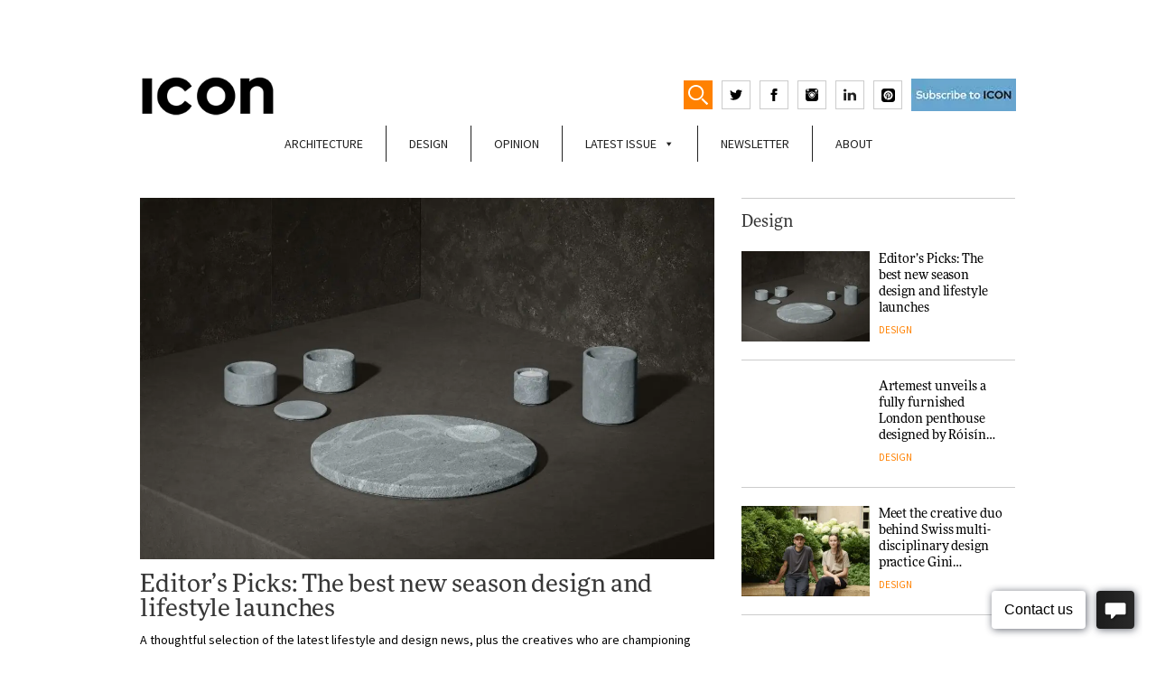

--- FILE ---
content_type: text/html; charset=UTF-8
request_url: https://www.iconeye.com/?view=article&catid=1%3Alatest-news&layout=default&id=4548%3Abunker-599&option=com_content
body_size: 19021
content:
<!DOCTYPE html>

<html class="no-js" lang="en-GB">

<head>
	
<!-- Global site tag (gtag.js) - Google Analytics -->
<script async src="https://www.googletagmanager.com/gtag/js?id=G-T9FQ7LMR4L"></script>
<script>
  window.dataLayer = window.dataLayer || [];
  function gtag(){dataLayer.push(arguments);}
  gtag('js', new Date());

  gtag('config', 'G-T9FQ7LMR4L');
</script>	
	
<!-- Google Tag Manager -->
<script>(function(w,d,s,l,i){w[l]=w[l]||[];w[l].push({'gtm.start':
new Date().getTime(),event:'gtm.js'});var f=d.getElementsByTagName(s)[0],
j=d.createElement(s),dl=l!='dataLayer'?'&l='+l:'';j.async=true;j.src=
'https://www.googletagmanager.com/gtm.js?id='+i+dl;f.parentNode.insertBefore(j,f);
})(window,document,'script','dataLayer','GTM-WX6B66D');</script>
<!-- End Google Tag Manager -->


<script>
    if(/MSIE \d|Trident.*rv:/.test(navigator.userAgent)) {
		document.write('<script src="https://cdn.jsdelivr.net/npm/babel-regenerator-runtime@6.5.0/runtime.js"><\/script>');
		document.write('<script src="https://cdn.jsdelivr.net/npm/promise-polyfill@8/dist/polyfill.min.js"><\/script>');
		document.write('<script src="https://cdnjs.cloudflare.com/ajax/libs/fetch/2.0.3/fetch.js"><\/script>');
	}
</script>

<meta charset="UTF-8">
<meta name="viewport" content="width=device-width, initial-scale=1.0" >
<meta name="propeller" content="d5a35225df5f0c4b530634cd6e0a7cbf">

<link rel="profile" href="https://gmpg.org/xfn/11">
<meta name='robots' content='index, follow, max-image-preview:large, max-snippet:-1, max-video-preview:-1' />
	<style>img:is([sizes="auto" i], [sizes^="auto," i]) { contain-intrinsic-size: 3000px 1500px }</style>
	
	<!-- This site is optimized with the Yoast SEO Premium plugin v21.2 (Yoast SEO v26.6) - https://yoast.com/wordpress/plugins/seo/ -->
	<title>ICON Magazine - ICON Magazine</title>
	<meta name="description" content="ICON Magazine" />
	<link rel="canonical" href="https://www.iconeye.com/" />
	<link rel="next" href="https://www.iconeye.com/page/2" />
	<meta property="og:locale" content="en_GB" />
	<meta property="og:type" content="website" />
	<meta property="og:title" content="ICON Magazine" />
	<meta property="og:description" content="ICON Magazine" />
	<meta property="og:url" content="https://www.iconeye.com/" />
	<meta property="og:site_name" content="ICON Magazine" />
	<meta name="twitter:card" content="summary_large_image" />
	<meta name="twitter:site" content="@iconeye" />
	<script type="application/ld+json" class="yoast-schema-graph">{"@context":"https://schema.org","@graph":[{"@type":"CollectionPage","@id":"https://www.iconeye.com/","url":"https://www.iconeye.com/","name":"ICON Magazine - ICON Magazine","isPartOf":{"@id":"https://www.iconeye.com/#website"},"about":{"@id":"https://www.iconeye.com/#organization"},"description":"ICON Magazine","breadcrumb":{"@id":"https://www.iconeye.com/#breadcrumb"},"inLanguage":"en-GB"},{"@type":"BreadcrumbList","@id":"https://www.iconeye.com/#breadcrumb","itemListElement":[{"@type":"ListItem","position":1,"name":"Home"}]},{"@type":"WebSite","@id":"https://www.iconeye.com/#website","url":"https://www.iconeye.com/","name":"ICON Magazine","description":"ICON Magazine","publisher":{"@id":"https://www.iconeye.com/#organization"},"potentialAction":[{"@type":"SearchAction","target":{"@type":"EntryPoint","urlTemplate":"https://www.iconeye.com/?s={search_term_string}"},"query-input":{"@type":"PropertyValueSpecification","valueRequired":true,"valueName":"search_term_string"}}],"inLanguage":"en-GB"},{"@type":"Organization","@id":"https://www.iconeye.com/#organization","name":"iconeye.com","url":"https://www.iconeye.com/","logo":{"@type":"ImageObject","inLanguage":"en-GB","@id":"https://www.iconeye.com/#/schema/logo/image/","url":"https://www.iconeye.com/wp-content/uploads/2020/07/iconadminlogo.png","contentUrl":"https://www.iconeye.com/wp-content/uploads/2020/07/iconadminlogo.png","width":322,"height":114,"caption":"iconeye.com"},"image":{"@id":"https://www.iconeye.com/#/schema/logo/image/"},"sameAs":["https://www.facebook.com/iconeye/","https://x.com/iconeye","https://www.instagram.com/iconeye/"]}]}</script>
	<!-- / Yoast SEO Premium plugin. -->


<link rel='dns-prefetch' href='//b2017136.smushcdn.com' />
<link rel="alternate" type="application/rss+xml" title="ICON Magazine &raquo; Feed" href="https://www.iconeye.com/feed" />
<link rel="alternate" type="application/rss+xml" title="ICON Magazine &raquo; Comments Feed" href="https://www.iconeye.com/comments/feed" />
<!-- www.iconeye.com is managing ads with Advanced Ads 2.0.16 – https://wpadvancedads.com/ --><script id="icone-ready">
			window.advanced_ads_ready=function(e,a){a=a||"complete";var d=function(e){return"interactive"===a?"loading"!==e:"complete"===e};d(document.readyState)?e():document.addEventListener("readystatechange",(function(a){d(a.target.readyState)&&e()}),{once:"interactive"===a})},window.advanced_ads_ready_queue=window.advanced_ads_ready_queue||[];		</script>
		<style id='classic-theme-styles-inline-css'>
/*! This file is auto-generated */
.wp-block-button__link{color:#fff;background-color:#32373c;border-radius:9999px;box-shadow:none;text-decoration:none;padding:calc(.667em + 2px) calc(1.333em + 2px);font-size:1.125em}.wp-block-file__button{background:#32373c;color:#fff;text-decoration:none}
</style>
<style id='global-styles-inline-css'>
:root{--wp--preset--aspect-ratio--square: 1;--wp--preset--aspect-ratio--4-3: 4/3;--wp--preset--aspect-ratio--3-4: 3/4;--wp--preset--aspect-ratio--3-2: 3/2;--wp--preset--aspect-ratio--2-3: 2/3;--wp--preset--aspect-ratio--16-9: 16/9;--wp--preset--aspect-ratio--9-16: 9/16;--wp--preset--color--black: #000000;--wp--preset--color--cyan-bluish-gray: #abb8c3;--wp--preset--color--white: #ffffff;--wp--preset--color--pale-pink: #f78da7;--wp--preset--color--vivid-red: #cf2e2e;--wp--preset--color--luminous-vivid-orange: #ff6900;--wp--preset--color--luminous-vivid-amber: #fcb900;--wp--preset--color--light-green-cyan: #7bdcb5;--wp--preset--color--vivid-green-cyan: #00d084;--wp--preset--color--pale-cyan-blue: #8ed1fc;--wp--preset--color--vivid-cyan-blue: #0693e3;--wp--preset--color--vivid-purple: #9b51e0;--wp--preset--gradient--vivid-cyan-blue-to-vivid-purple: linear-gradient(135deg,rgba(6,147,227,1) 0%,rgb(155,81,224) 100%);--wp--preset--gradient--light-green-cyan-to-vivid-green-cyan: linear-gradient(135deg,rgb(122,220,180) 0%,rgb(0,208,130) 100%);--wp--preset--gradient--luminous-vivid-amber-to-luminous-vivid-orange: linear-gradient(135deg,rgba(252,185,0,1) 0%,rgba(255,105,0,1) 100%);--wp--preset--gradient--luminous-vivid-orange-to-vivid-red: linear-gradient(135deg,rgba(255,105,0,1) 0%,rgb(207,46,46) 100%);--wp--preset--gradient--very-light-gray-to-cyan-bluish-gray: linear-gradient(135deg,rgb(238,238,238) 0%,rgb(169,184,195) 100%);--wp--preset--gradient--cool-to-warm-spectrum: linear-gradient(135deg,rgb(74,234,220) 0%,rgb(151,120,209) 20%,rgb(207,42,186) 40%,rgb(238,44,130) 60%,rgb(251,105,98) 80%,rgb(254,248,76) 100%);--wp--preset--gradient--blush-light-purple: linear-gradient(135deg,rgb(255,206,236) 0%,rgb(152,150,240) 100%);--wp--preset--gradient--blush-bordeaux: linear-gradient(135deg,rgb(254,205,165) 0%,rgb(254,45,45) 50%,rgb(107,0,62) 100%);--wp--preset--gradient--luminous-dusk: linear-gradient(135deg,rgb(255,203,112) 0%,rgb(199,81,192) 50%,rgb(65,88,208) 100%);--wp--preset--gradient--pale-ocean: linear-gradient(135deg,rgb(255,245,203) 0%,rgb(182,227,212) 50%,rgb(51,167,181) 100%);--wp--preset--gradient--electric-grass: linear-gradient(135deg,rgb(202,248,128) 0%,rgb(113,206,126) 100%);--wp--preset--gradient--midnight: linear-gradient(135deg,rgb(2,3,129) 0%,rgb(40,116,252) 100%);--wp--preset--font-size--small: 13px;--wp--preset--font-size--medium: 20px;--wp--preset--font-size--large: 36px;--wp--preset--font-size--x-large: 42px;--wp--preset--spacing--20: 0.44rem;--wp--preset--spacing--30: 0.67rem;--wp--preset--spacing--40: 1rem;--wp--preset--spacing--50: 1.5rem;--wp--preset--spacing--60: 2.25rem;--wp--preset--spacing--70: 3.38rem;--wp--preset--spacing--80: 5.06rem;--wp--preset--shadow--natural: 6px 6px 9px rgba(0, 0, 0, 0.2);--wp--preset--shadow--deep: 12px 12px 50px rgba(0, 0, 0, 0.4);--wp--preset--shadow--sharp: 6px 6px 0px rgba(0, 0, 0, 0.2);--wp--preset--shadow--outlined: 6px 6px 0px -3px rgba(255, 255, 255, 1), 6px 6px rgba(0, 0, 0, 1);--wp--preset--shadow--crisp: 6px 6px 0px rgba(0, 0, 0, 1);}:where(.is-layout-flex){gap: 0.5em;}:where(.is-layout-grid){gap: 0.5em;}body .is-layout-flex{display: flex;}.is-layout-flex{flex-wrap: wrap;align-items: center;}.is-layout-flex > :is(*, div){margin: 0;}body .is-layout-grid{display: grid;}.is-layout-grid > :is(*, div){margin: 0;}:where(.wp-block-columns.is-layout-flex){gap: 2em;}:where(.wp-block-columns.is-layout-grid){gap: 2em;}:where(.wp-block-post-template.is-layout-flex){gap: 1.25em;}:where(.wp-block-post-template.is-layout-grid){gap: 1.25em;}.has-black-color{color: var(--wp--preset--color--black) !important;}.has-cyan-bluish-gray-color{color: var(--wp--preset--color--cyan-bluish-gray) !important;}.has-white-color{color: var(--wp--preset--color--white) !important;}.has-pale-pink-color{color: var(--wp--preset--color--pale-pink) !important;}.has-vivid-red-color{color: var(--wp--preset--color--vivid-red) !important;}.has-luminous-vivid-orange-color{color: var(--wp--preset--color--luminous-vivid-orange) !important;}.has-luminous-vivid-amber-color{color: var(--wp--preset--color--luminous-vivid-amber) !important;}.has-light-green-cyan-color{color: var(--wp--preset--color--light-green-cyan) !important;}.has-vivid-green-cyan-color{color: var(--wp--preset--color--vivid-green-cyan) !important;}.has-pale-cyan-blue-color{color: var(--wp--preset--color--pale-cyan-blue) !important;}.has-vivid-cyan-blue-color{color: var(--wp--preset--color--vivid-cyan-blue) !important;}.has-vivid-purple-color{color: var(--wp--preset--color--vivid-purple) !important;}.has-black-background-color{background-color: var(--wp--preset--color--black) !important;}.has-cyan-bluish-gray-background-color{background-color: var(--wp--preset--color--cyan-bluish-gray) !important;}.has-white-background-color{background-color: var(--wp--preset--color--white) !important;}.has-pale-pink-background-color{background-color: var(--wp--preset--color--pale-pink) !important;}.has-vivid-red-background-color{background-color: var(--wp--preset--color--vivid-red) !important;}.has-luminous-vivid-orange-background-color{background-color: var(--wp--preset--color--luminous-vivid-orange) !important;}.has-luminous-vivid-amber-background-color{background-color: var(--wp--preset--color--luminous-vivid-amber) !important;}.has-light-green-cyan-background-color{background-color: var(--wp--preset--color--light-green-cyan) !important;}.has-vivid-green-cyan-background-color{background-color: var(--wp--preset--color--vivid-green-cyan) !important;}.has-pale-cyan-blue-background-color{background-color: var(--wp--preset--color--pale-cyan-blue) !important;}.has-vivid-cyan-blue-background-color{background-color: var(--wp--preset--color--vivid-cyan-blue) !important;}.has-vivid-purple-background-color{background-color: var(--wp--preset--color--vivid-purple) !important;}.has-black-border-color{border-color: var(--wp--preset--color--black) !important;}.has-cyan-bluish-gray-border-color{border-color: var(--wp--preset--color--cyan-bluish-gray) !important;}.has-white-border-color{border-color: var(--wp--preset--color--white) !important;}.has-pale-pink-border-color{border-color: var(--wp--preset--color--pale-pink) !important;}.has-vivid-red-border-color{border-color: var(--wp--preset--color--vivid-red) !important;}.has-luminous-vivid-orange-border-color{border-color: var(--wp--preset--color--luminous-vivid-orange) !important;}.has-luminous-vivid-amber-border-color{border-color: var(--wp--preset--color--luminous-vivid-amber) !important;}.has-light-green-cyan-border-color{border-color: var(--wp--preset--color--light-green-cyan) !important;}.has-vivid-green-cyan-border-color{border-color: var(--wp--preset--color--vivid-green-cyan) !important;}.has-pale-cyan-blue-border-color{border-color: var(--wp--preset--color--pale-cyan-blue) !important;}.has-vivid-cyan-blue-border-color{border-color: var(--wp--preset--color--vivid-cyan-blue) !important;}.has-vivid-purple-border-color{border-color: var(--wp--preset--color--vivid-purple) !important;}.has-vivid-cyan-blue-to-vivid-purple-gradient-background{background: var(--wp--preset--gradient--vivid-cyan-blue-to-vivid-purple) !important;}.has-light-green-cyan-to-vivid-green-cyan-gradient-background{background: var(--wp--preset--gradient--light-green-cyan-to-vivid-green-cyan) !important;}.has-luminous-vivid-amber-to-luminous-vivid-orange-gradient-background{background: var(--wp--preset--gradient--luminous-vivid-amber-to-luminous-vivid-orange) !important;}.has-luminous-vivid-orange-to-vivid-red-gradient-background{background: var(--wp--preset--gradient--luminous-vivid-orange-to-vivid-red) !important;}.has-very-light-gray-to-cyan-bluish-gray-gradient-background{background: var(--wp--preset--gradient--very-light-gray-to-cyan-bluish-gray) !important;}.has-cool-to-warm-spectrum-gradient-background{background: var(--wp--preset--gradient--cool-to-warm-spectrum) !important;}.has-blush-light-purple-gradient-background{background: var(--wp--preset--gradient--blush-light-purple) !important;}.has-blush-bordeaux-gradient-background{background: var(--wp--preset--gradient--blush-bordeaux) !important;}.has-luminous-dusk-gradient-background{background: var(--wp--preset--gradient--luminous-dusk) !important;}.has-pale-ocean-gradient-background{background: var(--wp--preset--gradient--pale-ocean) !important;}.has-electric-grass-gradient-background{background: var(--wp--preset--gradient--electric-grass) !important;}.has-midnight-gradient-background{background: var(--wp--preset--gradient--midnight) !important;}.has-small-font-size{font-size: var(--wp--preset--font-size--small) !important;}.has-medium-font-size{font-size: var(--wp--preset--font-size--medium) !important;}.has-large-font-size{font-size: var(--wp--preset--font-size--large) !important;}.has-x-large-font-size{font-size: var(--wp--preset--font-size--x-large) !important;}
:where(.wp-block-post-template.is-layout-flex){gap: 1.25em;}:where(.wp-block-post-template.is-layout-grid){gap: 1.25em;}
:where(.wp-block-columns.is-layout-flex){gap: 2em;}:where(.wp-block-columns.is-layout-grid){gap: 2em;}
:root :where(.wp-block-pullquote){font-size: 1.5em;line-height: 1.6;}
</style>
<link rel='stylesheet' id='wpo_min-header-0-css' href='https://www.iconeye.com/wp-content/cache/wpo-minify/1765815744/assets/wpo-minify-header-dd5e3f6b.min.css' media='all' />
<script id="wpo_min-header-0-js-extra">
var advads_options = {"blog_id":"1","privacy":{"enabled":false,"state":"not_needed"}};
var advads_options = {"blog_id":"1","privacy":{"enabled":false,"state":"not_needed"}};
var advanced_ads_pro_visitor_conditions = {"referrer_cookie_name":"advanced_ads_pro_visitor_referrer","referrer_exdays":"365","page_impr_cookie_name":"advanced_ads_page_impressions","page_impr_exdays":"3650"};
</script>
<script src="https://www.iconeye.com/wp-content/cache/wpo-minify/1765815744/assets/wpo-minify-header-650c4bc4.min.js" id="wpo_min-header-0-js"></script>
<link rel="https://api.w.org/" href="https://www.iconeye.com/wp-json/" /><link rel="EditURI" type="application/rsd+xml" title="RSD" href="https://www.iconeye.com/xmlrpc.php?rsd" />
<script>advads_items = { conditions: {}, display_callbacks: {}, display_effect_callbacks: {}, hide_callbacks: {}, backgrounds: {}, effect_durations: {}, close_functions: {}, showed: [] };</script><style type="text/css" id="icone-layer-custom-css"></style><meta name="generator" content="Elementor 3.32.4; features: e_font_icon_svg, additional_custom_breakpoints; settings: css_print_method-external, google_font-enabled, font_display-swap">
		<script type="text/javascript">
			var advadsCfpQueue = [];
			var advadsCfpAd = function( adID ) {
				if ( 'undefined' === typeof advadsProCfp ) {
					advadsCfpQueue.push( adID )
				} else {
					advadsProCfp.addElement( adID )
				}
			}
		</script>
					<style>
				.e-con.e-parent:nth-of-type(n+4):not(.e-lazyloaded):not(.e-no-lazyload),
				.e-con.e-parent:nth-of-type(n+4):not(.e-lazyloaded):not(.e-no-lazyload) * {
					background-image: none !important;
				}
				@media screen and (max-height: 1024px) {
					.e-con.e-parent:nth-of-type(n+3):not(.e-lazyloaded):not(.e-no-lazyload),
					.e-con.e-parent:nth-of-type(n+3):not(.e-lazyloaded):not(.e-no-lazyload) * {
						background-image: none !important;
					}
				}
				@media screen and (max-height: 640px) {
					.e-con.e-parent:nth-of-type(n+2):not(.e-lazyloaded):not(.e-no-lazyload),
					.e-con.e-parent:nth-of-type(n+2):not(.e-lazyloaded):not(.e-no-lazyload) * {
						background-image: none !important;
					}
				}
			</style>
			<link rel="icon" href="https://b2017136.smushcdn.com/2017136/wp-content/uploads/2023/04/cropped-icon_square-32x32.jpg?lossy=0&strip=1&webp=1" sizes="32x32" />
<link rel="icon" href="https://b2017136.smushcdn.com/2017136/wp-content/uploads/2023/04/cropped-icon_square-192x192.jpg?lossy=0&strip=1&webp=1" sizes="192x192" />
<link rel="apple-touch-icon" href="https://b2017136.smushcdn.com/2017136/wp-content/uploads/2023/04/cropped-icon_square-180x180.jpg?lossy=0&strip=1&webp=1" />
<meta name="msapplication-TileImage" content="https://www.iconeye.com/wp-content/uploads/2023/04/cropped-icon_square-270x270.jpg" />
<style type="text/css">/** Mega Menu CSS: fs **/</style>


<!-- medianet Ads -->
<script type="text/javascript">
    window._mNHandle = window._mNHandle || {};
    window._mNHandle.queue = window._mNHandle.queue || [];
    medianet_versionId = "3121199";
</script>
<script src="https://contextual.media.net/dmedianet.js?cid=8CU8313JR" async="async"></script>
<!-- /medianet Ads -->

<!-- M10 Ads -->
<script data-ad-client="ca-pub-6911890154538707" async src="https://pagead2.googlesyndication.com/pagead/js/adsbygoogle.js"></script>
<!-- /M10 Ads -->

<!-- Facebook Pixel Code -->
<script>
!function(f,b,e,v,n,t,s)
{if(f.fbq)return;n=f.fbq=function(){n.callMethod?
n.callMethod.apply(n,arguments):n.queue.push(arguments)};
if(!f._fbq)f._fbq=n;n.push=n;n.loaded=!0;n.version='2.0';
n.queue=[];t=b.createElement(e);t.async=!0;
t.src=v;s=b.getElementsByTagName(e)[0];
s.parentNode.insertBefore(t,s)}(window, document,'script',
'https://connect.facebook.net/en_US/fbevents.js');
fbq('init', '2150516465049986');
fbq('track', 'PageView');
</script>
<noscript><img loading="lazy" height="1" width="1" style="display:none"
src="https://www.facebook.com/tr?id=2150516465049986&ev=PageView&noscript=1"
/></noscript>
<!-- End Facebook Pixel Code -->




</head>

<body class="home blog wp-theme-mediaTen mega-menu-new-menu elementor-default elementor-kit-49942">
<!-- Google Tag Manager (noscript) -->
<noscript><iframe src="https://www.googletagmanager.com/ns.html?id=GTM-WX6B66D"
height="0" width="0" style="display:none;visibility:hidden"></iframe></noscript>
<!-- End Google Tag Manager (noscript) -->
<!-- <div id="mobilemenu"><div class="menu-mobile-menu-container"><ul id="menu-mobile-menu" class="menu"><li id="menu-item-43964" class="menu-item menu-item-type-taxonomy menu-item-object-category menu-item-43964"><a href="https://www.iconeye.com/architecture" data-wpel-link="internal">Architecture</a></li>
<li id="menu-item-43965" class="menu-item menu-item-type-taxonomy menu-item-object-category menu-item-43965"><a href="https://www.iconeye.com/design" data-wpel-link="internal">Design</a></li>
<li id="menu-item-43966" class="menu-item menu-item-type-taxonomy menu-item-object-category menu-item-43966"><a href="https://www.iconeye.com/opinion" data-wpel-link="internal">Opinion</a></li>
<li id="menu-item-43968" class="menu-item menu-item-type-custom menu-item-object-custom menu-item-43968"><a href="/digital-magazine" data-wpel-link="internal">Latest Issue</a></li>
<li id="menu-item-43969" class="menu-item menu-item-type-post_type menu-item-object-page menu-item-43969"><a href="https://www.iconeye.com/newsletter-signup" data-wpel-link="internal">Newsletter</a></li>
<li id="menu-item-43970" class="menu-item menu-item-type-post_type menu-item-object-page menu-item-43970"><a href="https://www.iconeye.com/magazine" data-wpel-link="internal">About</a></li>
</ul></div></div> -->

<div id="topheaderadvert">
	<div id="topheaderadvertcont">
	 <div  class="icone-b038ba7a82e2e40f4ee5d519cb8451ac" id="icone-b038ba7a82e2e40f4ee5d519cb8451ac"></div>	</div>
</div>
<div class="container" id="white"> 


<header>
	
		
		<div class="row">
		<div class="col col6">
			<div class="logo-buttons-container">
				<a href="/" data-wpel-link="internal">
					<div class="logo">
					<!--<svg version="1.1" width="140" height="42.3" xmlns="http://www.w3.org/2000/svg" xmlns:xlink="http://www.w3.org/1999/xlink" x="0px" y="0px" viewBox="0 0 139 42" enable-background="new 0 0 139 42" xml:space="preserve"><rect x="0" y="0.7" width="8.96" height="40.61"/><path d="M35.61,33.76c-6.98,0-11.81-5.8-11.81-12.76v-0.12c0-6.96,4.95-12.65,11.81-12.65c4.07,0,7.27,1.74,10.42,4.58l5.7-6.56 C47.95,2.55,43.35,0,35.67,0C23.16,0,14.43,9.46,14.43,21v0.12c0,11.66,8.9,20.88,20.89,20.88c7.86,0,12.51-2.78,16.7-7.25 l-5.7-5.74C43.12,31.91,40.27,33.76,35.61,33.76z"/><path d="M76.16,0c-12.57,0-21.7,9.46-21.7,21v0.12C54.46,32.66,63.48,42,76.05,42c12.57,0,21.7-9.46,21.7-21v-0.12 C97.75,9.34,88.73,0,76.16,0z M88.38,21.12c0,6.96-5,12.65-12.22,12.65c-7.22,0-12.34-5.8-12.34-12.76v-0.12 c0-6.96,5-12.65,12.22-12.65c7.22,0,12.34,5.8,12.34,12.76V21.12z"/><polygon points="130.15,0.7 130.15,25.7 111.07,0.7 102.81,0.7 102.81,41.3 111.65,41.3 111.65,15.49 131.38,41.3 139,41.3 139,0.7"/></svg>-->
					<img src="https://b2017136.smushcdn.com/2017136/wp-content/themes/mediaTen/img/ICON23.png?lossy=0&strip=1&webp=1" style="width:75% !important">
					</div>
				</a>


				<div class="header-icons">
					
					<form role="search" method="get" class="search-form" action="https://www.iconeye.com/">
	<label for="search-form-1">
				<input type="search" id="search-form-1" class="search-field" placeholder="Search &hellip;" value="" name="s" />
	</label>
	<input type="submit" class="search-submit" value="Search" />
</form>
					<div id="showSearch">
						<svg version="1.1" baseProfile="tiny" id="Layer_1" xmlns="http://www.w3.org/2000/svg" 
						viewBox="0 0 17.1 17.3" xml:space="preserve">
						<path fill="#FFFFFF" d="M6.7,0C3,0,0,3,0,6.7c0,3.7,3,6.7,6.7,6.7c3.7,0,6.7-3,6.7-6.7S10.4,0,6.7,0z M6.7,11.9
						c-2.8,0-5.2-2.3-5.2-5.2s2.3-5.2,5.2-5.2c2.8,0,5.2,2.3,5.2,5.2C11.9,9.6,9.6,11.9,6.7,11.9z"/>
						<path fill="#FFFFFF" d="M17,16.6l-0.6,0.6c-0.2,0.2-0.4,0.2-0.6,0l-4.3-4.3c-0.2-0.2-0.2-0.4,0-0.6l0.6-0.6c0.2-0.2,0.4-0.2,0.6,0
						L17,16C17.2,16.2,17.2,16.5,17,16.6z"/>
						</svg>
					</div>
					<script>
					(function(){
					var searchToggle = document.getElementById('showSearch');
					var searchInput = document.getElementById('search-form-1');

					var searchField = document.getElementsByClassName('search-form')[0];

					searchToggle.onclick = function(){
						if (searchField.classList.contains('active') && searchInput.value != "") searchField.submit()
						searchInput.select();
						searchField.classList.add('active');
					}
					})();
					</script>
					<a href="https://twitter.com/iconeye" target="_blank" data-wpel-link="external" rel="follow external noopener noreferrer">
						<svg xmlns="http://www.w3.org/2000/svg" width="14" height="14" viewBox="0 0 24 24"><path d="M24 4.557c-.883.392-1.832.656-2.828.775 1.017-.609 1.798-1.574 2.165-2.724-.951.564-2.005.974-3.127 1.195-.897-.957-2.178-1.555-3.594-1.555-3.179 0-5.515 2.966-4.797 6.045-4.091-.205-7.719-2.165-10.148-5.144-1.29 2.213-.669 5.108 1.523 6.574-.806-.026-1.566-.247-2.229-.616-.054 2.281 1.581 4.415 3.949 4.89-.693.188-1.452.232-2.224.084.626 1.956 2.444 3.379 4.6 3.419-2.07 1.623-4.678 2.348-7.29 2.04 2.179 1.397 4.768 2.212 7.548 2.212 9.142 0 14.307-7.721 13.995-14.646.962-.695 1.797-1.562 2.457-2.549z"/></svg>
					</a>
					<a href="https://www.facebook.com/Iconeye" target="_blank" data-wpel-link="external" rel="follow external noopener noreferrer">
						<svg xmlns="http://www.w3.org/2000/svg" width="14" height="14" viewBox="0 0 24 24"><path d="M9 8h-3v4h3v12h5v-12h3.642l.358-4h-4v-1.667c0-.955.192-1.333 1.115-1.333h2.885v-5h-3.808c-3.596 0-5.192 1.583-5.192 4.615v3.385z"/></svg>
					</a>
					<a href="http://instagram.com/iconeye" target="_blank" data-wpel-link="external" rel="follow external noopener noreferrer">
						<svg version="1.1"  width="14" height="14" xmlns="http://www.w3.org/2000/svg"
						viewBox="0 0 12 12" style="enable-background:new 0 0 12 12;" xml:space="preserve">
						<path d="M7.5,4.3C7.4,4.1,7.2,4,7,3.9C6.7,3.8,6.3,3.7,6,3.7c-0.3,0-0.7,0.1-1,0.2C4.8,4,4.6,4.1,4.4,4.3C4,4.7,3.6,5.3,3.6,6.1
						c0,1.3,1.1,2.4,2.4,2.4c1.3,0,2.4-1.1,2.4-2.4C8.3,5.3,8,4.7,7.5,4.3z M6,7.8C5,7.8,4.3,7,4.3,6.1c0-1,0.8-1.7,1.7-1.7
						s1.7,0.8,1.7,1.7S7,7.8,6,7.8z"/>
						<path d="M8.6,4.5H12v5.1c0,1.3-1.1,2.4-2.4,2.4H2.4C1.1,12,0,10.9,0,9.6V4.5h3.4C3.1,5,2.9,5.5,2.9,6.1c0,1.7,1.4,3.1,3.1,3.1
						C7.7,9.1,9,7.7,9,6.1C9,5.5,8.9,5,8.6,4.5z"/>
						<path d="M9.6,0H3.5v2.5H3V0H2.5v2.5H2V0c-0.2,0-0.3,0.1-0.5,0.1v2.3H1V0.4C0.4,0.9,0,1.6,0,2.4V4h3.7C4.3,3.4,5.1,3,6,3
						c0.9,0,1.7,0.4,2.3,1H12V2.4C12,1.1,10.9,0,9.6,0z M11,2.6C11,2.8,10.8,3,10.6,3H9.4C9.2,3,9,2.8,9,2.6V1.4C9,1.2,9.2,1,9.4,1h1.3
						C10.8,1,11,1.2,11,1.4V2.6z"/>
						</svg>
					</a>
					<a href="https://www.linkedin.com/company/icon-magazine/" target="_blank" data-wpel-link="external" rel="follow external noopener noreferrer">
						<svg xmlns="http://www.w3.org/2000/svg" viewBox="0 0 64 64" aria-labelledby="title"
						aria-describedby="desc" role="img" xmlns:xlink="http://www.w3.org/1999/xlink">
						  <path data-name="layer1"
						  fill="#202020" d="M1.15 21.7h13V61h-13zm46.55-1.3c-5.7 0-9.1 2.1-12.7 6.7v-5.4H22V61h13.1V39.7c0-4.5 2.3-8.9 7.5-8.9s8.3 4.4 8.3 8.8V61H64V38.7c0-15.5-10.5-18.3-16.3-18.3zM7.7 2.6C3.4 2.6 0 5.7 0 9.5s3.4 6.9 7.7 6.9 7.7-3.1 7.7-6.9S12 2.6 7.7 2.6z"></path>
						</svg>
					</a>
					<a href="https://pin.it/3vBwLc5" target="_blank" data-wpel-link="external" rel="follow external noopener noreferrer">
						<svg xmlns="http://www.w3.org/2000/svg" width="15" height="15" viewBox="0 0 24 24"><path d="M19 0h-14c-2.761 0-5 2.239-5 5v14c0 2.761 2.239 5 5 5h14c2.762 0 5-2.239 5-5v-14c0-2.761-2.238-5-5-5zm-7 20c-.825 0-1.62-.125-2.369-.357.326-.531.813-1.402.994-2.098l.499-1.901c.261.498 1.023.918 1.833.918 2.414 0 4.152-2.219 4.152-4.976 0-2.643-2.157-4.62-4.933-4.62-3.452 0-5.286 2.317-5.286 4.841 0 1.174.625 2.634 1.624 3.1.151.07.232.039.268-.107l.222-.907c.019-.081.01-.15-.056-.23-.331-.4-.595-1.138-.595-1.825 0-1.765 1.336-3.472 3.612-3.472 1.965 0 3.341 1.339 3.341 3.255 0 2.164-1.093 3.663-2.515 3.663-.786 0-1.374-.649-1.185-1.446.226-.951.663-1.977.663-2.664 0-.614-.33-1.127-1.012-1.127-.803 0-1.448.831-1.448 1.943 0 .709.239 1.188.239 1.188s-.793 3.353-.938 3.977c-.161.691-.098 1.662-.028 2.294-2.974-1.165-5.082-4.06-5.082-7.449 0-4.418 3.582-8 8-8s8 3.582 8 8-3.582 8-8 8z"/></svg>
					</a>
					
					
					<span id="digitalmag">
					<!--<a href="/digital-magazine" data-wpel-link="internal"><img src="https://b2017136.smushcdn.com/2017136/wp-content/themes/mediaTen/img/digital_magv1.jpg?lossy=0&strip=1&webp=1" alt="Digital Mag" class="digital-img"></a>-->
					<a href="https://www.iconeye.com/subscriptions" target="_blank" data-wpel-link="internal"><img src="https://b2017136.smushcdn.com/2017136/wp-content/themes/mediaTen/img/subscribe.jpg?lossy=0&strip=1&webp=1" alt="subscribe" class="digital-img"></a>
					
					
					</span>
					
				</div>
			</div>
		</div>
		<div class="col col6">
			<div id="mega-menu-wrap-new-menu" class="mega-menu-wrap"><div class="mega-menu-toggle"><div class="mega-toggle-blocks-left"></div><div class="mega-toggle-blocks-center"></div><div class="mega-toggle-blocks-right"><div class='mega-toggle-block mega-menu-toggle-animated-block mega-toggle-block-0' id='mega-toggle-block-0'><button aria-label="Toggle Menu" class="mega-toggle-animated mega-toggle-animated-slider" type="button" aria-expanded="false">
                  <span class="mega-toggle-animated-box">
                    <span class="mega-toggle-animated-inner"></span>
                  </span>
                </button></div></div></div><ul id="mega-menu-new-menu" class="mega-menu max-mega-menu mega-menu-horizontal mega-no-js" data-event="hover" data-effect="fade_up" data-effect-speed="200" data-effect-mobile="disabled" data-effect-speed-mobile="0" data-mobile-force-width="false" data-second-click="go" data-document-click="collapse" data-vertical-behaviour="standard" data-breakpoint="768" data-unbind="true" data-mobile-state="collapse_all" data-mobile-direction="vertical" data-hover-intent-timeout="300" data-hover-intent-interval="100"><li class="mega-menu-item mega-menu-item-type-taxonomy mega-menu-item-object-category mega-align-bottom-left mega-menu-flyout mega-menu-item-35654" id="mega-menu-item-35654"><a class="mega-menu-link" href="https://www.iconeye.com/architecture" tabindex="0" data-wpel-link="internal">Architecture</a></li><li class="mega-menu-item mega-menu-item-type-taxonomy mega-menu-item-object-category mega-align-bottom-left mega-menu-flyout mega-menu-item-35655" id="mega-menu-item-35655"><a class="mega-menu-link" href="https://www.iconeye.com/design" tabindex="0" data-wpel-link="internal">Design</a></li><li class="mega-menu-item mega-menu-item-type-taxonomy mega-menu-item-object-category mega-align-bottom-left mega-menu-flyout mega-menu-item-35656" id="mega-menu-item-35656"><a class="mega-menu-link" href="https://www.iconeye.com/opinion" tabindex="0" data-wpel-link="internal">Opinion</a></li><li class="mega-menu-item mega-menu-item-type-custom mega-menu-item-object-custom mega-menu-item-has-children mega-align-bottom-left mega-menu-flyout mega-menu-item-35631" id="mega-menu-item-35631"><a class="mega-menu-link" href="/digital-magazine" aria-expanded="false" tabindex="0" data-wpel-link="internal">Latest Issue<span class="mega-indicator" aria-hidden="true"></span></a>
<ul class="mega-sub-menu">
<li class="mega-menu-item mega-menu-item-type-custom mega-menu-item-object-custom mega-menu-item-50713" id="mega-menu-item-50713"><a class="mega-menu-link" href="/digital-magazine" data-wpel-link="internal">Digital Issues</a></li><li class="mega-menu-item mega-menu-item-type-custom mega-menu-item-object-custom mega-menu-item-50714" id="mega-menu-item-50714"><a class="mega-menu-link" href="https://www.iconeye.com/subscriptions" data-wpel-link="internal">Subscribe</a></li></ul>
</li><li class="mega-menu-item mega-menu-item-type-post_type mega-menu-item-object-page mega-align-bottom-left mega-menu-flyout mega-menu-item-35660" id="mega-menu-item-35660"><a class="mega-menu-link" href="https://www.iconeye.com/newsletter-signup" tabindex="0" data-wpel-link="internal">Newsletter</a></li><li class="mega-menu-item mega-menu-item-type-post_type mega-menu-item-object-page mega-align-bottom-left mega-menu-flyout mega-menu-item-35666" id="mega-menu-item-35666"><a class="mega-menu-link" href="https://www.iconeye.com/magazine" tabindex="0" data-wpel-link="internal">About</a></li></ul></div>		</div>
	</div>
</header><!-- #site-header -->

    <main>
                    <div class="top-four container">
                <div class="row">
                    <div id="top_four_widget-2" class='col col4 primary-content'>  <!-- level 1 -->
	<div class='container'> <!-- level 2 -->
		<div class='row'> <!-- level 3 -->
							<div class='col col6'><!-- level 4 -->
									<div class='item'><!-- level 5 -->
					<a href="https://www.iconeye.com/design/editors-picks-the-best-new-season-design-and-lifestyle-launches" data-wpel-link="internal"></a>
					<div class='img-contain'>
					<img loading="lazy" width="1200" height="797" src="https://b2017136.smushcdn.com/2017136/wp-content/uploads/2026/01/Salvatori-1200x797.jpg?lossy=0&strip=1&webp=1" class="attachment-post-thumbnail size-post-thumbnail wp-post-image" alt="Salvatori Ellipse" decoding="async" srcset="https://b2017136.smushcdn.com/2017136/wp-content/uploads/2026/01/Salvatori-1200x797.jpg?lossy=0&strip=1&webp=1 1200w, https://b2017136.smushcdn.com/2017136/wp-content/uploads/2026/01/Salvatori-602x400.jpg?lossy=0&strip=1&webp=1 602w, https://b2017136.smushcdn.com/2017136/wp-content/uploads/2026/01/Salvatori-1355x900.jpg?lossy=0&strip=1&webp=1 1355w, https://b2017136.smushcdn.com/2017136/wp-content/uploads/2026/01/Salvatori-768x510.jpg?lossy=0&strip=1&webp=1 768w, https://b2017136.smushcdn.com/2017136/wp-content/uploads/2026/01/Salvatori-1536x1021.jpg?lossy=0&strip=1&webp=1 1536w, https://b2017136.smushcdn.com/2017136/wp-content/uploads/2026/01/Salvatori.jpg?lossy=0&strip=1&webp=1 1806w" sizes="(max-width: 1200px) 100vw, 1200px" />										</div>
					<h1>Editor&#8217;s Picks: The best new season design and lifestyle launches</h1>					<p class="intro_text">A thoughtful selection of the latest lifestyle and design news, plus the creatives who are championing regenerative fashion</p>
					<div class="post-categories">
                        						<a href="https://www.iconeye.com/design" data-wpel-link="internal">
							Design						</a>
						<div class="date">26.12.25  </div>
					</div>
				</div><!-- end level 5 -->
				</div> <!-- end level 4 -->
									<div class='col col2'> <!-- level 4 -->
									<div class='item'><!-- level 5 -->
					<a href="https://www.iconeye.com/design/artemest-unveils-a-fully-furnished-london-penthouse-designed-by-roisin-lafferty" data-wpel-link="internal"></a>
					<div class='img-contain'>
					<img loading="lazy" width="1200" height="896" src="https://b2017136.smushcdn.com/2017136/wp-content/uploads/2025/12/Embassy-Gardens-Artemest-Penthouse-by-Roisin-Lafferty_Photography-by-Ben-Anders_05-1.jpg?lossy=0&strip=1&webp=1" class="attachment-post-thumbnail size-post-thumbnail wp-post-image" alt="" decoding="async" />										</div>
					<h2>Artemest unveils a fully furnished London penthouse designed by Róisín Lafferty</h2>					<p class="intro_text">Taking residence for the first time in London, Italian design gallery Artemest has unveiled a fully furnished penthouse with its interiors conceived by acclaimed designer Róisín Lafferty</p>
					<div class="post-categories">
                        						<a href="https://www.iconeye.com/design" data-wpel-link="internal">
							Design						</a>
						<div class="date">23.12.25  </div>
					</div>
				</div><!-- end level 5 -->
				</div> <!-- end level 4 -->
									<div class='col col2'> <!-- level 4 -->
									<div class='item'><!-- level 5 -->
					<a href="https://www.iconeye.com/design/meet-the-creative-duo-behind-swiss-multi-disciplinary-design-practice-gini-moynier" data-wpel-link="internal"></a>
					<div class='img-contain'>
					<img loading="lazy" width="1200" height="783" src="https://b2017136.smushcdn.com/2017136/wp-content/uploads/2025/12/Portrait-Gini-Moynier_Photographer-Mirjam-Kluka-scaled-e1766491175351-1200x783.jpg?lossy=0&strip=1&webp=1" class="attachment-post-thumbnail size-post-thumbnail wp-post-image" alt="" decoding="async" srcset="https://b2017136.smushcdn.com/2017136/wp-content/uploads/2025/12/Portrait-Gini-Moynier_Photographer-Mirjam-Kluka-scaled-e1766491175351-1200x783.jpg?lossy=0&strip=1&webp=1 1200w, https://b2017136.smushcdn.com/2017136/wp-content/uploads/2025/12/Portrait-Gini-Moynier_Photographer-Mirjam-Kluka-scaled-e1766491175351-613x400.jpg?lossy=0&strip=1&webp=1 613w, https://b2017136.smushcdn.com/2017136/wp-content/uploads/2025/12/Portrait-Gini-Moynier_Photographer-Mirjam-Kluka-scaled-e1766491175351-1379x900.jpg?lossy=0&strip=1&webp=1 1379w, https://b2017136.smushcdn.com/2017136/wp-content/uploads/2025/12/Portrait-Gini-Moynier_Photographer-Mirjam-Kluka-scaled-e1766491175351-768x501.jpg?lossy=0&strip=1&webp=1 768w, https://b2017136.smushcdn.com/2017136/wp-content/uploads/2025/12/Portrait-Gini-Moynier_Photographer-Mirjam-Kluka-scaled-e1766491175351-1536x1002.jpg?lossy=0&strip=1&webp=1 1536w, https://b2017136.smushcdn.com/2017136/wp-content/uploads/2025/12/Portrait-Gini-Moynier_Photographer-Mirjam-Kluka-scaled-e1766491175351.jpg?lossy=0&strip=1&webp=1 1707w" sizes="(max-width: 1200px) 100vw, 1200px" />										</div>
					<h2>Meet the creative duo behind Swiss multi-disciplinary design practice Gini Moynier</h2>					<p class="intro_text">Since launching their eponymous design studio in 2023, Amandine Gini and Victor Moynier have worked on multiple projects exploring the ongoing dialogue between contemporary societal issues and cultural heritage. In an exclusive interview with ICON, they reveal the purpose behind their work</p>
					<div class="post-categories">
                        						<a href="https://www.iconeye.com/design" data-wpel-link="internal">
							Design						</a>
						<div class="date">22.12.25  </div>
					</div>
				</div><!-- end level 5 -->
				</div> <!-- end level 4 -->
									<div class='col col2'> <!-- level 4 -->
									<div class='item'><!-- level 5 -->
					<a href="https://www.iconeye.com/architecture/modus-hometown-house-trentino" data-wpel-link="internal"></a>
					<div class='img-contain'>
					<img loading="lazy" width="1200" height="844" src="https://b2017136.smushcdn.com/2017136/wp-content/uploads/2025/12/MoDus-e1766237807195-1200x844.jpg?lossy=0&strip=1&webp=1" class="attachment-post-thumbnail size-post-thumbnail wp-post-image" alt="modus hometown house" decoding="async" srcset="https://b2017136.smushcdn.com/2017136/wp-content/uploads/2025/12/MoDus-e1766237807195-1200x844.jpg?lossy=0&strip=1&webp=1 1200w, https://b2017136.smushcdn.com/2017136/wp-content/uploads/2025/12/MoDus-e1766237807195-569x400.jpg?lossy=0&strip=1&webp=1 569w, https://b2017136.smushcdn.com/2017136/wp-content/uploads/2025/12/MoDus-e1766237807195-1280x900.jpg?lossy=0&strip=1&webp=1 1280w, https://b2017136.smushcdn.com/2017136/wp-content/uploads/2025/12/MoDus-e1766237807195-768x540.jpg?lossy=0&strip=1&webp=1 768w, https://b2017136.smushcdn.com/2017136/wp-content/uploads/2025/12/MoDus-e1766237807195-1536x1080.jpg?lossy=0&strip=1&webp=1 1536w, https://b2017136.smushcdn.com/2017136/wp-content/uploads/2025/12/MoDus-e1766237807195-2048x1440.jpg?lossy=0&strip=1&webp=1 2048w" sizes="(max-width: 1200px) 100vw, 1200px" />										</div>
					<h2>MoDusArchitects completes contemporary Alpine home in Val di Non</h2>					<p class="intro_text">Set among the apple orchards of Val di Non, this private residence reimagines local traditions through the use of black-treated larch timber and a considered material palette, all framed by the breathtaking Brenta Dolomites</p>
					<div class="post-categories">
                        						<a href="https://www.iconeye.com/architecture" data-wpel-link="internal">
							Architecture						</a>
						<div class="date">19.12.25  </div>
					</div>
				</div><!-- end level 5 -->
				</div> <!-- end level 4 -->
						</div>
	</div>
</div>
<div class="col col2"><!-- level 1 -->

<h3>Design</h3>        <div class="animatedSidebarWrapper">
            <div id="intervalScrollerabcd"> 
                                            <div class="item" >
                                <div class="item-inner">
                                    <div class="sidebar-image-wrapper">
                                        <img loading="lazy" width="150" height="95" src="https://b2017136.smushcdn.com/2017136/wp-content/uploads/2026/01/Salvatori-300x190.jpg?lossy=0&strip=1&webp=1" class="attachment-150x150 size-150x150 wp-post-image" alt="Salvatori Ellipse" decoding="async" />                                                                            </div>
                                    <a href=" https://www.iconeye.com/design/editors-picks-the-best-new-season-design-and-lifestyle-launches" data-wpel-link="internal"></a>
                                    <div>
                                    <h4 class="entry-title">Editor&#8217;s Picks: The best new season design and lifestyle launches</h4><ul class="post-categories">
	<li><a href="https://www.iconeye.com/design" rel="category tag" data-wpel-link="internal">Design</a></li></ul>                                    </div>
                                </div>
                            </div>
                                                <div class="item" >
                                <div class="item-inner">
                                    <div class="sidebar-image-wrapper">
                                        <img loading="lazy" width="150" height="112" src="https://b2017136.smushcdn.com/2017136/wp-content/uploads/2025/12/Embassy-Gardens-Artemest-Penthouse-by-Roisin-Lafferty_Photography-by-Ben-Anders_05-1.jpg?lossy=0&strip=1&webp=1" class="attachment-150x150 size-150x150 wp-post-image" alt="" decoding="async" />                                                                            </div>
                                    <a href=" https://www.iconeye.com/design/artemest-unveils-a-fully-furnished-london-penthouse-designed-by-roisin-lafferty" data-wpel-link="internal"></a>
                                    <div>
                                    <h4 class="entry-title">Artemest unveils a fully furnished London penthouse designed by Róisín Lafferty</h4><ul class="post-categories">
	<li><a href="https://www.iconeye.com/design" rel="category tag" data-wpel-link="internal">Design</a></li></ul>                                    </div>
                                </div>
                            </div>
                                                <div class="item" >
                                <div class="item-inner">
                                    <div class="sidebar-image-wrapper">
                                        <img loading="lazy" width="150" height="95" src="https://b2017136.smushcdn.com/2017136/wp-content/uploads/2025/12/Portrait-Gini-Moynier_Photographer-Mirjam-Kluka-scaled-e1766491175351-300x190.jpg?lossy=0&strip=1&webp=1" class="attachment-150x150 size-150x150 wp-post-image" alt="" decoding="async" />                                                                            </div>
                                    <a href=" https://www.iconeye.com/design/meet-the-creative-duo-behind-swiss-multi-disciplinary-design-practice-gini-moynier" data-wpel-link="internal"></a>
                                    <div>
                                    <h4 class="entry-title">Meet the creative duo behind Swiss multi-disciplinary design practice Gini Moynier</h4><ul class="post-categories">
	<li><a href="https://www.iconeye.com/design" rel="category tag" data-wpel-link="internal">Design</a></li></ul>                                    </div>
                                </div>
                            </div>
                                                <div class="item" >
                                <div class="item-inner">
                                    <div class="sidebar-image-wrapper">
                                        <img loading="lazy" width="150" height="95" src="https://b2017136.smushcdn.com/2017136/wp-content/uploads/2025/12/Pinch_Mercier-Press_Sept25_0016-2-300x190.jpg?lossy=0&strip=1&webp=1" class="attachment-150x150 size-150x150 wp-post-image" alt="" decoding="async" />                                                                            </div>
                                    <a href=" https://www.iconeye.com/design/pinch-reaffirms-the-beauty-of-natural-materials-with-its-latest-collection" data-wpel-link="internal"></a>
                                    <div>
                                    <h4 class="entry-title">PINCH reaffirms the beauty of natural materials with its latest collection</h4><ul class="post-categories">
	<li><a href="https://www.iconeye.com/design" rel="category tag" data-wpel-link="internal">Design</a></li></ul>                                    </div>
                                </div>
                            </div>
                                                <div class="item" >
                                <div class="item-inner">
                                    <div class="sidebar-image-wrapper">
                                        <img loading="lazy" width="150" height="95" src="https://b2017136.smushcdn.com/2017136/wp-content/uploads/2025/12/STUDIOTWENTYSEVEN_Nacho-Polo_Robert-Onuska_William-Jess-Laird_01-scaled-e1765554353211-300x190.jpeg?lossy=0&strip=1&webp=1" class="attachment-150x150 size-150x150 wp-post-image" alt="" decoding="async" />                                                                            </div>
                                    <a href=" https://www.iconeye.com/design/meet-the-dynamic-duo-behind-collectible-design-gallery-studiotwentyseven" data-wpel-link="internal"></a>
                                    <div>
                                    <h4 class="entry-title">Meet the dynamic duo behind collectible design gallery STUDIOTWENTYSEVEN</h4><ul class="post-categories">
	<li><a href="https://www.iconeye.com/design" rel="category tag" data-wpel-link="internal">Design</a></li></ul>                                    </div>
                                </div>
                            </div>
                                                <div class="item" >
                                <div class="item-inner">
                                    <div class="sidebar-image-wrapper">
                                        <img loading="lazy" width="150" height="95" src="https://b2017136.smushcdn.com/2017136/wp-content/uploads/2025/12/DSC09813-300x190.jpg?lossy=0&strip=1&webp=1" class="attachment-150x150 size-150x150 wp-post-image" alt="" decoding="async" />                                                                            </div>
                                    <a href=" https://www.iconeye.com/design/lee-broom-unveils-a-temporary-lighting-installation-at-mandarin-oriental-mayfair" data-wpel-link="internal"></a>
                                    <div>
                                    <h4 class="entry-title">Lee Broom unveils a temporary lighting installation at Mandarin Oriental Mayfair</h4><ul class="post-categories">
	<li><a href="https://www.iconeye.com/design" rel="category tag" data-wpel-link="internal">Design</a></li></ul>                                    </div>
                                </div>
                            </div>
                                                <div class="item" >
                                <div class="item-inner">
                                    <div class="sidebar-image-wrapper">
                                        <img loading="lazy" width="150" height="95" src="https://b2017136.smushcdn.com/2017136/wp-content/uploads/2025/12/CH88-Row-1-300x190.jpg?lossy=0&strip=1&webp=1" class="attachment-150x150 size-150x150 wp-post-image" alt="" decoding="async" />                                                                            </div>
                                    <a href=" https://www.iconeye.com/design/hans-j-wegners-iconic-ch88-chair-celebrates-its-70th-anniversary" data-wpel-link="internal"></a>
                                    <div>
                                    <h4 class="entry-title">Hans J. Wegner’s iconic CH88 chair celebrates its 70th anniversary</h4><ul class="post-categories">
	<li><a href="https://www.iconeye.com/design" rel="category tag" data-wpel-link="internal">Design</a></li></ul>                                    </div>
                                </div>
                            </div>
                                                <div class="item" >
                                <div class="item-inner">
                                    <div class="sidebar-image-wrapper">
                                        <img loading="lazy" width="150" height="100" src="https://b2017136.smushcdn.com/2017136/wp-content/uploads/2025/12/Fleur-Delesalle-@Alexandre-TABASTE_250902_TABASTE_DELESALLE_PDW0050_WEB_FINAL.jpg?lossy=0&strip=1&webp=1" class="attachment-150x150 size-150x150 wp-post-image" alt="" decoding="async" srcset="https://b2017136.smushcdn.com/2017136/wp-content/uploads/2025/12/Fleur-Delesalle-@Alexandre-TABASTE_250902_TABASTE_DELESALLE_PDW0050_WEB_FINAL.jpg?lossy=0&strip=1&webp=1 9148w, https://b2017136.smushcdn.com/2017136/wp-content/uploads/2025/12/Fleur-Delesalle-@Alexandre-TABASTE_250902_TABASTE_DELESALLE_PDW0050_WEB_FINAL-600x400.jpg?lossy=0&strip=1&webp=1 600w, https://b2017136.smushcdn.com/2017136/wp-content/uploads/2025/12/Fleur-Delesalle-@Alexandre-TABASTE_250902_TABASTE_DELESALLE_PDW0050_WEB_FINAL-1350x900.jpg?lossy=0&strip=1&webp=1 1350w, https://b2017136.smushcdn.com/2017136/wp-content/uploads/2025/12/Fleur-Delesalle-@Alexandre-TABASTE_250902_TABASTE_DELESALLE_PDW0050_WEB_FINAL-768x512.jpg?lossy=0&strip=1&webp=1 768w, https://b2017136.smushcdn.com/2017136/wp-content/uploads/2025/12/Fleur-Delesalle-@Alexandre-TABASTE_250902_TABASTE_DELESALLE_PDW0050_WEB_FINAL-1200x800.jpg?lossy=0&strip=1&webp=1 1200w" sizes="(max-width: 150px) 100vw, 150px" />                                                                            </div>
                                    <a href=" https://www.iconeye.com/design/fleur-delesalle-unveils-three-new-additions-to-her-furniture-collection" data-wpel-link="internal"></a>
                                    <div>
                                    <h4 class="entry-title">Fleur Delesalle unveils three new additions to her furniture collection</h4><ul class="post-categories">
	<li><a href="https://www.iconeye.com/design" rel="category tag" data-wpel-link="internal">Design</a></li></ul>                                    </div>
                                </div>
                            </div>
                                                <div class="item" >
                                <div class="item-inner">
                                    <div class="sidebar-image-wrapper">
                                        <img loading="lazy" width="150" height="95" src="https://b2017136.smushcdn.com/2017136/wp-content/uploads/2025/11/SensiEtna-300x190.jpeg?lossy=0&strip=1&webp=1" class="attachment-150x150 size-150x150 wp-post-image" alt="" decoding="async" />                                                                            </div>
                                    <a href=" https://www.iconeye.com/design/matteo-thun-partners-lava-stone-glass-wall-covering-florim" data-wpel-link="internal"></a>
                                    <div>
                                    <h4 class="entry-title">Matteo Thun &amp; Partners turn lava stone and glass into wall covering for Florim</h4><ul class="post-categories">
	<li><a href="https://www.iconeye.com/design" rel="category tag" data-wpel-link="internal">Design</a></li></ul>                                    </div>
                                </div>
                            </div>
                                </div> 
        </div>
                
        
                

			
						<div id="mpuad1" class="mpuadverts">
			<!-- MPU 1 -->
			<div  class="icone-9749946215023d82eb730ef9d5bfef44" id="icone-9749946215023d82eb730ef9d5bfef44"></div>			<!-- /MPU 1 -->
			</div>
			<br/>
						        	
        	
			<form style="position:relative;" class="footer-signup" action="/newsletter-signup" method="post">         <fieldset>             <label>Sign up to ICON's newsletter</label>             <input class="email-input" name="email" type="text" placeholder="Email" style="margin-bottom: 3px; height:35px;box-sizing: border-box;padding: 0px 10px;border-radius: 0;width: 100%;border: 1px solid black;">             <input class="submit-btn action-button" name="submit" type="submit" value="Sign up" style="height:40px;position: absolute;right: 0;background: black;padding: 0 5px;color: white;font-weight: 600;border: black;"></fieldset></form>
<br>
<img alt="" style="min-height:auto; width:100%;" src="https://b2017136.smushcdn.com/2017136/wp-content/uploads/2023/02/icon_ombre_ad.png?lossy=0&strip=1&webp=1">
<br>

			
	        <!-- Fixed MPU -->
	        			<!-- /Fixed MPU -->
			
			<!-- MPU 2 -->
						<!-- /MPU 2 -->
			
			<!-- MPU 3 -->
						<!-- /MPU 3 -->
			
			<!-- MPU 4 -->
						<!-- /MPU 3 -->



                
        



</div>



                    </div>
            </div>
            			<div  class="icone-a05a2f15c53d5d26bca2ad0b06b6f45e" id="icone-a05a2f15c53d5d26bca2ad0b06b6f45e"></div><div class="textwidget custom-html-widget"><br/><br/></div><div class="textwidget custom-html-widget"><div class="embedsocial-hashtag" data-ref="adf2749f6a973023728c66d548881e21a19e75c5" ></div><script>(function(d, s, id){var js; if (d.getElementById(id)) {return;} js = d.createElement(s); js.id = id; js.src = "https://embedsocial.com/cdn/ht.js"; d.getElementsByTagName("head")[0].appendChild(js);}(document, "script", "EmbedSocialHashtagScript"));</script></div>            <div class="top-four container">
                <div class="row">
                    <div id="top_four_widget-3" class='col col4 primary-content'>  <!-- level 1 -->
	<div class='container'> <!-- level 2 -->
		<div class='row'> <!-- level 3 -->
							<div class='col col6'><!-- level 4 -->
					<h3>Architecture</h3>				<div class='item'><!-- level 5 -->
					<a href="https://www.iconeye.com/architecture/modus-hometown-house-trentino" data-wpel-link="internal"></a>
					<div class='img-contain'>
					<img loading="lazy" width="1200" height="844" src="https://b2017136.smushcdn.com/2017136/wp-content/uploads/2025/12/MoDus-e1766237807195-1200x844.jpg?lossy=0&strip=1&webp=1" class="attachment-post-thumbnail size-post-thumbnail wp-post-image" alt="modus hometown house" decoding="async" srcset="https://b2017136.smushcdn.com/2017136/wp-content/uploads/2025/12/MoDus-e1766237807195-1200x844.jpg?lossy=0&strip=1&webp=1 1200w, https://b2017136.smushcdn.com/2017136/wp-content/uploads/2025/12/MoDus-e1766237807195-569x400.jpg?lossy=0&strip=1&webp=1 569w, https://b2017136.smushcdn.com/2017136/wp-content/uploads/2025/12/MoDus-e1766237807195-1280x900.jpg?lossy=0&strip=1&webp=1 1280w, https://b2017136.smushcdn.com/2017136/wp-content/uploads/2025/12/MoDus-e1766237807195-768x540.jpg?lossy=0&strip=1&webp=1 768w, https://b2017136.smushcdn.com/2017136/wp-content/uploads/2025/12/MoDus-e1766237807195-1536x1080.jpg?lossy=0&strip=1&webp=1 1536w, https://b2017136.smushcdn.com/2017136/wp-content/uploads/2025/12/MoDus-e1766237807195-2048x1440.jpg?lossy=0&strip=1&webp=1 2048w" sizes="(max-width: 1200px) 100vw, 1200px" />										</div>
					<h1>MoDusArchitects completes contemporary Alpine home in Val di Non</h1>					<p class="intro_text">Set among the apple orchards of Val di Non, this private residence reimagines local traditions through the use of black-treated larch timber and a considered material palette, all framed by the breathtaking Brenta Dolomites</p>
					<div class="post-categories">
                        						<a href="https://www.iconeye.com/architecture" data-wpel-link="internal">
							Architecture						</a>
						<div class="date">19.12.25  </div>
					</div>
				</div><!-- end level 5 -->
				</div> <!-- end level 4 -->
									<div class='col col3'> <!-- level 4 -->
									<div class='item'><!-- level 5 -->
					<a href="https://www.iconeye.com/architecture/fondazione-mast-7th-edition-foto-industria-citywide-home" data-wpel-link="internal"></a>
					<div class='img-contain'>
					<img loading="lazy" width="1200" height="801" src="https://b2017136.smushcdn.com/2017136/wp-content/uploads/2025/12/Julia_Gaisbacher_My_Dreamhouse_is_not_a_House_10-1200x801.jpeg?lossy=0&strip=1&webp=1" class="attachment-post-thumbnail size-post-thumbnail wp-post-image" alt="" decoding="async" srcset="https://b2017136.smushcdn.com/2017136/wp-content/uploads/2025/12/Julia_Gaisbacher_My_Dreamhouse_is_not_a_House_10-1200x801.jpeg?lossy=0&strip=1&webp=1 1200w, https://b2017136.smushcdn.com/2017136/wp-content/uploads/2025/12/Julia_Gaisbacher_My_Dreamhouse_is_not_a_House_10-599x400.jpeg?lossy=0&strip=1&webp=1 599w, https://b2017136.smushcdn.com/2017136/wp-content/uploads/2025/12/Julia_Gaisbacher_My_Dreamhouse_is_not_a_House_10-1349x900.jpeg?lossy=0&strip=1&webp=1 1349w, https://b2017136.smushcdn.com/2017136/wp-content/uploads/2025/12/Julia_Gaisbacher_My_Dreamhouse_is_not_a_House_10-768x512.jpeg?lossy=0&strip=1&webp=1 768w, https://b2017136.smushcdn.com/2017136/wp-content/uploads/2025/12/Julia_Gaisbacher_My_Dreamhouse_is_not_a_House_10-1536x1025.jpeg?lossy=0&strip=1&webp=1 1536w, https://b2017136.smushcdn.com/2017136/wp-content/uploads/2025/12/Julia_Gaisbacher_My_Dreamhouse_is_not_a_House_10-2048x1366.jpeg?lossy=0&strip=1&webp=1 2048w" sizes="(max-width: 1200px) 100vw, 1200px" />										</div>
					<h2>Fondazione MAST kicks off 7th edition of Foto/Industria with a citywide exploration into the meaning of home</h2>					<p class="intro_text">The Biennial of Photography on industry and work returns with a citywide edition dedicated to the theme of home. Running from 7 November to 14 December under the artistic direction of Francesco Zanot, eleven exhibitions unfold across seven venues in Bologna's historic city centre</p>
					<div class="post-categories">
                        						<a href="https://www.iconeye.com/architecture" data-wpel-link="internal">
							Architecture						</a>
						<div class="date">12.12.25  </div>
					</div>
				</div><!-- end level 5 -->
				</div> <!-- end level 4 -->
									<div class='col col3'> <!-- level 4 -->
									<div class='item'><!-- level 5 -->
					<a href="https://www.iconeye.com/architecture/triennale-milano-transforms-a-historic-milan-venue-into-a-design-driven-stage-where-music-and-collaboration-lead-the-way" data-wpel-link="internal"></a>
					<div class='img-contain'>
					<img loading="lazy" width="1200" height="800" src="https://b2017136.smushcdn.com/2017136/wp-content/uploads/2025/11/Voce-Triennale_@delfino_sl-dsl__studio-DSL09807-Modifica-1200x800.jpeg?lossy=0&strip=1&webp=1" class="attachment-post-thumbnail size-post-thumbnail wp-post-image" alt="" decoding="async" srcset="https://b2017136.smushcdn.com/2017136/wp-content/uploads/2025/11/Voce-Triennale_@delfino_sl-dsl__studio-DSL09807-Modifica-1200x800.jpeg?lossy=0&strip=1&webp=1 1200w, https://b2017136.smushcdn.com/2017136/wp-content/uploads/2025/11/Voce-Triennale_@delfino_sl-dsl__studio-DSL09807-Modifica-600x400.jpeg?lossy=0&strip=1&webp=1 600w, https://b2017136.smushcdn.com/2017136/wp-content/uploads/2025/11/Voce-Triennale_@delfino_sl-dsl__studio-DSL09807-Modifica-1350x900.jpeg?lossy=0&strip=1&webp=1 1350w, https://b2017136.smushcdn.com/2017136/wp-content/uploads/2025/11/Voce-Triennale_@delfino_sl-dsl__studio-DSL09807-Modifica-768x512.jpeg?lossy=0&strip=1&webp=1 768w" sizes="(max-width: 1200px) 100vw, 1200px" />										</div>
					<h2>Triennale Milano transforms a historic Milan venue into a design-driven stage where music and collaboration lead the way</h2>					<p class="intro_text"></p>
					<div class="post-categories">
                        						<a href="https://www.iconeye.com/architecture" data-wpel-link="internal">
							Architecture						</a>
						<div class="date">19.11.25  </div>
					</div>
				</div><!-- end level 5 -->
				</div> <!-- end level 4 -->
						</div>
	</div>
</div>
<div class="col col2"><!-- level 1 -->

<h3></h3>        <div class="animatedSidebarWrapper">
            <div id="intervalScrollerefghdasd"> 
                                            <div class="item" >
                                <div class="item-inner">
                                    <div class="sidebar-image-wrapper">
                                        <img loading="lazy" width="150" height="95" src="https://b2017136.smushcdn.com/2017136/wp-content/uploads/2026/01/Salvatori-300x190.jpg?lossy=0&strip=1&webp=1" class="attachment-150x150 size-150x150 wp-post-image" alt="Salvatori Ellipse" decoding="async" />                                                                            </div>
                                    <a href=" https://www.iconeye.com/design/editors-picks-the-best-new-season-design-and-lifestyle-launches" data-wpel-link="internal"></a>
                                    <div>
                                    <h4 class="entry-title">Editor&#8217;s Picks: The best new season design and lifestyle launches</h4><ul class="post-categories">
	<li><a href="https://www.iconeye.com/design" rel="category tag" data-wpel-link="internal">Design</a></li></ul>                                    </div>
                                </div>
                            </div>
                                                <div class="item" >
                                <div class="item-inner">
                                    <div class="sidebar-image-wrapper">
                                        <img loading="lazy" width="150" height="112" src="https://b2017136.smushcdn.com/2017136/wp-content/uploads/2025/12/Embassy-Gardens-Artemest-Penthouse-by-Roisin-Lafferty_Photography-by-Ben-Anders_05-1.jpg?lossy=0&strip=1&webp=1" class="attachment-150x150 size-150x150 wp-post-image" alt="" decoding="async" />                                                                            </div>
                                    <a href=" https://www.iconeye.com/design/artemest-unveils-a-fully-furnished-london-penthouse-designed-by-roisin-lafferty" data-wpel-link="internal"></a>
                                    <div>
                                    <h4 class="entry-title">Artemest unveils a fully furnished London penthouse designed by Róisín Lafferty</h4><ul class="post-categories">
	<li><a href="https://www.iconeye.com/design" rel="category tag" data-wpel-link="internal">Design</a></li></ul>                                    </div>
                                </div>
                            </div>
                                                <div class="item" >
                                <div class="item-inner">
                                    <div class="sidebar-image-wrapper">
                                        <img loading="lazy" width="150" height="95" src="https://b2017136.smushcdn.com/2017136/wp-content/uploads/2025/12/Portrait-Gini-Moynier_Photographer-Mirjam-Kluka-scaled-e1766491175351-300x190.jpg?lossy=0&strip=1&webp=1" class="attachment-150x150 size-150x150 wp-post-image" alt="" decoding="async" />                                                                            </div>
                                    <a href=" https://www.iconeye.com/design/meet-the-creative-duo-behind-swiss-multi-disciplinary-design-practice-gini-moynier" data-wpel-link="internal"></a>
                                    <div>
                                    <h4 class="entry-title">Meet the creative duo behind Swiss multi-disciplinary design practice Gini Moynier</h4><ul class="post-categories">
	<li><a href="https://www.iconeye.com/design" rel="category tag" data-wpel-link="internal">Design</a></li></ul>                                    </div>
                                </div>
                            </div>
                                                <div class="item" >
                                <div class="item-inner">
                                    <div class="sidebar-image-wrapper">
                                        <img loading="lazy" width="150" height="95" src="https://b2017136.smushcdn.com/2017136/wp-content/uploads/2025/12/MoDus-e1766237807195-300x190.jpg?lossy=0&strip=1&webp=1" class="attachment-150x150 size-150x150 wp-post-image" alt="modus hometown house" decoding="async" />                                                                            </div>
                                    <a href=" https://www.iconeye.com/architecture/modus-hometown-house-trentino" data-wpel-link="internal"></a>
                                    <div>
                                    <h4 class="entry-title">MoDusArchitects completes contemporary Alpine home in Val di Non</h4><ul class="post-categories">
	<li><a href="https://www.iconeye.com/architecture" rel="category tag" data-wpel-link="internal">Architecture</a></li></ul>                                    </div>
                                </div>
                            </div>
                                                <div class="item" >
                                <div class="item-inner">
                                    <div class="sidebar-image-wrapper">
                                        <img loading="lazy" width="150" height="95" src="https://b2017136.smushcdn.com/2017136/wp-content/uploads/2025/12/Pinch_Mercier-Press_Sept25_0016-2-300x190.jpg?lossy=0&strip=1&webp=1" class="attachment-150x150 size-150x150 wp-post-image" alt="" decoding="async" />                                                                            </div>
                                    <a href=" https://www.iconeye.com/design/pinch-reaffirms-the-beauty-of-natural-materials-with-its-latest-collection" data-wpel-link="internal"></a>
                                    <div>
                                    <h4 class="entry-title">PINCH reaffirms the beauty of natural materials with its latest collection</h4><ul class="post-categories">
	<li><a href="https://www.iconeye.com/design" rel="category tag" data-wpel-link="internal">Design</a></li></ul>                                    </div>
                                </div>
                            </div>
                                                <div class="item" >
                                <div class="item-inner">
                                    <div class="sidebar-image-wrapper">
                                        <img loading="lazy" width="150" height="95" src="https://b2017136.smushcdn.com/2017136/wp-content/uploads/2025/12/STUDIOTWENTYSEVEN_Nacho-Polo_Robert-Onuska_William-Jess-Laird_01-scaled-e1765554353211-300x190.jpeg?lossy=0&strip=1&webp=1" class="attachment-150x150 size-150x150 wp-post-image" alt="" decoding="async" />                                                                            </div>
                                    <a href=" https://www.iconeye.com/design/meet-the-dynamic-duo-behind-collectible-design-gallery-studiotwentyseven" data-wpel-link="internal"></a>
                                    <div>
                                    <h4 class="entry-title">Meet the dynamic duo behind collectible design gallery STUDIOTWENTYSEVEN</h4><ul class="post-categories">
	<li><a href="https://www.iconeye.com/design" rel="category tag" data-wpel-link="internal">Design</a></li></ul>                                    </div>
                                </div>
                            </div>
                                                <div class="item" >
                                <div class="item-inner">
                                    <div class="sidebar-image-wrapper">
                                        <img loading="lazy" width="150" height="95" src="https://b2017136.smushcdn.com/2017136/wp-content/uploads/2025/12/Julia_Gaisbacher_My_Dreamhouse_is_not_a_House_10-300x190.jpeg?lossy=0&strip=1&webp=1" class="attachment-150x150 size-150x150 wp-post-image" alt="" decoding="async" />                                                                            </div>
                                    <a href=" https://www.iconeye.com/architecture/fondazione-mast-7th-edition-foto-industria-citywide-home" data-wpel-link="internal"></a>
                                    <div>
                                    <h4 class="entry-title">Fondazione MAST kicks off 7th edition of Foto/Industria with a citywide exploration into the meaning of home</h4><ul class="post-categories">
	<li><a href="https://www.iconeye.com/architecture" rel="category tag" data-wpel-link="internal">Architecture</a></li></ul>                                    </div>
                                </div>
                            </div>
                                                <div class="item" >
                                <div class="item-inner">
                                    <div class="sidebar-image-wrapper">
                                        <img loading="lazy" width="150" height="95" src="https://b2017136.smushcdn.com/2017136/wp-content/uploads/2025/12/DSC09813-300x190.jpg?lossy=0&strip=1&webp=1" class="attachment-150x150 size-150x150 wp-post-image" alt="" decoding="async" />                                                                            </div>
                                    <a href=" https://www.iconeye.com/design/lee-broom-unveils-a-temporary-lighting-installation-at-mandarin-oriental-mayfair" data-wpel-link="internal"></a>
                                    <div>
                                    <h4 class="entry-title">Lee Broom unveils a temporary lighting installation at Mandarin Oriental Mayfair</h4><ul class="post-categories">
	<li><a href="https://www.iconeye.com/design" rel="category tag" data-wpel-link="internal">Design</a></li></ul>                                    </div>
                                </div>
                            </div>
                                                <div class="item" >
                                <div class="item-inner">
                                    <div class="sidebar-image-wrapper">
                                        <img loading="lazy" width="150" height="95" src="https://b2017136.smushcdn.com/2017136/wp-content/uploads/2025/12/CH88-Row-1-300x190.jpg?lossy=0&strip=1&webp=1" class="attachment-150x150 size-150x150 wp-post-image" alt="" decoding="async" />                                                                            </div>
                                    <a href=" https://www.iconeye.com/design/hans-j-wegners-iconic-ch88-chair-celebrates-its-70th-anniversary" data-wpel-link="internal"></a>
                                    <div>
                                    <h4 class="entry-title">Hans J. Wegner’s iconic CH88 chair celebrates its 70th anniversary</h4><ul class="post-categories">
	<li><a href="https://www.iconeye.com/design" rel="category tag" data-wpel-link="internal">Design</a></li></ul>                                    </div>
                                </div>
                            </div>
                                </div> 
        </div>
                
        
                

			
						        	
        	
			
			
	        <!-- Fixed MPU -->
	        			<!-- /Fixed MPU -->
			
			<!-- MPU 2 -->
						<div id="mpuad2" class="mpuadverts">
			<div  class="icone-54a992d1ff4e3314d646a5dd8cae779a" id="icone-54a992d1ff4e3314d646a5dd8cae779a"></div>			</div>
			<br/>
						<!-- /MPU 2 -->
			
			<!-- MPU 3 -->
						<!-- /MPU 3 -->
			
			<!-- MPU 4 -->
						<!-- /MPU 3 -->



                
        



</div>



                    </div>
            </div>
            			            <div class="top-four container">
                <div class="row">
                    <div id="top_four_widget-4" class='col col4 primary-content'>  <!-- level 1 -->
	<div class='container'> <!-- level 2 -->
		<div class='row'> <!-- level 3 -->
							<div class='col col6'><!-- level 4 -->
					<h3>Design</h3>				<div class='item'><!-- level 5 -->
					<a href="https://www.iconeye.com/design/editors-picks-the-best-new-season-design-and-lifestyle-launches" data-wpel-link="internal"></a>
					<div class='img-contain'>
					<img loading="lazy" width="1200" height="797" src="https://b2017136.smushcdn.com/2017136/wp-content/uploads/2026/01/Salvatori-1200x797.jpg?lossy=0&strip=1&webp=1" class="attachment-post-thumbnail size-post-thumbnail wp-post-image" alt="Salvatori Ellipse" decoding="async" srcset="https://b2017136.smushcdn.com/2017136/wp-content/uploads/2026/01/Salvatori-1200x797.jpg?lossy=0&strip=1&webp=1 1200w, https://b2017136.smushcdn.com/2017136/wp-content/uploads/2026/01/Salvatori-602x400.jpg?lossy=0&strip=1&webp=1 602w, https://b2017136.smushcdn.com/2017136/wp-content/uploads/2026/01/Salvatori-1355x900.jpg?lossy=0&strip=1&webp=1 1355w, https://b2017136.smushcdn.com/2017136/wp-content/uploads/2026/01/Salvatori-768x510.jpg?lossy=0&strip=1&webp=1 768w, https://b2017136.smushcdn.com/2017136/wp-content/uploads/2026/01/Salvatori-1536x1021.jpg?lossy=0&strip=1&webp=1 1536w, https://b2017136.smushcdn.com/2017136/wp-content/uploads/2026/01/Salvatori.jpg?lossy=0&strip=1&webp=1 1806w" sizes="(max-width: 1200px) 100vw, 1200px" />										</div>
					<h1>Editor&#8217;s Picks: The best new season design and lifestyle launches</h1>					<p class="intro_text">A thoughtful selection of the latest lifestyle and design news, plus the creatives who are championing regenerative fashion</p>
					<div class="post-categories">
                        						<a href="https://www.iconeye.com/design" data-wpel-link="internal">
							Design						</a>
						<div class="date">26.12.25  </div>
					</div>
				</div><!-- end level 5 -->
				</div> <!-- end level 4 -->
									<div class='col col3'> <!-- level 4 -->
									<div class='item'><!-- level 5 -->
					<a href="https://www.iconeye.com/design/artemest-unveils-a-fully-furnished-london-penthouse-designed-by-roisin-lafferty" data-wpel-link="internal"></a>
					<div class='img-contain'>
					<img loading="lazy" width="1200" height="896" src="https://b2017136.smushcdn.com/2017136/wp-content/uploads/2025/12/Embassy-Gardens-Artemest-Penthouse-by-Roisin-Lafferty_Photography-by-Ben-Anders_05-1.jpg?lossy=0&strip=1&webp=1" class="attachment-post-thumbnail size-post-thumbnail wp-post-image" alt="" decoding="async" />										</div>
					<h2>Artemest unveils a fully furnished London penthouse designed by Róisín Lafferty</h2>					<p class="intro_text">Taking residence for the first time in London, Italian design gallery Artemest has unveiled a fully furnished penthouse with its interiors conceived by acclaimed designer Róisín Lafferty</p>
					<div class="post-categories">
                        						<a href="https://www.iconeye.com/design" data-wpel-link="internal">
							Design						</a>
						<div class="date">23.12.25  </div>
					</div>
				</div><!-- end level 5 -->
				</div> <!-- end level 4 -->
									<div class='col col3'> <!-- level 4 -->
									<div class='item'><!-- level 5 -->
					<a href="https://www.iconeye.com/design/meet-the-creative-duo-behind-swiss-multi-disciplinary-design-practice-gini-moynier" data-wpel-link="internal"></a>
					<div class='img-contain'>
					<img loading="lazy" width="1200" height="783" src="https://b2017136.smushcdn.com/2017136/wp-content/uploads/2025/12/Portrait-Gini-Moynier_Photographer-Mirjam-Kluka-scaled-e1766491175351-1200x783.jpg?lossy=0&strip=1&webp=1" class="attachment-post-thumbnail size-post-thumbnail wp-post-image" alt="" decoding="async" srcset="https://b2017136.smushcdn.com/2017136/wp-content/uploads/2025/12/Portrait-Gini-Moynier_Photographer-Mirjam-Kluka-scaled-e1766491175351-1200x783.jpg?lossy=0&strip=1&webp=1 1200w, https://b2017136.smushcdn.com/2017136/wp-content/uploads/2025/12/Portrait-Gini-Moynier_Photographer-Mirjam-Kluka-scaled-e1766491175351-613x400.jpg?lossy=0&strip=1&webp=1 613w, https://b2017136.smushcdn.com/2017136/wp-content/uploads/2025/12/Portrait-Gini-Moynier_Photographer-Mirjam-Kluka-scaled-e1766491175351-1379x900.jpg?lossy=0&strip=1&webp=1 1379w, https://b2017136.smushcdn.com/2017136/wp-content/uploads/2025/12/Portrait-Gini-Moynier_Photographer-Mirjam-Kluka-scaled-e1766491175351-768x501.jpg?lossy=0&strip=1&webp=1 768w, https://b2017136.smushcdn.com/2017136/wp-content/uploads/2025/12/Portrait-Gini-Moynier_Photographer-Mirjam-Kluka-scaled-e1766491175351-1536x1002.jpg?lossy=0&strip=1&webp=1 1536w, https://b2017136.smushcdn.com/2017136/wp-content/uploads/2025/12/Portrait-Gini-Moynier_Photographer-Mirjam-Kluka-scaled-e1766491175351.jpg?lossy=0&strip=1&webp=1 1707w" sizes="(max-width: 1200px) 100vw, 1200px" />										</div>
					<h2>Meet the creative duo behind Swiss multi-disciplinary design practice Gini Moynier</h2>					<p class="intro_text">Since launching their eponymous design studio in 2023, Amandine Gini and Victor Moynier have worked on multiple projects exploring the ongoing dialogue between contemporary societal issues and cultural heritage. In an exclusive interview with ICON, they reveal the purpose behind their work</p>
					<div class="post-categories">
                        						<a href="https://www.iconeye.com/design" data-wpel-link="internal">
							Design						</a>
						<div class="date">22.12.25  </div>
					</div>
				</div><!-- end level 5 -->
				</div> <!-- end level 4 -->
						</div>
	</div>
</div>
<div class="col col2"><!-- level 1 -->

<h3></h3>        <div class="animatedSidebarWrapper">
            <div id="intervalScroller"> 
                                            <div class="item" >
                                <div class="item-inner">
                                    <div class="sidebar-image-wrapper">
                                        <img loading="lazy" width="150" height="95" src="https://b2017136.smushcdn.com/2017136/wp-content/uploads/2026/01/Salvatori-300x190.jpg?lossy=0&strip=1&webp=1" class="attachment-150x150 size-150x150 wp-post-image" alt="Salvatori Ellipse" decoding="async" />                                                                            </div>
                                    <a href=" https://www.iconeye.com/design/editors-picks-the-best-new-season-design-and-lifestyle-launches" data-wpel-link="internal"></a>
                                    <div>
                                    <h4 class="entry-title">Editor&#8217;s Picks: The best new season design and lifestyle launches</h4><ul class="post-categories">
	<li><a href="https://www.iconeye.com/design" rel="category tag" data-wpel-link="internal">Design</a></li></ul>                                    </div>
                                </div>
                            </div>
                                                <div class="item" >
                                <div class="item-inner">
                                    <div class="sidebar-image-wrapper">
                                        <img loading="lazy" width="150" height="112" src="https://b2017136.smushcdn.com/2017136/wp-content/uploads/2025/12/Embassy-Gardens-Artemest-Penthouse-by-Roisin-Lafferty_Photography-by-Ben-Anders_05-1.jpg?lossy=0&strip=1&webp=1" class="attachment-150x150 size-150x150 wp-post-image" alt="" decoding="async" />                                                                            </div>
                                    <a href=" https://www.iconeye.com/design/artemest-unveils-a-fully-furnished-london-penthouse-designed-by-roisin-lafferty" data-wpel-link="internal"></a>
                                    <div>
                                    <h4 class="entry-title">Artemest unveils a fully furnished London penthouse designed by Róisín Lafferty</h4><ul class="post-categories">
	<li><a href="https://www.iconeye.com/design" rel="category tag" data-wpel-link="internal">Design</a></li></ul>                                    </div>
                                </div>
                            </div>
                                                <div class="item" >
                                <div class="item-inner">
                                    <div class="sidebar-image-wrapper">
                                        <img loading="lazy" width="150" height="95" src="https://b2017136.smushcdn.com/2017136/wp-content/uploads/2025/12/Portrait-Gini-Moynier_Photographer-Mirjam-Kluka-scaled-e1766491175351-300x190.jpg?lossy=0&strip=1&webp=1" class="attachment-150x150 size-150x150 wp-post-image" alt="" decoding="async" />                                                                            </div>
                                    <a href=" https://www.iconeye.com/design/meet-the-creative-duo-behind-swiss-multi-disciplinary-design-practice-gini-moynier" data-wpel-link="internal"></a>
                                    <div>
                                    <h4 class="entry-title">Meet the creative duo behind Swiss multi-disciplinary design practice Gini Moynier</h4><ul class="post-categories">
	<li><a href="https://www.iconeye.com/design" rel="category tag" data-wpel-link="internal">Design</a></li></ul>                                    </div>
                                </div>
                            </div>
                                                <div class="item" >
                                <div class="item-inner">
                                    <div class="sidebar-image-wrapper">
                                        <img loading="lazy" width="150" height="95" src="https://b2017136.smushcdn.com/2017136/wp-content/uploads/2025/12/MoDus-e1766237807195-300x190.jpg?lossy=0&strip=1&webp=1" class="attachment-150x150 size-150x150 wp-post-image" alt="modus hometown house" decoding="async" />                                                                            </div>
                                    <a href=" https://www.iconeye.com/architecture/modus-hometown-house-trentino" data-wpel-link="internal"></a>
                                    <div>
                                    <h4 class="entry-title">MoDusArchitects completes contemporary Alpine home in Val di Non</h4><ul class="post-categories">
	<li><a href="https://www.iconeye.com/architecture" rel="category tag" data-wpel-link="internal">Architecture</a></li></ul>                                    </div>
                                </div>
                            </div>
                                                <div class="item" >
                                <div class="item-inner">
                                    <div class="sidebar-image-wrapper">
                                        <img loading="lazy" width="150" height="95" src="https://b2017136.smushcdn.com/2017136/wp-content/uploads/2025/12/Pinch_Mercier-Press_Sept25_0016-2-300x190.jpg?lossy=0&strip=1&webp=1" class="attachment-150x150 size-150x150 wp-post-image" alt="" decoding="async" />                                                                            </div>
                                    <a href=" https://www.iconeye.com/design/pinch-reaffirms-the-beauty-of-natural-materials-with-its-latest-collection" data-wpel-link="internal"></a>
                                    <div>
                                    <h4 class="entry-title">PINCH reaffirms the beauty of natural materials with its latest collection</h4><ul class="post-categories">
	<li><a href="https://www.iconeye.com/design" rel="category tag" data-wpel-link="internal">Design</a></li></ul>                                    </div>
                                </div>
                            </div>
                                                <div class="item" >
                                <div class="item-inner">
                                    <div class="sidebar-image-wrapper">
                                        <img loading="lazy" width="150" height="95" src="https://b2017136.smushcdn.com/2017136/wp-content/uploads/2025/12/STUDIOTWENTYSEVEN_Nacho-Polo_Robert-Onuska_William-Jess-Laird_01-scaled-e1765554353211-300x190.jpeg?lossy=0&strip=1&webp=1" class="attachment-150x150 size-150x150 wp-post-image" alt="" decoding="async" />                                                                            </div>
                                    <a href=" https://www.iconeye.com/design/meet-the-dynamic-duo-behind-collectible-design-gallery-studiotwentyseven" data-wpel-link="internal"></a>
                                    <div>
                                    <h4 class="entry-title">Meet the dynamic duo behind collectible design gallery STUDIOTWENTYSEVEN</h4><ul class="post-categories">
	<li><a href="https://www.iconeye.com/design" rel="category tag" data-wpel-link="internal">Design</a></li></ul>                                    </div>
                                </div>
                            </div>
                                                <div class="item" >
                                <div class="item-inner">
                                    <div class="sidebar-image-wrapper">
                                        <img loading="lazy" width="150" height="95" src="https://b2017136.smushcdn.com/2017136/wp-content/uploads/2025/12/Julia_Gaisbacher_My_Dreamhouse_is_not_a_House_10-300x190.jpeg?lossy=0&strip=1&webp=1" class="attachment-150x150 size-150x150 wp-post-image" alt="" decoding="async" />                                                                            </div>
                                    <a href=" https://www.iconeye.com/architecture/fondazione-mast-7th-edition-foto-industria-citywide-home" data-wpel-link="internal"></a>
                                    <div>
                                    <h4 class="entry-title">Fondazione MAST kicks off 7th edition of Foto/Industria with a citywide exploration into the meaning of home</h4><ul class="post-categories">
	<li><a href="https://www.iconeye.com/architecture" rel="category tag" data-wpel-link="internal">Architecture</a></li></ul>                                    </div>
                                </div>
                            </div>
                                                <div class="item" >
                                <div class="item-inner">
                                    <div class="sidebar-image-wrapper">
                                        <img loading="lazy" width="150" height="95" src="https://b2017136.smushcdn.com/2017136/wp-content/uploads/2025/12/DSC09813-300x190.jpg?lossy=0&strip=1&webp=1" class="attachment-150x150 size-150x150 wp-post-image" alt="" decoding="async" />                                                                            </div>
                                    <a href=" https://www.iconeye.com/design/lee-broom-unveils-a-temporary-lighting-installation-at-mandarin-oriental-mayfair" data-wpel-link="internal"></a>
                                    <div>
                                    <h4 class="entry-title">Lee Broom unveils a temporary lighting installation at Mandarin Oriental Mayfair</h4><ul class="post-categories">
	<li><a href="https://www.iconeye.com/design" rel="category tag" data-wpel-link="internal">Design</a></li></ul>                                    </div>
                                </div>
                            </div>
                                                <div class="item" >
                                <div class="item-inner">
                                    <div class="sidebar-image-wrapper">
                                        <img loading="lazy" width="150" height="95" src="https://b2017136.smushcdn.com/2017136/wp-content/uploads/2025/12/CH88-Row-1-300x190.jpg?lossy=0&strip=1&webp=1" class="attachment-150x150 size-150x150 wp-post-image" alt="" decoding="async" />                                                                            </div>
                                    <a href=" https://www.iconeye.com/design/hans-j-wegners-iconic-ch88-chair-celebrates-its-70th-anniversary" data-wpel-link="internal"></a>
                                    <div>
                                    <h4 class="entry-title">Hans J. Wegner’s iconic CH88 chair celebrates its 70th anniversary</h4><ul class="post-categories">
	<li><a href="https://www.iconeye.com/design" rel="category tag" data-wpel-link="internal">Design</a></li></ul>                                    </div>
                                </div>
                            </div>
                                </div> 
        </div>
                
        
                

			
						        	
        	
			
			
	        <!-- Fixed MPU -->
	        			<!-- /Fixed MPU -->
			
			<!-- MPU 2 -->
						<!-- /MPU 2 -->
			
			<!-- MPU 3 -->
						<div id="mpuad3" class="mpuadverts">
			<div  class="icone-cfa75ad8fc86fc9b6a21f4473c7e8623" id="icone-cfa75ad8fc86fc9b6a21f4473c7e8623"></div>			</div>
			<br/>
						<!-- /MPU 3 -->
			
			<!-- MPU 4 -->
						<!-- /MPU 3 -->



                
        



</div>



                    </div>
            </div>
            			            <div class="top-four container">
                <div class="row">
                    <div id="top_four_widget-5" class='col col4 primary-content'>  <!-- level 1 -->
	<div class='container'> <!-- level 2 -->
		<div class='row'> <!-- level 3 -->
							<div class='col col6'><!-- level 4 -->
					<h3>Opinion</h3>				<div class='item'><!-- level 5 -->
					<a href="https://www.iconeye.com/opinion/connection-and-community-emerge-as-prevalent-topics-across-london-design-festival" data-wpel-link="internal"></a>
					<div class='img-contain'>
					<img loading="lazy" width="1024" height="683" src="https://b2017136.smushcdn.com/2017136/wp-content/uploads/2025/10/OOO-Highlights-39.jpg?lossy=0&strip=1&webp=1" class="attachment-post-thumbnail size-post-thumbnail wp-post-image" alt="" decoding="async" srcset="https://b2017136.smushcdn.com/2017136/wp-content/uploads/2025/10/OOO-Highlights-39.jpg?lossy=0&strip=1&webp=1 1024w, https://b2017136.smushcdn.com/2017136/wp-content/uploads/2025/10/OOO-Highlights-39-600x400.jpg?lossy=0&strip=1&webp=1 600w, https://b2017136.smushcdn.com/2017136/wp-content/uploads/2025/10/OOO-Highlights-39-768x512.jpg?lossy=0&strip=1&webp=1 768w" sizes="(max-width: 1024px) 100vw, 1024px" />										</div>
					<h1>Connection and community emerge as prevalent topics across London Design Festival</h1>					<p class="intro_text">From engaging conversations to immersive events and a run club, the desire to strengthen our creative communities was apparent at this year’s London Design Festival</p>
					<div class="post-categories">
                        						<a href="https://www.iconeye.com/opinion" data-wpel-link="internal">
							Opinion						</a>
						<div class="date">07.10.25  </div>
					</div>
				</div><!-- end level 5 -->
				</div> <!-- end level 4 -->
									<div class='col col3'> <!-- level 4 -->
									<div class='item'><!-- level 5 -->
					<a href="https://www.iconeye.com/opinion/has-the-design-industry-become-enamoured-with-the-hype-culture-of-the-fashion-world" data-wpel-link="internal"></a>
					<div class='img-contain'>
					<img loading="lazy" width="1200" height="800" src="https://b2017136.smushcdn.com/2017136/wp-content/uploads/2025/04/Agnese-Bedini-e-Alessandro-Saletta_DSL-Studio_IMG_5961-Modifica-1200x800.jpg?lossy=0&strip=1&webp=1" class="attachment-post-thumbnail size-post-thumbnail wp-post-image" alt="" decoding="async" srcset="https://b2017136.smushcdn.com/2017136/wp-content/uploads/2025/04/Agnese-Bedini-e-Alessandro-Saletta_DSL-Studio_IMG_5961-Modifica-1200x800.jpg?lossy=0&strip=1&webp=1 1200w, https://b2017136.smushcdn.com/2017136/wp-content/uploads/2025/04/Agnese-Bedini-e-Alessandro-Saletta_DSL-Studio_IMG_5961-Modifica-600x400.jpg?lossy=0&strip=1&webp=1 600w, https://b2017136.smushcdn.com/2017136/wp-content/uploads/2025/04/Agnese-Bedini-e-Alessandro-Saletta_DSL-Studio_IMG_5961-Modifica-1350x900.jpg?lossy=0&strip=1&webp=1 1350w, https://b2017136.smushcdn.com/2017136/wp-content/uploads/2025/04/Agnese-Bedini-e-Alessandro-Saletta_DSL-Studio_IMG_5961-Modifica-768x512.jpg?lossy=0&strip=1&webp=1 768w, https://b2017136.smushcdn.com/2017136/wp-content/uploads/2025/04/Agnese-Bedini-e-Alessandro-Saletta_DSL-Studio_IMG_5961-Modifica-1536x1024.jpg?lossy=0&strip=1&webp=1 1536w, https://b2017136.smushcdn.com/2017136/wp-content/uploads/2025/04/Agnese-Bedini-e-Alessandro-Saletta_DSL-Studio_IMG_5961-Modifica-2048x1365.jpg?lossy=0&strip=1&webp=1 2048w, https://b2017136.smushcdn.com/2017136/wp-content/uploads/2025/04/Agnese-Bedini-e-Alessandro-Saletta_DSL-Studio_IMG_5961-Modifica-500x333.jpg?lossy=0&strip=1&webp=1 500w, https://b2017136.smushcdn.com/2017136/wp-content/uploads/2025/04/Agnese-Bedini-e-Alessandro-Saletta_DSL-Studio_IMG_5961-Modifica-800x533.jpg?lossy=0&strip=1&webp=1 800w, https://b2017136.smushcdn.com/2017136/wp-content/uploads/2025/04/Agnese-Bedini-e-Alessandro-Saletta_DSL-Studio_IMG_5961-Modifica-1280x853.jpg?lossy=0&strip=1&webp=1 1280w, https://b2017136.smushcdn.com/2017136/wp-content/uploads/2025/04/Agnese-Bedini-e-Alessandro-Saletta_DSL-Studio_IMG_5961-Modifica-1920x1280.jpg?lossy=0&strip=1&webp=1 1920w" sizes="(max-width: 1200px) 100vw, 1200px" />										</div>
					<h2>Has the design industry become enamoured with the hype culture of the fashion world?</h2>					<p class="intro_text">As Milan Design Week returned earlier this month, a world of luxurious escapism set the tone while endless queues and influencer-filled crowds sparked a multitude of reactions.</p>
					<div class="post-categories">
                        						<a href="https://www.iconeye.com/design" data-wpel-link="internal">
							Design						</a>
						<div class="date">24.04.25  </div>
					</div>
				</div><!-- end level 5 -->
				</div> <!-- end level 4 -->
									<div class='col col3'> <!-- level 4 -->
									<div class='item'><!-- level 5 -->
					<a href="https://www.iconeye.com/design/minus-furniture-net-zero-business-model" data-wpel-link="internal"></a>
					<div class='img-contain'>
					<img loading="lazy" width="1200" height="800" src="https://b2017136.smushcdn.com/2017136/wp-content/uploads/2024/01/JU-studio-May-2022_07-1200x800.jpeg?lossy=0&strip=1&webp=1" class="attachment-post-thumbnail size-post-thumbnail wp-post-image" alt="" decoding="async" srcset="https://b2017136.smushcdn.com/2017136/wp-content/uploads/2024/01/JU-studio-May-2022_07-1200x800.jpeg?lossy=0&strip=1&webp=1 1200w, https://b2017136.smushcdn.com/2017136/wp-content/uploads/2024/01/JU-studio-May-2022_07-600x400.jpeg?lossy=0&strip=1&webp=1 600w, https://b2017136.smushcdn.com/2017136/wp-content/uploads/2024/01/JU-studio-May-2022_07-1350x900.jpeg?lossy=0&strip=1&webp=1 1350w, https://b2017136.smushcdn.com/2017136/wp-content/uploads/2024/01/JU-studio-May-2022_07-768x512.jpeg?lossy=0&strip=1&webp=1 768w, https://b2017136.smushcdn.com/2017136/wp-content/uploads/2024/01/JU-studio-May-2022_07-1536x1024.jpeg?lossy=0&strip=1&webp=1 1536w, https://b2017136.smushcdn.com/2017136/wp-content/uploads/2024/01/JU-studio-May-2022_07-2048x1365.jpeg?lossy=0&strip=1&webp=1 2048w, https://b2017136.smushcdn.com/2017136/wp-content/uploads/2024/01/JU-studio-May-2022_07-500x333.jpeg?lossy=0&strip=1&webp=1 500w, https://b2017136.smushcdn.com/2017136/wp-content/uploads/2024/01/JU-studio-May-2022_07-800x533.jpeg?lossy=0&strip=1&webp=1 800w, https://b2017136.smushcdn.com/2017136/wp-content/uploads/2024/01/JU-studio-May-2022_07-1280x853.jpeg?lossy=0&strip=1&webp=1 1280w, https://b2017136.smushcdn.com/2017136/wp-content/uploads/2024/01/JU-studio-May-2022_07-1920x1280.jpeg?lossy=0&strip=1&webp=1 1920w" sizes="(max-width: 1200px) 100vw, 1200px" />										</div>
					<h2>How Minus Furniture is exploring a net zero business model</h2>					<p class="intro_text">Can furniture really be carbon negative? Minus Furniture is a research-driven design studio seeking to explore the reality of a net zero and below zero business model. Roddy Clarke investigates</p>
					<div class="post-categories">
                        						<a href="https://www.iconeye.com/design" data-wpel-link="internal">
							Design						</a>
						<div class="date">16.01.24  </div>
					</div>
				</div><!-- end level 5 -->
				</div> <!-- end level 4 -->
						</div>
	</div>
</div>
<div class="col col2"><!-- level 1 -->

<h3>Digital Issue</h3>        <div class="animatedSidebarWrapper">
            <div id="intervalScrollermag"> 
                                            <div class="item" >
                                <div class="item-inner">
                                    <div class="sidebar-image-wrapper">
                                        <img loading="lazy" width="150" height="95" src="https://b2017136.smushcdn.com/2017136/wp-content/uploads/2025/09/Front-Cover-300x190.png?lossy=0&strip=1&webp=1" class="attachment-150x150 size-150x150 wp-post-image" alt="" decoding="async" srcset="https://b2017136.smushcdn.com/2017136/wp-content/uploads/2025/09/Front-Cover-300x190.png?lossy=0&strip=1&webp=1 300w, https://b2017136.smushcdn.com/2017136/wp-content/uploads/2025/09/Front-Cover-630x395.png?lossy=0&strip=1&webp=1 630w, https://b2017136.smushcdn.com/2017136/wp-content/uploads/2025/09/Front-Cover-768x482.png?lossy=0&strip=1&webp=1 768w, https://b2017136.smushcdn.com/2017136/wp-content/uploads/2025/09/Front-Cover-1200x752.png?lossy=0&strip=1&webp=1 1200w, https://b2017136.smushcdn.com/2017136/wp-content/uploads/2025/09/Front-Cover.png?lossy=0&strip=1&webp=1 1276w" sizes="(max-width: 150px) 100vw, 150px" />                                                                            </div>
                                    <a href=" https://www.iconeye.com/digital-magazine/icon-218-autumn-winter-2025" data-wpel-link="internal"></a>
                                    <div>
                                    <h4 class="entry-title">ICON 218 : Autumn/Winter 2025</h4><ul class="post-categories">
	<li><a href="https://www.iconeye.com/digital-magazine" rel="category tag" data-wpel-link="internal">Digital Magazines</a></li></ul>                                    </div>
                                </div>
                            </div>
                                                <div class="item" >
                                <div class="item-inner">
                                    <div class="sidebar-image-wrapper">
                                        <img loading="lazy" width="150" height="95" src="https://b2017136.smushcdn.com/2017136/wp-content/uploads/2025/04/Untitled-design-2025-04-09T155353.177-300x190.png?lossy=0&strip=1&webp=1" class="attachment-150x150 size-150x150 wp-post-image" alt="" decoding="async" srcset="https://b2017136.smushcdn.com/2017136/wp-content/uploads/2025/04/Untitled-design-2025-04-09T155353.177-300x190.png?lossy=0&strip=1&webp=1 300w, https://b2017136.smushcdn.com/2017136/wp-content/uploads/2025/04/Untitled-design-2025-04-09T155353.177-630x395.png?lossy=0&strip=1&webp=1 630w, https://b2017136.smushcdn.com/2017136/wp-content/uploads/2025/04/Untitled-design-2025-04-09T155353.177-768x482.png?lossy=0&strip=1&webp=1 768w, https://b2017136.smushcdn.com/2017136/wp-content/uploads/2025/04/Untitled-design-2025-04-09T155353.177-500x313.png?lossy=0&strip=1&webp=1 500w, https://b2017136.smushcdn.com/2017136/wp-content/uploads/2025/04/Untitled-design-2025-04-09T155353.177-800x502.png?lossy=0&strip=1&webp=1 800w, https://b2017136.smushcdn.com/2017136/wp-content/uploads/2025/04/Untitled-design-2025-04-09T155353.177-1200x752.png?lossy=0&strip=1&webp=1 1200w, https://b2017136.smushcdn.com/2017136/wp-content/uploads/2025/04/Untitled-design-2025-04-09T155353.177.png?lossy=0&strip=1&webp=1 1276w" sizes="(max-width: 150px) 100vw, 150px" />                                                                            </div>
                                    <a href=" https://www.iconeye.com/digital-magazine/icon-216-spring-summer-2025" data-wpel-link="internal"></a>
                                    <div>
                                    <h4 class="entry-title">ICON 217 : Spring/Summer 2025</h4><ul class="post-categories">
	<li><a href="https://www.iconeye.com/digital-magazine" rel="category tag" data-wpel-link="internal">Digital Magazines</a></li></ul>                                    </div>
                                </div>
                            </div>
                                                <div class="item" >
                                <div class="item-inner">
                                    <div class="sidebar-image-wrapper">
                                        <img loading="lazy" width="150" height="95" src="https://b2017136.smushcdn.com/2017136/wp-content/uploads/2024/10/Untitled-design-28-300x190.png?lossy=0&strip=1&webp=1" class="attachment-150x150 size-150x150 wp-post-image" alt="ICON 216 cover" decoding="async" srcset="https://b2017136.smushcdn.com/2017136/wp-content/uploads/2024/10/Untitled-design-28-300x190.png?lossy=0&strip=1&webp=1 300w, https://b2017136.smushcdn.com/2017136/wp-content/uploads/2024/10/Untitled-design-28-630x395.png?lossy=0&strip=1&webp=1 630w, https://b2017136.smushcdn.com/2017136/wp-content/uploads/2024/10/Untitled-design-28-768x482.png?lossy=0&strip=1&webp=1 768w, https://b2017136.smushcdn.com/2017136/wp-content/uploads/2024/10/Untitled-design-28-500x313.png?lossy=0&strip=1&webp=1 500w, https://b2017136.smushcdn.com/2017136/wp-content/uploads/2024/10/Untitled-design-28-800x502.png?lossy=0&strip=1&webp=1 800w, https://b2017136.smushcdn.com/2017136/wp-content/uploads/2024/10/Untitled-design-28-1200x752.png?lossy=0&strip=1&webp=1 1200w, https://b2017136.smushcdn.com/2017136/wp-content/uploads/2024/10/Untitled-design-28.png?lossy=0&strip=1&webp=1 1276w" sizes="(max-width: 150px) 100vw, 150px" />                                                                            </div>
                                    <a href=" https://www.iconeye.com/digital-magazine/icon-216-autumn-winter-2024" data-wpel-link="internal"></a>
                                    <div>
                                    <h4 class="entry-title">ICON 216 : Autumn/Winter 2024</h4><ul class="post-categories">
	<li><a href="https://www.iconeye.com/digital-magazine" rel="category tag" data-wpel-link="internal">Digital Magazines</a></li></ul>                                    </div>
                                </div>
                            </div>
                                                <div class="item" >
                                <div class="item-inner">
                                    <div class="sidebar-image-wrapper">
                                        <img loading="lazy" width="150" height="95" src="https://b2017136.smushcdn.com/2017136/wp-content/uploads/2024/05/Screenshot-2024-05-16-at-11.57.48-300x190.png?lossy=0&strip=1&webp=1" class="attachment-150x150 size-150x150 wp-post-image" alt="ICON spring/summer 2024" decoding="async" />                                                                            </div>
                                    <a href=" https://www.iconeye.com/digital-magazine/icon-215-spring-summer-2024" data-wpel-link="internal"></a>
                                    <div>
                                    <h4 class="entry-title">ICON 215 : Spring/ Summer 2024</h4><ul class="post-categories">
	<li><a href="https://www.iconeye.com/digital-magazine" rel="category tag" data-wpel-link="internal">Digital Magazines</a></li></ul>                                    </div>
                                </div>
                            </div>
                                                <div class="item" >
                                <div class="item-inner">
                                    <div class="sidebar-image-wrapper">
                                        <img loading="lazy" width="150" height="95" src="https://b2017136.smushcdn.com/2017136/wp-content/uploads/2023/12/INSTA-STORY-ICON-2023_18_1_Cover3-300x190.jpeg?lossy=0&strip=1&webp=1" class="attachment-150x150 size-150x150 wp-post-image" alt="" decoding="async" />                                                                            </div>
                                    <a href=" https://www.iconeye.com/digital-magazine/icon-214-winter-2023" data-wpel-link="internal"></a>
                                    <div>
                                    <h4 class="entry-title">ICON 214 : Winter 2023</h4><ul class="post-categories">
	<li><a href="https://www.iconeye.com/digital-magazine" rel="category tag" data-wpel-link="internal">Digital Magazines</a></li></ul>                                    </div>
                                </div>
                            </div>
                                                <div class="item" >
                                <div class="item-inner">
                                    <div class="sidebar-image-wrapper">
                                        <img loading="lazy" width="150" height="95" src="https://b2017136.smushcdn.com/2017136/wp-content/uploads/2023/09/Mag-Preview-300x190.jpeg?lossy=0&strip=1&webp=1" class="attachment-150x150 size-150x150 wp-post-image" alt="" decoding="async" />                                                                            </div>
                                    <a href=" https://www.iconeye.com/digital-magazine/icon-213-autumn-2023" data-wpel-link="internal"></a>
                                    <div>
                                    <h4 class="entry-title">ICON 213 : Autumn 2023</h4><ul class="post-categories">
	<li><a href="https://www.iconeye.com/digital-magazine" rel="category tag" data-wpel-link="internal">Digital Magazines</a></li></ul>                                    </div>
                                </div>
                            </div>
                                                <div class="item" >
                                <div class="item-inner">
                                    <div class="sidebar-image-wrapper">
                                        <img loading="lazy" width="150" height="95" src="https://b2017136.smushcdn.com/2017136/wp-content/uploads/2023/05/summer-300x190.png?lossy=0&strip=1&webp=1" class="attachment-150x150 size-150x150 wp-post-image" alt="" decoding="async" />                                                                            </div>
                                    <a href=" https://www.iconeye.com/digital-magazine/icon-212-summer-2023" data-wpel-link="internal"></a>
                                    <div>
                                    <h4 class="entry-title">ICON 212 : Summer 2023</h4><ul class="post-categories">
	<li><a href="https://www.iconeye.com/digital-magazine" rel="category tag" data-wpel-link="internal">Digital Magazines</a></li></ul>                                    </div>
                                </div>
                            </div>
                                                <div class="item" >
                                <div class="item-inner">
                                    <div class="sidebar-image-wrapper">
                                        <img loading="lazy" width="150" height="95" src="https://b2017136.smushcdn.com/2017136/wp-content/uploads/2023/04/ICON-SPRING-1-300x190.jpg?lossy=0&strip=1&webp=1" class="attachment-150x150 size-150x150 wp-post-image" alt="" decoding="async" />                                                                            </div>
                                    <a href=" https://www.iconeye.com/digital-magazine/icon-211-spring-2023" data-wpel-link="internal"></a>
                                    <div>
                                    <h4 class="entry-title">ICON 211 : Spring 2023</h4><ul class="post-categories">
	<li><a href="https://www.iconeye.com/digital-magazine" rel="category tag" data-wpel-link="internal">Digital Magazines</a></li></ul>                                    </div>
                                </div>
                            </div>
                                                <div class="item" >
                                <div class="item-inner">
                                    <div class="sidebar-image-wrapper">
                                        <img loading="lazy" width="150" height="95" src="https://b2017136.smushcdn.com/2017136/wp-content/uploads/2022/12/210-winteredition-300x190.jpg?lossy=0&strip=1&webp=1" class="attachment-150x150 size-150x150 wp-post-image" alt="" decoding="async" />                                                                            </div>
                                    <a href=" https://www.iconeye.com/digital-magazine/icon-210-winter-2022" data-wpel-link="internal"></a>
                                    <div>
                                    <h4 class="entry-title">ICON 210 : Winter 2022</h4><ul class="post-categories">
	<li><a href="https://www.iconeye.com/digital-magazine" rel="category tag" data-wpel-link="internal">Digital Magazines</a></li></ul>                                    </div>
                                </div>
                            </div>
                                </div> 
        </div>
                
        
                

			
						        	
        	
			
			
	        <!-- Fixed MPU -->
	        			<!-- /Fixed MPU -->
			
			<!-- MPU 2 -->
						<!-- /MPU 2 -->
			
			<!-- MPU 3 -->
						<!-- /MPU 3 -->
			
			<!-- MPU 4 -->
						<div id="mpuad4" class="mpuadverts">
			<div  class="icone-198a37285a3e480cc28930bbd64098c3" id="icone-198a37285a3e480cc28930bbd64098c3"></div>			</div>
						<!-- /MPU 3 -->



                
        



</div>



                    </div>
            </div>
            			    </main>
</div>

<div id="footerad" class="container">
	<div  class="icone-304540f0daec399e43a3fe8e35f0d7ef" id="icone-304540f0daec399e43a3fe8e35f0d7ef"></div></div>

<footer>
<div class="container">
	<div class="row">
		<ul style="width:50% !important;">
			<li><a href="/" data-wpel-link="internal">Home</a></li>
			<li><a href="/cookies" data-wpel-link="internal">Cookies</a></li>
			<li ><a href="/terms-conditions" data-wpel-link="internal">Terms &amp; Conditions</a></li>
			<li><a href="/privacy-policy" data-wpel-link="internal">Privacy Policy</a></li>
			<li><a href="/magazine#contact" data-wpel-link="internal">Contact Us</a></li>
			<li><a href="/digital-magazine" data-wpel-link="internal">Digital Magazine</a></li>
		</ul>
		<div style="width:50% !important;">
			<div width="100%;">
				
			</div>
			<br>
			<div width="100%;" style="text-align:right;">
				Copyright © 2026				iconeye - Website Designed by Media 10 Ltd | <a href="https://www.media-ten.com/careers" target="_blank" rel="noopener follow external noreferrer" data-wpel-link="external">Careers with us</a> | <a href="https://www.media-ten.com/contact" target="_blank" rel="noopener follow external noreferrer" data-wpel-link="external">Advertise on this site</a>
			</div>
		</div>
	</div>
</div>
</footer>
<script type='text/javascript'>
/* <![CDATA[ */
var advancedAds = {"adHealthNotice":{"enabled":false,"pattern":"AdSense fallback was loaded for empty AdSense ad \"[ad_title]\""},"frontendPrefix":"icone-"};

/* ]]> */
</script>
<script>(function(){var advanced_ads_ga_UID="UA-260752737",advanced_ads_ga_anonymIP=!!1;window.advanced_ads_check_adblocker=function(){var t=[],n=null;function e(t){var n=window.requestAnimationFrame||window.mozRequestAnimationFrame||window.webkitRequestAnimationFrame||function(t){return setTimeout(t,16)};n.call(window,t)}return e((function(){var a=document.createElement("div");a.innerHTML="&nbsp;",a.setAttribute("class","ad_unit ad-unit text-ad text_ad pub_300x250"),a.setAttribute("style","width: 1px !important; height: 1px !important; position: absolute !important; left: 0px !important; top: 0px !important; overflow: hidden !important;"),document.body.appendChild(a),e((function(){var e,o,i=null===(e=(o=window).getComputedStyle)||void 0===e?void 0:e.call(o,a),d=null==i?void 0:i.getPropertyValue("-moz-binding");n=i&&"none"===i.getPropertyValue("display")||"string"==typeof d&&-1!==d.indexOf("about:");for(var c=0,r=t.length;c<r;c++)t[c](n);t=[]}))})),function(e){"undefined"==typeof advanced_ads_adblocker_test&&(n=!0),null!==n?e(n):t.push(e)}}(),(()=>{function t(t){this.UID=t,this.analyticsObject="function"==typeof gtag;var n=this;return this.count=function(){gtag("event","AdBlock",{event_category:"Advanced Ads",event_label:"Yes",non_interaction:!0,send_to:n.UID})},function(){if(!n.analyticsObject){var e=document.createElement("script");e.src="https://www.googletagmanager.com/gtag/js?id="+t,e.async=!0,document.body.appendChild(e),window.dataLayer=window.dataLayer||[],window.gtag=function(){dataLayer.push(arguments)},n.analyticsObject=!0,gtag("js",new Date)}var a={send_page_view:!1,transport_type:"beacon"};window.advanced_ads_ga_anonymIP&&(a.anonymize_ip=!0),gtag("config",t,a)}(),this}advanced_ads_check_adblocker((function(n){n&&new t(advanced_ads_ga_UID).count()}))})();})();</script><script type="speculationrules">
{"prefetch":[{"source":"document","where":{"and":[{"href_matches":"\/*"},{"not":{"href_matches":["\/wp-*.php","\/wp-admin\/*","\/wp-content\/uploads\/*","\/wp-content\/*","\/wp-content\/plugins\/*","\/wp-content\/themes\/mediaTen\/*","\/*\\?(.+)"]}},{"not":{"selector_matches":"a[rel~=\"nofollow\"]"}},{"not":{"selector_matches":".no-prefetch, .no-prefetch a"}}]},"eagerness":"conservative"}]}
</script>

			<script type="text/javascript">
				var _paq = _paq || [];
								_paq.push(['trackPageView']);
								(function () {
					var u = "https://analytics3.wpmudev.com/";
					_paq.push(['setTrackerUrl', u + 'track/']);
					_paq.push(['setSiteId', '28475']);
					var d   = document, g = d.createElement('script'), s = d.getElementsByTagName('script')[0];
					g.type  = 'text/javascript';
					g.async = true;
					g.defer = true;
					g.src   = 'https://analytics.wpmucdn.com/matomo.js';
					s.parentNode.insertBefore(g, s);
				})();
			</script>
						<script>
				const lazyloadRunObserver = () => {
					const lazyloadBackgrounds = document.querySelectorAll( `.e-con.e-parent:not(.e-lazyloaded)` );
					const lazyloadBackgroundObserver = new IntersectionObserver( ( entries ) => {
						entries.forEach( ( entry ) => {
							if ( entry.isIntersecting ) {
								let lazyloadBackground = entry.target;
								if( lazyloadBackground ) {
									lazyloadBackground.classList.add( 'e-lazyloaded' );
								}
								lazyloadBackgroundObserver.unobserve( entry.target );
							}
						});
					}, { rootMargin: '200px 0px 200px 0px' } );
					lazyloadBackgrounds.forEach( ( lazyloadBackground ) => {
						lazyloadBackgroundObserver.observe( lazyloadBackground );
					} );
				};
				const events = [
					'DOMContentLoaded',
					'elementor/lazyload/observe',
				];
				events.forEach( ( event ) => {
					document.addEventListener( event, lazyloadRunObserver );
				} );
			</script>
			<style id='core-block-supports-inline-css'>
.wp-elements-ccbc93f8bc37569ed52048a384da65d8 a:where(:not(.wp-element-button)){color:var(--wp--preset--color--black);}.wp-elements-7e4ac651328708ea719ac0894fa30934 a:where(:not(.wp-element-button)){color:var(--wp--preset--color--white);}
</style>
<script id="advanced-ads-pro/background-ads-js-after">
let abort_controller = new AbortController();
</script>
<script id="wpo_min-footer-0-js-extra">
var PT_CV_PUBLIC = {"_prefix":"pt-cv-","page_to_show":"5","_nonce":"10bb741dda","is_admin":"","is_mobile":"","ajaxurl":"https:\/\/www.iconeye.com\/wp-admin\/admin-ajax.php","lang":"","loading_image_src":"data:image\/gif;base64,R0lGODlhDwAPALMPAMrKygwMDJOTkz09PZWVla+vr3p6euTk5M7OzuXl5TMzMwAAAJmZmWZmZszMzP\/\/\/yH\/[base64]\/wyVlamTi3nSdgwFNdhEJgTJoNyoB9ISYoQmdjiZPcj7EYCAeCF1gEDo4Dz2eIAAAh+QQFCgAPACwCAAAADQANAAAEM\/DJBxiYeLKdX3IJZT1FU0iIg2RNKx3OkZVnZ98ToRD4MyiDnkAh6BkNC0MvsAj0kMpHBAAh+QQFCgAPACwGAAAACQAPAAAEMDC59KpFDll73HkAA2wVY5KgiK5b0RRoI6MuzG6EQqCDMlSGheEhUAgqgUUAFRySIgAh+QQFCgAPACwCAAIADQANAAAEM\/DJKZNLND\/[base64]"};
var PT_CV_PAGINATION = {"first":"\u00ab","prev":"\u2039","next":"\u203a","last":"\u00bb","goto_first":"Go to first page","goto_prev":"Go to previous page","goto_next":"Go to next page","goto_last":"Go to last page","current_page":"Current page is","goto_page":"Go to page"};
var advanced_ads_pro_ajax_object = {"ajax_url":"https:\/\/www.iconeye.com\/wp-admin\/admin-ajax.php","lazy_load_module_enabled":"","lazy_load":{"default_offset":0,"offsets":[]},"moveintohidden":"","wp_timezone_offset":"0","the_id":"48983","is_singular":""};
var advanced_ads_responsive = {"reload_on_resize":"1"};
var advanced_ads_layer_settings = {"layer_class":"icone-layer","placements":[]};
var advanced_ads_cookies = {"cookie_path":"\/","cookie_domain":""};
var advadsCfpInfo = {"cfpExpHours":"3","cfpClickLimit":"3","cfpBan":"7","cfpPath":"","cfpDomain":"www.iconeye.com","cfpEnabled":""};
var advanced_ads_sticky_settings = {"check_position_fixed":"","sticky_class":"icone-sticky","placements":[]};
var advadsTracking = {"impressionActionName":"aatrack-records","clickActionName":"aatrack-click","targetClass":"icone-target","blogId":"1","frontendPrefix":"icone-"};
</script>
<script src="https://www.iconeye.com/wp-content/cache/wpo-minify/1765815744/assets/wpo-minify-footer-10b07737.min.js" id="wpo_min-footer-0-js"></script>
<script>window.advads_admin_bar_items = [];</script><script>window.advads_passive_groups = {"24089_1":{"type":"group","id":24089,"elementid":["icone-b038ba7a82e2e40f4ee5d519cb8451ac"],"ads":[],"group_info":{"id":24089,"name":"Top Leaderboard","weights":{"46503":10,"46501":10,"50877":10,"50926":10,"50928":10,"51483":10,"51526":10,"51530":10,"51532":10},"type":"default","ordered_ad_ids":[50928,46501,50877,51530,51483,50926,46503,51532,51526],"ad_count":1}},"24090_3":{"type":"group","id":24090,"elementid":["icone-9749946215023d82eb730ef9d5bfef44"],"ads":[],"group_info":{"id":24090,"name":"MPU1","weights":{"50431":10,"50446":10,"50410":10,"50898":10,"50925":10,"51030":10,"51291":10},"type":"default","ordered_ad_ids":[50410,50925,50898,50431,51291,50446,51030],"ad_count":1,"refresh_enabled":true,"refresh_interval_for_ads":{"50925":5480,"50446":5480,"51030":5480,"50898":5480,"51291":5480,"50410":5480,"50431":5480}}},"24091_5":{"type":"group","id":24091,"elementid":["icone-a05a2f15c53d5d26bca2ad0b06b6f45e"],"ads":[],"group_info":{"id":24091,"name":"Mid LB (House ads Only)","weights":{"49368":10,"49334":0,"50628":10,"50040":10,"49690":10,"48951":10,"50877":10},"type":"default","ordered_ad_ids":[49690,49368,50628,50040,48951,50877],"ad_count":1}},"24097_7":{"type":"group","id":24097,"elementid":["icone-54a992d1ff4e3314d646a5dd8cae779a"],"ads":[],"group_info":{"id":24097,"name":"MPU2","weights":{"46332":10,"51528":10},"type":"default","ordered_ad_ids":[46332,51528],"ad_count":1}},"24098_9":{"type":"group","id":24098,"elementid":["icone-cfa75ad8fc86fc9b6a21f4473c7e8623"],"ads":[],"group_info":{"id":24098,"name":"MPU3","weights":{"49107":10,"48679":5,"50898":10,"50925":10,"51030":10,"51291":10},"type":"default","ordered_ad_ids":[50898,51291,50925,48679,51030,49107],"ad_count":1}},"24099_11":{"type":"group","id":24099,"elementid":["icone-198a37285a3e480cc28930bbd64098c3"],"ads":{"45401":{"id":45401,"title":"Icon Subscriptions","expiry_date":0,"visitors":[],"content":"<div data-icone-trackid=\"45401\" data-icone-trackbid=\"1\" class=\"icone-target\" id=\"icone-4020349249\"><a data-no-instant=\"1\" href=\"https:\/\/www.iconeye.com\/subscriptions\" rel=\"noopener nofollow\" class=\"a2t-link\" target=\"_blank\" aria-label=\"MPU-1-subscribe\"><img src=\"https:\/\/www.iconeye.com\/wp-content\/uploads\/2021\/03\/MPU-1-subscribe.jpg\" alt=\"\"  width=\"300\" height=\"250\"   \/><\/a><\/div>","once_per_page":0,"debugmode":false,"blog_id":1,"type":"image","position":"none","day_indexes":false,"tracking_enabled":true,"privacy":{"ignore":false,"needs_consent":false}}},"group_info":{"id":24099,"name":"MPU4","weights":{"49107":10,"45401":5},"type":"default","ordered_ad_ids":[49107,45401],"ad_count":1}},"24092_13":{"type":"group","id":24092,"elementid":["icone-304540f0daec399e43a3fe8e35f0d7ef"],"ads":[],"group_info":{"id":24092,"name":"Footer Leaderboard","weights":{"46503":10,"46501":10,"50877":10,"50926":10,"50928":10,"51483":10,"51526":10,"51530":10,"51532":10},"type":"default","ordered_ad_ids":[50926,50928,50877,46501,51526,46503,51530,51532,51483],"ad_count":1}}};
( window.advanced_ads_ready || jQuery( document ).ready ).call( null, function() {if ( !window.advanced_ads_pro ) {console.log("Advanced Ads Pro: cache-busting can not be initialized");} });</script><script>!function(){window.advanced_ads_ready_queue=window.advanced_ads_ready_queue||[],advanced_ads_ready_queue.push=window.advanced_ads_ready;for(var d=0,a=advanced_ads_ready_queue.length;d<a;d++)advanced_ads_ready(advanced_ads_ready_queue[d])}();</script><script id="icone-tracking">var advads_tracking_ads = {};var advads_tracking_urls = {"1":"https:\/\/www.iconeye.com\/wp-content\/ajax-handler.php"};var advads_tracking_methods = {"1":"frontend"};var advads_tracking_parallel = {"1":false};var advads_tracking_linkbases = {"1":"https:\/\/www.iconeye.com\/linkout\/"};</script>
<script type='text/javascript' data-cfasync='false'>window.purechatApi = { l: [], t: [], on: function () { this.l.push(arguments); } }; (function () { var done = false; var script = document.createElement('script'); script.async = true; script.type = 'text/javascript'; script.src = 'https://app.purechat.com/VisitorWidget/WidgetScript'; document.getElementsByTagName('HEAD').item(0).appendChild(script); script.onreadystatechange = script.onload = function (e) { if (!done && (!this.readyState || this.readyState == 'loaded' || this.readyState == 'complete')) { var w = new PCWidget({c: '4b58d900-ee81-47ea-bdca-7015656055c0', f: true }); done = true; } }; })();</script>

</body>
</html>


--- FILE ---
content_type: text/html; charset=UTF-8
request_url: https://embedsocial.com/api/pro_hashtag/adf2749f6a973023728c66d548881e21a19e75c5/?origin=https%3A%2F%2Fwww.iconeye.com%2F%3Fview%3Darticle%26catid%3D1%253Alatest-news%26layout%3Ddefault%26id%3D4548%253Abunker-599%26option%3Dcom_content
body_size: 57418
content:
<!DOCTYPE html>
        <html lang="en">
        <head>
        <meta charset="UTF-8" />
        <title>Embed Feed</title>
                <meta name="viewport" content="width=device-width, initial-scale=1, minimum-scale=1, maximum-scale=2">
                
                <style>
    .swiper-container{margin:0 auto;position:relative;overflow:hidden;list-style:none;padding:0 10px;z-index:1}.swiper-container-no-flexbox .swiper-slide{float:left}.swiper-container-vertical>.swiper-wrapper{-webkit-box-orient:vertical;-webkit-box-direction:normal;-webkit-flex-direction:column;-ms-flex-direction:column;flex-direction:column}.swiper-wrapper{position:relative;width:100%;height:100%;z-index:1;display:-webkit-box;display:-webkit-flex;display:-ms-flexbox;display:flex;-webkit-transition-property:-webkit-transform;transition-property:-webkit-transform;-o-transition-property:transform;transition-property:transform;transition-property:transform,-webkit-transform;-webkit-box-sizing:content-box;box-sizing:content-box}.swiper-container-android .swiper-slide,.swiper-wrapper{-webkit-transform:translate3d(0,0,0);transform:translate3d(0,0,0)}.swiper-container-multirow>.swiper-wrapper{-webkit-flex-wrap:wrap;-ms-flex-wrap:wrap;flex-wrap:wrap}.swiper-container-free-mode>.swiper-wrapper{-webkit-transition-timing-function:ease-out;-o-transition-timing-function:ease-out;transition-timing-function:ease-out;margin:0 auto}.swiper-slide{-webkit-flex-shrink:0;-ms-flex-negative:0;flex-shrink:0;width:100%;height:100%;position:relative;-webkit-transition-property:-webkit-transform;transition-property:-webkit-transform;-o-transition-property:transform;transition-property:transform;transition-property:transform,-webkit-transform}.swiper-invisible-blank-slide{visibility:hidden}.swiper-container-autoheight,.swiper-container-autoheight .swiper-slide{height:auto}.swiper-container-autoheight .swiper-wrapper{-webkit-box-align:start;-webkit-align-items:flex-start;-ms-flex-align:start;align-items:flex-start;-webkit-transition-property:height,-webkit-transform;transition-property:height,-webkit-transform;-o-transition-property:transform,height;transition-property:transform,height;transition-property:transform,height,-webkit-transform}.swiper-container-3d{-webkit-perspective:1200px;perspective:1200px}.swiper-container-3d .swiper-wrapper,.swiper-container-3d .swiper-slide,.swiper-container-3d .swiper-slide-shadow-left,.swiper-container-3d .swiper-slide-shadow-right,.swiper-container-3d .swiper-slide-shadow-top,.swiper-container-3d .swiper-slide-shadow-bottom,.swiper-container-3d .swiper-cube-shadow{-webkit-transform-style:preserve-3d;transform-style:preserve-3d}.swiper-container-3d .swiper-slide-shadow-left,.swiper-container-3d .swiper-slide-shadow-right,.swiper-container-3d .swiper-slide-shadow-top,.swiper-container-3d .swiper-slide-shadow-bottom{position:absolute;left:0;top:0;width:100%;height:100%;pointer-events:none;z-index:10}.swiper-container-3d .swiper-slide-shadow-left{background-image:-webkit-gradient(linear,right top,left top,from(rgba(0,0,0,0.5)),to(rgba(0,0,0,0)));background-image:-webkit-linear-gradient(right,rgba(0,0,0,0.5),rgba(0,0,0,0));background-image:-o-linear-gradient(right,rgba(0,0,0,0.5),rgba(0,0,0,0));background-image:linear-gradient(to left,rgba(0,0,0,0.5),rgba(0,0,0,0))}.swiper-container-3d .swiper-slide-shadow-right{background-image:-webkit-gradient(linear,left top,right top,from(rgba(0,0,0,0.5)),to(rgba(0,0,0,0)));background-image:-webkit-linear-gradient(left,rgba(0,0,0,0.5),rgba(0,0,0,0));background-image:-o-linear-gradient(left,rgba(0,0,0,0.5),rgba(0,0,0,0));background-image:linear-gradient(to right,rgba(0,0,0,0.5),rgba(0,0,0,0))}.swiper-container-3d .swiper-slide-shadow-top{background-image:-webkit-gradient(linear,left bottom,left top,from(rgba(0,0,0,0.5)),to(rgba(0,0,0,0)));background-image:-webkit-linear-gradient(bottom,rgba(0,0,0,0.5),rgba(0,0,0,0));background-image:-o-linear-gradient(bottom,rgba(0,0,0,0.5),rgba(0,0,0,0));background-image:linear-gradient(to top,rgba(0,0,0,0.5),rgba(0,0,0,0))}.swiper-container-3d .swiper-slide-shadow-bottom{background-image:-webkit-gradient(linear,left top,left bottom,from(rgba(0,0,0,0.5)),to(rgba(0,0,0,0)));background-image:-webkit-linear-gradient(top,rgba(0,0,0,0.5),rgba(0,0,0,0));background-image:-o-linear-gradient(top,rgba(0,0,0,0.5),rgba(0,0,0,0));background-image:linear-gradient(to bottom,rgba(0,0,0,0.5),rgba(0,0,0,0))}.swiper-container-wp8-horizontal,.swiper-container-wp8-horizontal>.swiper-wrapper{-ms-touch-action:pan-y;touch-action:pan-y}.swiper-container-wp8-vertical,.swiper-container-wp8-vertical>.swiper-wrapper{-ms-touch-action:pan-x;touch-action:pan-x}.swiper-button-prev,.swiper-button-next{position:absolute;top:50%;width:27px;height:44px;margin-top:-22px;z-index:10;cursor:pointer;background-size:27px 44px;background-position:center;background-repeat:no-repeat}.swiper-button-prev.swiper-button-disabled,.swiper-button-next.swiper-button-disabled{opacity:.35;cursor:auto;pointer-events:none}.swiper-button-prev,.swiper-container-rtl .swiper-button-next{background-image:url("data:image/svg+xml;charset=utf-8,%3Csvg%20xmlns%3D'http%3A%2F%2Fwww.w3.org%2F2000%2Fsvg'%20viewBox%3D'0%200%2027%2044'%3E%3Cpath%20d%3D'M0%2C22L22%2C0l2.1%2C2.1L4.2%2C22l19.9%2C19.9L22%2C44L0%2C22L0%2C22L0%2C22z'%20fill%3D'%23007aff'%2F%3E%3C%2Fsvg%3E");left:10px;right:auto}.swiper-button-next,.swiper-container-rtl .swiper-button-prev{background-image:url("data:image/svg+xml;charset=utf-8,%3Csvg%20xmlns%3D'http%3A%2F%2Fwww.w3.org%2F2000%2Fsvg'%20viewBox%3D'0%200%2027%2044'%3E%3Cpath%20d%3D'M27%2C22L27%2C22L5%2C44l-2.1-2.1L22.8%2C22L2.9%2C2.1L5%2C0L27%2C22L27%2C22z'%20fill%3D'%23007aff'%2F%3E%3C%2Fsvg%3E");right:10px;left:auto}.swiper-button-prev.swiper-button-white,.swiper-container-rtl .swiper-button-next.swiper-button-white{background-image:url("data:image/svg+xml;charset=utf-8,%3Csvg%20xmlns%3D'http%3A%2F%2Fwww.w3.org%2F2000%2Fsvg'%20viewBox%3D'0%200%2027%2044'%3E%3Cpath%20d%3D'M0%2C22L22%2C0l2.1%2C2.1L4.2%2C22l19.9%2C19.9L22%2C44L0%2C22L0%2C22L0%2C22z'%20fill%3D'%23ffffff'%2F%3E%3C%2Fsvg%3E")}.swiper-button-next.swiper-button-white,.swiper-container-rtl .swiper-button-prev.swiper-button-white{background-image:url("data:image/svg+xml;charset=utf-8,%3Csvg%20xmlns%3D'http%3A%2F%2Fwww.w3.org%2F2000%2Fsvg'%20viewBox%3D'0%200%2027%2044'%3E%3Cpath%20d%3D'M27%2C22L27%2C22L5%2C44l-2.1-2.1L22.8%2C22L2.9%2C2.1L5%2C0L27%2C22L27%2C22z'%20fill%3D'%23ffffff'%2F%3E%3C%2Fsvg%3E")}.swiper-button-prev.swiper-button-black,.swiper-container-rtl .swiper-button-next.swiper-button-black{background-image:url("data:image/svg+xml;charset=utf-8,%3Csvg%20xmlns%3D'http%3A%2F%2Fwww.w3.org%2F2000%2Fsvg'%20viewBox%3D'0%200%2027%2044'%3E%3Cpath%20d%3D'M0%2C22L22%2C0l2.1%2C2.1L4.2%2C22l19.9%2C19.9L22%2C44L0%2C22L0%2C22L0%2C22z'%20fill%3D'%23000000'%2F%3E%3C%2Fsvg%3E")}.swiper-button-next.swiper-button-black,.swiper-container-rtl .swiper-button-prev.swiper-button-black{background-image:url("data:image/svg+xml;charset=utf-8,%3Csvg%20xmlns%3D'http%3A%2F%2Fwww.w3.org%2F2000%2Fsvg'%20viewBox%3D'0%200%2027%2044'%3E%3Cpath%20d%3D'M27%2C22L27%2C22L5%2C44l-2.1-2.1L22.8%2C22L2.9%2C2.1L5%2C0L27%2C22L27%2C22z'%20fill%3D'%23000000'%2F%3E%3C%2Fsvg%3E")}.swiper-pagination{position:absolute;text-align:center;-webkit-transition:300ms opacity;-o-transition:300ms opacity;transition:300ms opacity;-webkit-transform:translate3d(0,0,0);transform:translate3d(0,0,0);z-index:10}.swiper-pagination.swiper-pagination-hidden{opacity:0}.swiper-pagination-fraction,.swiper-pagination-custom,.swiper-container-horizontal>.swiper-pagination-bullets{bottom:10px;left:0;width:100%}.swiper-pagination-bullets-dynamic{overflow:hidden;font-size:0}.swiper-pagination-bullets-dynamic .swiper-pagination-bullet{-webkit-transform:scale(0.33);-ms-transform:scale(0.33);transform:scale(0.33);position:relative}.swiper-pagination-bullets-dynamic .swiper-pagination-bullet-active{-webkit-transform:scale(1);-ms-transform:scale(1);transform:scale(1)}.swiper-pagination-bullets-dynamic .swiper-pagination-bullet-active-prev{-webkit-transform:scale(0.66);-ms-transform:scale(0.66);transform:scale(0.66)}.swiper-pagination-bullets-dynamic .swiper-pagination-bullet-active-prev-prev{-webkit-transform:scale(0.33);-ms-transform:scale(0.33);transform:scale(0.33)}.swiper-pagination-bullets-dynamic .swiper-pagination-bullet-active-next{-webkit-transform:scale(0.66);-ms-transform:scale(0.66);transform:scale(0.66)}.swiper-pagination-bullets-dynamic .swiper-pagination-bullet-active-next-next{-webkit-transform:scale(0.33);-ms-transform:scale(0.33);transform:scale(0.33)}.swiper-pagination-bullet{width:8px;height:8px;display:inline-block;border-radius:100%;background:#000;opacity:.2}button.swiper-pagination-bullet{border:0;margin:0;padding:0;-webkit-box-shadow:none;box-shadow:none;-webkit-appearance:none;-moz-appearance:none;appearance:none}.swiper-pagination-clickable .swiper-pagination-bullet{cursor:pointer}.swiper-pagination-bullet-active{opacity:1;background:#007aff}.swiper-container-vertical>.swiper-pagination-bullets{right:10px;top:50%;-webkit-transform:translate3d(0,-50%,0);transform:translate3d(0,-50%,0)}.swiper-container-vertical>.swiper-pagination-bullets .swiper-pagination-bullet{margin:6px 0;display:block}.swiper-container-vertical>.swiper-pagination-bullets.swiper-pagination-bullets-dynamic{top:50%;-webkit-transform:translateY(-50%);-ms-transform:translateY(-50%);transform:translateY(-50%);width:8px}.swiper-container-vertical>.swiper-pagination-bullets.swiper-pagination-bullets-dynamic .swiper-pagination-bullet{display:inline-block;-webkit-transition:200ms top,200ms -webkit-transform;transition:200ms top,200ms -webkit-transform;-o-transition:200ms transform,200ms top;transition:200ms transform,200ms top;transition:200ms transform,200ms top,200ms -webkit-transform}.swiper-container-horizontal>.swiper-pagination-bullets .swiper-pagination-bullet{margin:0 4px}.swiper-container-horizontal>.swiper-pagination-bullets.swiper-pagination-bullets-dynamic{left:50%;-webkit-transform:translateX(-50%);-ms-transform:translateX(-50%);transform:translateX(-50%);white-space:nowrap}.swiper-container-horizontal>.swiper-pagination-bullets.swiper-pagination-bullets-dynamic .swiper-pagination-bullet{-webkit-transition:200ms left,200ms -webkit-transform;transition:200ms left,200ms -webkit-transform;-o-transition:200ms transform,200ms left;transition:200ms transform,200ms left;transition:200ms transform,200ms left,200ms -webkit-transform}.swiper-container-horizontal.swiper-container-rtl>.swiper-pagination-bullets-dynamic .swiper-pagination-bullet{-webkit-transition:200ms right,200ms -webkit-transform;transition:200ms right,200ms -webkit-transform;-o-transition:200ms transform,200ms right;transition:200ms transform,200ms right;transition:200ms transform,200ms right,200ms -webkit-transform}.swiper-pagination-progressbar{background:rgba(0,0,0,0.25);position:absolute}.swiper-pagination-progressbar .swiper-pagination-progressbar-fill{background:#007aff;position:absolute;left:0;top:0;width:100%;height:100%;-webkit-transform:scale(0);-ms-transform:scale(0);transform:scale(0);-webkit-transform-origin:left top;-ms-transform-origin:left top;transform-origin:left top}.swiper-container-rtl .swiper-pagination-progressbar .swiper-pagination-progressbar-fill{-webkit-transform-origin:right top;-ms-transform-origin:right top;transform-origin:right top}.swiper-container-horizontal>.swiper-pagination-progressbar{width:100%;height:4px;left:0;top:0}.swiper-container-vertical>.swiper-pagination-progressbar{width:4px;height:100%;left:0;top:0}.swiper-pagination-white .swiper-pagination-bullet-active{background:#fff}.swiper-pagination-progressbar.swiper-pagination-white{background:rgba(255,255,255,0.25)}.swiper-pagination-progressbar.swiper-pagination-white .swiper-pagination-progressbar-fill{background:#fff}.swiper-pagination-black .swiper-pagination-bullet-active{background:#000}.swiper-pagination-progressbar.swiper-pagination-black{background:rgba(0,0,0,0.25)}.swiper-pagination-progressbar.swiper-pagination-black .swiper-pagination-progressbar-fill{background:#000}.swiper-scrollbar{border-radius:10px;position:relative;-ms-touch-action:none;background:rgba(0,0,0,0.1)}.swiper-container-horizontal>.swiper-scrollbar{position:absolute;left:1%;bottom:3px;z-index:50;height:5px;width:98%}.swiper-container-vertical>.swiper-scrollbar{position:absolute;right:3px;top:1%;z-index:50;width:5px;height:98%}.swiper-scrollbar-drag{height:100%;width:100%;position:relative;background:rgba(0,0,0,0.5);border-radius:10px;left:0;top:0}.swiper-scrollbar-cursor-drag{cursor:move}.swiper-zoom-container{width:100%;height:100%;display:-webkit-box;display:-webkit-flex;display:-ms-flexbox;display:flex;-webkit-box-pack:center;-webkit-justify-content:center;-ms-flex-pack:center;justify-content:center;-webkit-box-align:center;-webkit-align-items:center;-ms-flex-align:center;align-items:center;text-align:center}.swiper-zoom-container>img,.swiper-zoom-container>svg,.swiper-zoom-container>canvas{max-width:100%;max-height:100%;-o-object-fit:contain;object-fit:contain}.swiper-slide-zoomed{cursor:move}.swiper-lazy-preloader{width:42px;height:42px;position:absolute;left:50%;top:50%;margin-left:-21px;margin-top:-21px;z-index:10;-webkit-transform-origin:50%;-ms-transform-origin:50%;transform-origin:50%;-webkit-animation:swiper-preloader-spin 1s steps(12,end) infinite;animation:swiper-preloader-spin 1s steps(12,end) infinite}.swiper-lazy-preloader:after{display:block;content:'';width:100%;height:100%;background-image:url("data:image/svg+xml;charset=utf-8,%3Csvg%20viewBox%3D'0%200%20120%20120'%20xmlns%3D'http%3A%2F%2Fwww.w3.org%2F2000%2Fsvg'%20xmlns%3Axlink%3D'http%3A%2F%2Fwww.w3.org%2F1999%2Fxlink'%3E%3Cdefs%3E%3Cline%20id%3D'l'%20x1%3D'60'%20x2%3D'60'%20y1%3D'7'%20y2%3D'27'%20stroke%3D'%236c6c6c'%20stroke-width%3D'11'%20stroke-linecap%3D'round'%2F%3E%3C%2Fdefs%3E%3Cg%3E%3Cuse%20xlink%3Ahref%3D'%23l'%20opacity%3D'.27'%2F%3E%3Cuse%20xlink%3Ahref%3D'%23l'%20opacity%3D'.27'%20transform%3D'rotate(30%2060%2C60)'%2F%3E%3Cuse%20xlink%3Ahref%3D'%23l'%20opacity%3D'.27'%20transform%3D'rotate(60%2060%2C60)'%2F%3E%3Cuse%20xlink%3Ahref%3D'%23l'%20opacity%3D'.27'%20transform%3D'rotate(90%2060%2C60)'%2F%3E%3Cuse%20xlink%3Ahref%3D'%23l'%20opacity%3D'.27'%20transform%3D'rotate(120%2060%2C60)'%2F%3E%3Cuse%20xlink%3Ahref%3D'%23l'%20opacity%3D'.27'%20transform%3D'rotate(150%2060%2C60)'%2F%3E%3Cuse%20xlink%3Ahref%3D'%23l'%20opacity%3D'.37'%20transform%3D'rotate(180%2060%2C60)'%2F%3E%3Cuse%20xlink%3Ahref%3D'%23l'%20opacity%3D'.46'%20transform%3D'rotate(210%2060%2C60)'%2F%3E%3Cuse%20xlink%3Ahref%3D'%23l'%20opacity%3D'.56'%20transform%3D'rotate(240%2060%2C60)'%2F%3E%3Cuse%20xlink%3Ahref%3D'%23l'%20opacity%3D'.66'%20transform%3D'rotate(270%2060%2C60)'%2F%3E%3Cuse%20xlink%3Ahref%3D'%23l'%20opacity%3D'.75'%20transform%3D'rotate(300%2060%2C60)'%2F%3E%3Cuse%20xlink%3Ahref%3D'%23l'%20opacity%3D'.85'%20transform%3D'rotate(330%2060%2C60)'%2F%3E%3C%2Fg%3E%3C%2Fsvg%3E");background-position:50%;background-size:100%;background-repeat:no-repeat}.swiper-lazy-preloader-white:after{background-image:url("data:image/svg+xml;charset=utf-8,%3Csvg%20viewBox%3D'0%200%20120%20120'%20xmlns%3D'http%3A%2F%2Fwww.w3.org%2F2000%2Fsvg'%20xmlns%3Axlink%3D'http%3A%2F%2Fwww.w3.org%2F1999%2Fxlink'%3E%3Cdefs%3E%3Cline%20id%3D'l'%20x1%3D'60'%20x2%3D'60'%20y1%3D'7'%20y2%3D'27'%20stroke%3D'%23fff'%20stroke-width%3D'11'%20stroke-linecap%3D'round'%2F%3E%3C%2Fdefs%3E%3Cg%3E%3Cuse%20xlink%3Ahref%3D'%23l'%20opacity%3D'.27'%2F%3E%3Cuse%20xlink%3Ahref%3D'%23l'%20opacity%3D'.27'%20transform%3D'rotate(30%2060%2C60)'%2F%3E%3Cuse%20xlink%3Ahref%3D'%23l'%20opacity%3D'.27'%20transform%3D'rotate(60%2060%2C60)'%2F%3E%3Cuse%20xlink%3Ahref%3D'%23l'%20opacity%3D'.27'%20transform%3D'rotate(90%2060%2C60)'%2F%3E%3Cuse%20xlink%3Ahref%3D'%23l'%20opacity%3D'.27'%20transform%3D'rotate(120%2060%2C60)'%2F%3E%3Cuse%20xlink%3Ahref%3D'%23l'%20opacity%3D'.27'%20transform%3D'rotate(150%2060%2C60)'%2F%3E%3Cuse%20xlink%3Ahref%3D'%23l'%20opacity%3D'.37'%20transform%3D'rotate(180%2060%2C60)'%2F%3E%3Cuse%20xlink%3Ahref%3D'%23l'%20opacity%3D'.46'%20transform%3D'rotate(210%2060%2C60)'%2F%3E%3Cuse%20xlink%3Ahref%3D'%23l'%20opacity%3D'.56'%20transform%3D'rotate(240%2060%2C60)'%2F%3E%3Cuse%20xlink%3Ahref%3D'%23l'%20opacity%3D'.66'%20transform%3D'rotate(270%2060%2C60)'%2F%3E%3Cuse%20xlink%3Ahref%3D'%23l'%20opacity%3D'.75'%20transform%3D'rotate(300%2060%2C60)'%2F%3E%3Cuse%20xlink%3Ahref%3D'%23l'%20opacity%3D'.85'%20transform%3D'rotate(330%2060%2C60)'%2F%3E%3C%2Fg%3E%3C%2Fsvg%3E")}@-webkit-keyframes swiper-preloader-spin{100%{-webkit-transform:rotate(360deg);transform:rotate(360deg)}}@keyframes swiper-preloader-spin{100%{-webkit-transform:rotate(360deg);transform:rotate(360deg)}}.swiper-container .swiper-notification{position:absolute;left:0;top:0;pointer-events:none;opacity:0;z-index:-1000}.swiper-container-fade.swiper-container-free-mode .swiper-slide{-webkit-transition-timing-function:ease-out;-o-transition-timing-function:ease-out;transition-timing-function:ease-out}.swiper-container-fade .swiper-slide{pointer-events:none;-webkit-transition-property:opacity;-o-transition-property:opacity;transition-property:opacity}.swiper-container-fade .swiper-slide .swiper-slide{pointer-events:none}.swiper-container-fade .swiper-slide-active,.swiper-container-fade .swiper-slide-active .swiper-slide-active{pointer-events:auto}.swiper-container-cube{overflow:visible}.swiper-container-cube .swiper-slide{pointer-events:none;-webkit-backface-visibility:hidden;backface-visibility:hidden;z-index:1;visibility:hidden;-webkit-transform-origin:0 0;-ms-transform-origin:0 0;transform-origin:0 0;width:100%;height:100%}.swiper-container-cube .swiper-slide .swiper-slide{pointer-events:none}.swiper-container-cube.swiper-container-rtl .swiper-slide{-webkit-transform-origin:100% 0;-ms-transform-origin:100% 0;transform-origin:100% 0}.swiper-container-cube .swiper-slide-active,.swiper-container-cube .swiper-slide-active .swiper-slide-active{pointer-events:auto}.swiper-container-cube .swiper-slide-active,.swiper-container-cube .swiper-slide-next,.swiper-container-cube .swiper-slide-prev,.swiper-container-cube .swiper-slide-next+.swiper-slide{pointer-events:auto;visibility:visible}.swiper-container-cube .swiper-slide-shadow-top,.swiper-container-cube .swiper-slide-shadow-bottom,.swiper-container-cube .swiper-slide-shadow-left,.swiper-container-cube .swiper-slide-shadow-right{z-index:0;-webkit-backface-visibility:hidden;backface-visibility:hidden}.swiper-container-cube .swiper-cube-shadow{position:absolute;left:0;bottom:0;width:100%;height:100%;background:#000;opacity:.6;-webkit-filter:blur(50px);filter:blur(50px);z-index:0}.swiper-container-flip{overflow:visible}.swiper-container-flip .swiper-slide{pointer-events:none;-webkit-backface-visibility:hidden;backface-visibility:hidden;z-index:1}.swiper-container-flip .swiper-slide .swiper-slide{pointer-events:none}.swiper-container-flip .swiper-slide-active,.swiper-container-flip .swiper-slide-active .swiper-slide-active{pointer-events:auto}.swiper-container-flip .swiper-slide-shadow-top,.swiper-container-flip .swiper-slide-shadow-bottom,.swiper-container-flip .swiper-slide-shadow-left,.swiper-container-flip .swiper-slide-shadow-right{z-index:0;-webkit-backface-visibility:hidden;backface-visibility:hidden}.swiper-container-coverflow .swiper-wrapper{-ms-perspective:1200px}
{ # config colors # }*,*:before,*:after{-webkit-box-sizing:border-box;-moz-box-sizing:border-box;box-sizing:border-box}body{-moz-osx-font-smoothing:grayscale;-webkit-font-smoothing:antialiased;font-family:"Roboto",sans-serif;font-size:15px;font-weight:400;margin:0;overflow-x:hidden}.container-fluid{margin-right:auto;margin-left:auto;padding-left:7.5px;padding-right:7.5px}.row{margin-left:-7.5px;margin-right:-7.5px}.container-fluid:before,.container-fluid:after,.row:before,.row:after{content:" ";display:table}.container-fluid:after,.row:after{clear:both}.col,.col-sm-12,.col-xxs-12,.col-lg-4,.col-md-6,.col-sm-6,.col-sm-8,.col-xs-24{min-height:1px;padding-left:7.5px;padding-right:7.5px;position:relative}.col,.col-xs-12,.col-xs-24{float:left}.col-xs-12{width:50%}.col-xs-24{width:100%}button:focus{outline:0}.fullwidth{max-width:100% !important}#es-header{margin-bottom:40px}#es-header .table-inline{display:-webkit-inline-box}#es-header .es-header-avatar{border-radius:10px;margin-right:10px;margin-bottom:0;object-fit:cover}#es-header .es-title{text-align:left;margin:5px 20px 5px 0;overflow:hidden;text-overflow:ellipsis;word-break:break-word}#es-header .border{height:44px;width:1px;background:#d6dae4}#es-header .es-num-posts{color:#525660;font-size:16px;text-align:left;margin-right:20px}#es-header .es-follow-btn{background-color:#0081ff;border:1px solid #0081ff;border-radius:5px;padding:12px 20px;display:inline-block;white-space:nowrap;color:#fff;font-weight:700;margin:0 20px}#es-header .es-follow-btn:hover{opacity:.8;cursor:pointer}.es-box{background-color:#FFFFFF;padding:25px;margin-bottom:15px;width:100%;border-radius:8px;border:2px solid #eef1f7;overflow:hidden;position:relative}.es-box[onclick]:hover{cursor:pointer}.table-block{display:table;width:100%}.table-cell{vertical-align:middle;display:table-cell;float:none}.f-table{height:100%;width:100%;display:table}.es-avatar{border-radius:50%;color:#fff;text-align:center;margin-bottom:15px;background-position:50%;background-size:cover;object-fit:cover}.avatar-36{width:36px;height:36px}.avatar-50{width:50px;height:50px}.avatar-60{width:60px;height:60px}.avatar-70{width:70px;height:70px}.avatar-80{width:80px;height:80px}.es-photo img{width:100%;height:auto}.es-username{color:#000000;font-size:18px;line-height:25px;word-break:break-word;word-wrap:break-word;font-weight:600}.es-username a,.es-username a:hover,.es-username a:focus .es-username a:active{color:#000000!important}.es-username svg{position:relative;top:2px}.es-text{line-height:1.5;word-break:break-word;word-wrap:break-word;margin-bottom:20px;color:#000000;white-space:pre-line}.text-center{text-align:center}.text-left{text-align:left}.text-right{text-align:right}.es-more{cursor:pointer;font-weight:600}.es-more:hover,.es-more:focus{text-decoration:underline}.es-date{font-size:12px;color:#525660;display:block}.es-logo{width:24px;height:24px;display:inline-block;background-size:contain;background-repeat:no-repeat}.btn-primary{color:#fff;background-color:#0081ff;border:1px solid #0081ff;float:right;display:inline-block;font-size:14px;border-radius:5px;padding:8px 14px;font-weight:700}.btn-primary:hover{opacity:.8;cursor:pointer}.es-load-btn{background-color:#0081ff;border:1px solid #0081ff;border-radius:5px;padding:12px 16px;position:relative;text-decoration:none;white-space:nowrap;vertical-align:middle;-ms-touch-action:manipulation;touch-action:manipulation;-webkit-user-select:none;-moz-user-select:none;-ms-user-select:none;user-select:none;font-weight:700;line-height:1.5;text-align:center;color:#fff;z-index:1}.es-load-btn:hover{opacity:.8;cursor:pointer}#f-load-more-btn{text-align:center;margin:20px 0;display:block}#f-loading-more-div{text-align:center;display:none;padding-top:15px;padding-bottom:10px}#f-loading-more-div img{height:40px}.f-next-page{display:none}.es-load-div{text-align:center;display:none;padding-top:100px;padding-bottom:100px}.es-load-div img{height:40px}.text-left{text-align:left}a,a:active{color:#0081FF;text-decoration:none}a:hover,a:focus{cursor:default}a[href]:hover,a[href]:focus{cursor:pointer;opacity:.8}.padding-0{padding:0}.padding-0-t{padding-top:0}.padding-27-t{padding-top:27px}.mt-0{margin-top:0 !important}.mb-0{margin-bottom:0}.mt-5{margin-top:5px}.mb-5{margin-bottom:5px}.mb-10{margin-bottom:10px}.mb-15{margin-bottom:15px}.mt-20{margin-top:20px}.mb-20{margin-bottom:20px}.mt-30{margin-top:30px}.mb-30{margin-bottom:30px}.mt-50{margin-top:50px}.new-pagination-button{text-decoration:none;font-size:14px}.new-espagination{border-radius:0;display:inline-block;margin:20px 0;padding-left:0}.new-espagination>li{display:block;float:left;margin:0 0 5px 5px}.new-espagination>li:first-child{margin-left:0}.new-espagination>li>a,.new-espagination>li>span{display:block;float:none;margin:0;color:#9ca0ac;font-weight:600;border:0;position:relative;padding:5px 11px;line-height:1.42857143;background-color:#fff;border-radius:5px}.new-espagination>li:first-child>a,.new-espagination>li:first-child>span{border-radius:5px}.new-espagination>li:last-child>a,.new-espagination>li:last-child>span{border-radius:5px}.new-espagination>li>a:hover,.new-espagination>li>span:hover,.new-espagination>li>a:focus,.new-espagination>li>span:focus{background-color:#eef1f7;color:#0081ff}.new-espagination>.active>a,.new-espagination>.active>span,.new-espagination>.active>a:hover,.new-espagination>.active>span:hover,.new-espagination>.active>a:focus,.new-espagination>.active>span:focus{width:30px;height:30px;color:#fff;background-color:#0081ff;z-index:3;cursor:default;border-color:#0081ff}.new-espagination>.disabled>span,.new-espagination>.disabled>a,.new-espagination>.disabled>a:hover,.new-espagination>.disabled>a:focus{background-color:#fff;border-color:#ddd;color:#c9c9c9;cursor:not-allowed;-webkit-box-shadow:none;box-shadow:none}.new-pagination-button-prev,.new-pagination-button-next{text-decoration:none;font-size:14px;background-color:#f9f9f9}.f-border-black-2:focus{border-radius:3px;border:2px solid #3d3d3d !important;outline:0}#es-mainwidget .es-tag-indicator{background:rgba(0,0,0,0.9);border-radius:30px;color:#fff;cursor:pointer;font-weight:500;font-size:16px;height:30px;left:8px;line-height:30px;position:absolute;top:8px;transition:all .1s ease;width:30px;z-index:999}#es-mainwidget .es-tag-indicator>svg{float:left;margin-left:6px;margin-top:6px;position:static !important}#es-mainwidget .es-tag-indicator>span{display:none;font-size:14px;padding-left:30px}#es-mainwidget .es-tag-indicator:hover{width:105px}#es-mainwidget .es-tag-indicator:hover>span{display:block}#es-mainwidget .es-tag-indicator-button{background:rgba(255,255,255,0.1);border:2px solid #fff;border-radius:3px;box-sizing:border-box;display:inline-block;font-size:14px;margin-bottom:10px;padding:6px 12px;white-space:initial}#es-mainwidget .es-tag-indicator-button svg{float:left;margin-right:2px;margin-top:2px;position:initial !important}#es-mainwidget .es-scroll-top-button{background:rgba(0,0,0,0.9);border:0;border-radius:30px;color:#fff;cursor:pointer;font-weight:500;opacity:0;padding:14px;position:fixed;right:0;transition:all .2s ease;z-index:999999}#es-mainwidget .es-scroll-top-button>svg{float:right;right:12px;top:12px}#es-mainwidget .es-scroll-top-button>p{float:left;font-size:14px;margin:0;opacity:0;padding-right:5px;position:absolute}#es-mainwidget .es-scroll-top-button:hover>p{left:16px;opacity:1;position:static;top:12px}@media screen and (max-width:768px){ #es-header .table-inline{display:table;width:100%}#es-header .border{display:none !important}#es-header .es-follow-btn{margin:0;float:right}}@media(max-width:576px){.col-full{width:100% !important}}@media(max-width:384px){.col-xxs-12{width:100%}}@media(min-width:992px){.col-lg-4{float:left;width:16.66666667%}.col-md-6,.col-sm-6{width:25%}}@media(min-width:769px){.col-sm-6,.col-sm-8,.col-sm-12{float:left}.col-sm-8{width:33.33333333%}.col-sm-12{width:50%}}.hidden-for-ie-visible-for-others{display:none}@media all and (-ms-high-contrast:none),(-ms-high-contrast:active){.hidden-for-ie-visible-for-others{display:none !important}}@supports not(-ms-high-contrast:none){.hidden-for-ie-visible-for-others{display:inline !important}}
    #es-header>.col-xs-24{padding:0}#es-mainwidget{position:relative}#es-carousel-2 .es-box{border-radius:15px;padding:0}#es-carousel-2 .es-box>svg{position:absolute;right:10px;top:10px;z-index:999}#es-carousel-2 .es-photo{background-size:cover;background-position:center;height:100%;width:100%}#es-carousel-2 .es-photo img{height:100%;object-fit:cover;width:100%}#es-carousel-2 .es-box:hover .es-photo{opacity:1;transform:scale(1.1);transition:all .3s ease}#es-carousel-2 .es-post{background-size:cover;background-position:center;height:100%;width:100%}#es-carousel-2 .es-details{align-items:center;bottom:0;display:flex;height:65px;justify-content:space-between;overflow:hidden;padding:10px;position:absolute;width:100%;z-index:1}#es-carousel-2 .es-logo{margin-right:15px}#es-carousel-2 .es-details-logo-text{align-items:center;display:flex;overflow:hidden;text-overflow:ellipsis}#es-carousel-2 .es-cta{margin-left:15px}#es-carousel-2 .es-text{color:#fff;margin-bottom:0;overflow:hidden;text-overflow:ellipsis;white-space:nowrap}#es-carousel-2 .es-post-text{left:50%;line-height:1.5;padding:20px 50px;position:absolute;text-align:center;top:50%;transform:translate(-50%,-50%);width:100%;word-break:break-word}#es-carousel-2 .es-tag-indicator-container{align-items:center;background:rgba(0,0,0,0.8);display:flex;flex-direction:column;height:100%;justify-content:center;left:0;line-height:1.5;opacity:0;padding:35px;position:absolute;text-align:center;top:0;transition:all .2s ease;width:100%;word-break:break-word}#es-carousel-2 .es-box:hover .es-tag-indicator-container{background:rgba(0,0,0,0.8);color:#fff;opacity:1}#es-carousel-2 .es-gradient{background:linear-gradient(to bottom,rgba(0,0,0,0) 0,rgba(0,0,0,0) 59%,rgba(0,0,0,0.65) 100%);bottom:0;height:200px;opacity:0;position:absolute;transition:all .3s ease;width:100%}#es-carousel-2 .es-box:hover .es-gradient{opacity:1}#es-carousel-2 .swiper-container{padding:0;height:300px;max-width:100%}#es-carousel-2 .swiper-carousel-button{cursor:pointer;fill-opacity:.5;height:42px;position:absolute;top:50%;transform:translateY(-50%);width:42px;z-index:10}#es-carousel-2 .swiper-carousel-button:hover{fill-opacity:.4}#es-carousel-2 .swiper-carousel-prev{left:25px;right:auto}#es-carousel-2 .swiper-carousel-next{left:auto;right:25px}#es-carousel-2 .btn-primary{white-space:nowrap}
    
    #es-header {
        display: none;
    }

#es-header .es-title {
    color:  #111111;     font-size: 16px;
        margin-bottom: 0;
    }




                
    @media only screen and (max-width: 768px) {
                                }

    #es-carousel-2 .es-box {
    border-radius: 0;}
</style>
    </head>
    <body>
                    <div id="es-carousel-2" class="container-fluid">
                            <header role="banner" id="es-header" class="row">
                                            <div class="col-xs-24 text-center ">
    <div class="table-inline">
                <div class="table-cell">
                                </div>
                    </div>
</div>
                                    </header>
                        <main role="main" id="es-mainwidget" class="row f-post" >
                                    <script>
        !function(e,t){"object"==typeof exports&&"undefined"!=typeof module?module.exports=t():"function"==typeof define&&define.amd?define(t):(e=e||self).Swiper=t()}(this,function(){"use strict";var f="undefined"==typeof document?{body:{},addEventListener:function(){},removeEventListener:function(){},activeElement:{blur:function(){},nodeName:""},querySelector:function(){return null},querySelectorAll:function(){return[]},getElementById:function(){return null},createEvent:function(){return{initEvent:function(){}}},createElement:function(){return{children:[],childNodes:[],style:{},setAttribute:function(){},getElementsByTagName:function(){return[]}}},location:{hash:""}}:document,ee="undefined"==typeof window?{document:f,navigator:{userAgent:""},location:{},history:{},CustomEvent:function(){return this},addEventListener:function(){},removeEventListener:function(){},getComputedStyle:function(){return{getPropertyValue:function(){return""}}},Image:function(){},Date:function(){},screen:{},setTimeout:function(){},clearTimeout:function(){}}:window,l=function(e){for(var t=0;t<e.length;t+=1)this[t]=e[t];return this.length=e.length,this};function I(e,t){var a=[],i=0;if(e&&!t&&e instanceof l)return e;if(e)if("string"==typeof e){var s,r,n=e.trim();if(0<=n.indexOf("<")&&0<=n.indexOf(">")){var o="div";for(0===n.indexOf("<li")&&(o="ul"),0===n.indexOf("<tr")&&(o="tbody"),0!==n.indexOf("<td")&&0!==n.indexOf("<th")||(o="tr"),0===n.indexOf("<tbody")&&(o="table"),0===n.indexOf("<option")&&(o="select"),(r=f.createElement(o)).innerHTML=n,i=0;i<r.childNodes.length;i+=1)a.push(r.childNodes[i])}else for(s=t||"#"!==e[0]||e.match(/[ .<>:~]/)?(t||f).querySelectorAll(e.trim()):[f.getElementById(e.trim().split("#")[1])],i=0;i<s.length;i+=1)s[i]&&a.push(s[i])}else if(e.nodeType||e===ee||e===f)a.push(e);else if(0<e.length&&e[0].nodeType)for(i=0;i<e.length;i+=1)a.push(e[i]);return new l(a)}function r(e){for(var t=[],a=0;a<e.length;a+=1)-1===t.indexOf(e[a])&&t.push(e[a]);return t}I.fn=l.prototype,I.Class=l,I.Dom7=l;var t={addClass:function(e){if(void 0===e)return this;for(var t=e.split(" "),a=0;a<t.length;a+=1)for(var i=0;i<this.length;i+=1)void 0!==this[i]&&void 0!==this[i].classList&&this[i].classList.add(t[a]);return this},removeClass:function(e){for(var t=e.split(" "),a=0;a<t.length;a+=1)for(var i=0;i<this.length;i+=1)void 0!==this[i]&&void 0!==this[i].classList&&this[i].classList.remove(t[a]);return this},hasClass:function(e){return!!this[0]&&this[0].classList.contains(e)},toggleClass:function(e){for(var t=e.split(" "),a=0;a<t.length;a+=1)for(var i=0;i<this.length;i+=1)void 0!==this[i]&&void 0!==this[i].classList&&this[i].classList.toggle(t[a]);return this},attr:function(e,t){var a=arguments;if(1===arguments.length&&"string"==typeof e)return this[0]?this[0].getAttribute(e):void 0;for(var i=0;i<this.length;i+=1)if(2===a.length)this[i].setAttribute(e,t);else for(var s in e)this[i][s]=e[s],this[i].setAttribute(s,e[s]);return this},removeAttr:function(e){for(var t=0;t<this.length;t+=1)this[t].removeAttribute(e);return this},data:function(e,t){var a;if(void 0!==t){for(var i=0;i<this.length;i+=1)(a=this[i]).dom7ElementDataStorage||(a.dom7ElementDataStorage={}),a.dom7ElementDataStorage[e]=t;return this}if(a=this[0]){if(a.dom7ElementDataStorage&&e in a.dom7ElementDataStorage)return a.dom7ElementDataStorage[e];var s=a.getAttribute("data-"+e);return s||void 0}},transform:function(e){for(var t=0;t<this.length;t+=1){var a=this[t].style;a.webkitTransform=e,a.transform=e}return this},transition:function(e){"string"!=typeof e&&(e+="ms");for(var t=0;t<this.length;t+=1){var a=this[t].style;a.webkitTransitionDuration=e,a.transitionDuration=e}return this},on:function(){for(var e,t=[],a=arguments.length;a--;)t[a]=arguments[a];var i=t[0],r=t[1],n=t[2],s=t[3];function o(e){var t=e.target;if(t){var a=e.target.dom7EventData||[];if(a.indexOf(e)<0&&a.unshift(e),I(t).is(r))n.apply(t,a);else for(var i=I(t).parents(),s=0;s<i.length;s+=1)I(i[s]).is(r)&&n.apply(i[s],a)}}function l(e){var t=e&&e.target&&e.target.dom7EventData||[];t.indexOf(e)<0&&t.unshift(e),n.apply(this,t)}"function"==typeof t[1]&&(i=(e=t)[0],n=e[1],s=e[2],r=void 0),s=s||!1;for(var d,p=i.split(" "),c=0;c<this.length;c+=1){var u=this[c];if(r)for(d=0;d<p.length;d+=1){var h=p[d];u.dom7LiveListeners||(u.dom7LiveListeners={}),u.dom7LiveListeners[h]||(u.dom7LiveListeners[h]=[]),u.dom7LiveListeners[h].push({listener:n,proxyListener:o}),u.addEventListener(h,o,s)}else for(d=0;d<p.length;d+=1){var v=p[d];u.dom7Listeners||(u.dom7Listeners={}),u.dom7Listeners[v]||(u.dom7Listeners[v]=[]),u.dom7Listeners[v].push({listener:n,proxyListener:l}),u.addEventListener(v,l,s)}}return this},off:function(){for(var e,t=[],a=arguments.length;a--;)t[a]=arguments[a];var i=t[0],s=t[1],r=t[2],n=t[3];"function"==typeof t[1]&&(i=(e=t)[0],r=e[1],n=e[2],s=void 0),n=n||!1;for(var o=i.split(" "),l=0;l<o.length;l+=1)for(var d=o[l],p=0;p<this.length;p+=1){var c=this[p],u=void 0;if(!s&&c.dom7Listeners?u=c.dom7Listeners[d]:s&&c.dom7LiveListeners&&(u=c.dom7LiveListeners[d]),u&&u.length)for(var h=u.length-1;0<=h;h-=1){var v=u[h];r&&v.listener===r?(c.removeEventListener(d,v.proxyListener,n),u.splice(h,1)):r&&v.listener&&v.listener.dom7proxy&&v.listener.dom7proxy===r?(c.removeEventListener(d,v.proxyListener,n),u.splice(h,1)):r||(c.removeEventListener(d,v.proxyListener,n),u.splice(h,1))}}return this},trigger:function(){for(var e=[],t=arguments.length;t--;)e[t]=arguments[t];for(var a=e[0].split(" "),i=e[1],s=0;s<a.length;s+=1)for(var r=a[s],n=0;n<this.length;n+=1){var o=this[n],l=void 0;try{l=new ee.CustomEvent(r,{detail:i,bubbles:!0,cancelable:!0})}catch(e){(l=f.createEvent("Event")).initEvent(r,!0,!0),l.detail=i}o.dom7EventData=e.filter(function(e,t){return 0<t}),o.dispatchEvent(l),o.dom7EventData=[],delete o.dom7EventData}return this},transitionEnd:function(t){var a,i=["webkitTransitionEnd","transitionend"],s=this;function r(e){if(e.target===this)for(t.call(this,e),a=0;a<i.length;a+=1)s.off(i[a],r)}if(t)for(a=0;a<i.length;a+=1)s.on(i[a],r);return this},outerWidth:function(e){if(0<this.length){if(e){var t=this.styles();return this[0].offsetWidth+parseFloat(t.getPropertyValue("margin-right"))+parseFloat(t.getPropertyValue("margin-left"))}return this[0].offsetWidth}return null},outerHeight:function(e){if(0<this.length){if(e){var t=this.styles();return this[0].offsetHeight+parseFloat(t.getPropertyValue("margin-top"))+parseFloat(t.getPropertyValue("margin-bottom"))}return this[0].offsetHeight}return null},offset:function(){if(0<this.length){var e=this[0],t=e.getBoundingClientRect(),a=f.body,i=e.clientTop||a.clientTop||0,s=e.clientLeft||a.clientLeft||0,r=e===ee?ee.scrollY:e.scrollTop,n=e===ee?ee.scrollX:e.scrollLeft;return{top:t.top+r-i,left:t.left+n-s}}return null},css:function(e,t){var a;if(1===arguments.length){if("string"!=typeof e){for(a=0;a<this.length;a+=1)for(var i in e)this[a].style[i]=e[i];return this}if(this[0])return ee.getComputedStyle(this[0],null).getPropertyValue(e)}if(2!==arguments.length||"string"!=typeof e)return this;for(a=0;a<this.length;a+=1)this[a].style[e]=t;return this},each:function(e){if(!e)return this;for(var t=0;t<this.length;t+=1)if(!1===e.call(this[t],t,this[t]))return this;return this},html:function(e){if(void 0===e)return this[0]?this[0].innerHTML:void 0;for(var t=0;t<this.length;t+=1)this[t].innerHTML=e;return this},text:function(e){if(void 0===e)return this[0]?this[0].textContent.trim():null;for(var t=0;t<this.length;t+=1)this[t].textContent=e;return this},is:function(e){var t,a,i=this[0];if(!i||void 0===e)return!1;if("string"==typeof e){if(i.matches)return i.matches(e);if(i.webkitMatchesSelector)return i.webkitMatchesSelector(e);if(i.msMatchesSelector)return i.msMatchesSelector(e);for(t=I(e),a=0;a<t.length;a+=1)if(t[a]===i)return!0;return!1}if(e===f)return i===f;if(e===ee)return i===ee;if(e.nodeType||e instanceof l){for(t=e.nodeType?[e]:e,a=0;a<t.length;a+=1)if(t[a]===i)return!0;return!1}return!1},index:function(){var e,t=this[0];if(t){for(e=0;null!==(t=t.previousSibling);)1===t.nodeType&&(e+=1);return e}},eq:function(e){if(void 0===e)return this;var t,a=this.length;return new l(a-1<e?[]:e<0?(t=a+e)<0?[]:[this[t]]:[this[e]])},append:function(){for(var e,t=[],a=arguments.length;a--;)t[a]=arguments[a];for(var i=0;i<t.length;i+=1){e=t[i];for(var s=0;s<this.length;s+=1)if("string"==typeof e){var r=f.createElement("div");for(r.innerHTML=e;r.firstChild;)this[s].appendChild(r.firstChild)}else if(e instanceof l)for(var n=0;n<e.length;n+=1)this[s].appendChild(e[n]);else this[s].appendChild(e)}return this},prepend:function(e){var t,a;for(t=0;t<this.length;t+=1)if("string"==typeof e){var i=f.createElement("div");for(i.innerHTML=e,a=i.childNodes.length-1;0<=a;a-=1)this[t].insertBefore(i.childNodes[a],this[t].childNodes[0])}else if(e instanceof l)for(a=0;a<e.length;a+=1)this[t].insertBefore(e[a],this[t].childNodes[0]);else this[t].insertBefore(e,this[t].childNodes[0]);return this},next:function(e){return 0<this.length?e?this[0].nextElementSibling&&I(this[0].nextElementSibling).is(e)?new l([this[0].nextElementSibling]):new l([]):this[0].nextElementSibling?new l([this[0].nextElementSibling]):new l([]):new l([])},nextAll:function(e){var t=[],a=this[0];if(!a)return new l([]);for(;a.nextElementSibling;){var i=a.nextElementSibling;e?I(i).is(e)&&t.push(i):t.push(i),a=i}return new l(t)},prev:function(e){if(0<this.length){var t=this[0];return e?t.previousElementSibling&&I(t.previousElementSibling).is(e)?new l([t.previousElementSibling]):new l([]):t.previousElementSibling?new l([t.previousElementSibling]):new l([])}return new l([])},prevAll:function(e){var t=[],a=this[0];if(!a)return new l([]);for(;a.previousElementSibling;){var i=a.previousElementSibling;e?I(i).is(e)&&t.push(i):t.push(i),a=i}return new l(t)},parent:function(e){for(var t=[],a=0;a<this.length;a+=1)null!==this[a].parentNode&&(e?I(this[a].parentNode).is(e)&&t.push(this[a].parentNode):t.push(this[a].parentNode));return I(r(t))},parents:function(e){for(var t=[],a=0;a<this.length;a+=1)for(var i=this[a].parentNode;i;)e?I(i).is(e)&&t.push(i):t.push(i),i=i.parentNode;return I(r(t))},closest:function(e){var t=this;return void 0===e?new l([]):(t.is(e)||(t=t.parents(e).eq(0)),t)},find:function(e){for(var t=[],a=0;a<this.length;a+=1)for(var i=this[a].querySelectorAll(e),s=0;s<i.length;s+=1)t.push(i[s]);return new l(t)},children:function(e){for(var t=[],a=0;a<this.length;a+=1)for(var i=this[a].childNodes,s=0;s<i.length;s+=1)e?1===i[s].nodeType&&I(i[s]).is(e)&&t.push(i[s]):1===i[s].nodeType&&t.push(i[s]);return new l(r(t))},remove:function(){for(var e=0;e<this.length;e+=1)this[e].parentNode&&this[e].parentNode.removeChild(this[e]);return this},add:function(){for(var e=[],t=arguments.length;t--;)e[t]=arguments[t];var a,i;for(a=0;a<e.length;a+=1){var s=I(e[a]);for(i=0;i<s.length;i+=1)this[this.length]=s[i],this.length+=1}return this},styles:function(){return this[0]?ee.getComputedStyle(this[0],null):{}}};Object.keys(t).forEach(function(e){I.fn[e]=I.fn[e]||t[e]});function e(e){void 0===e&&(e={});var t=this;t.params=e,t.eventsListeners={},t.params&&t.params.on&&Object.keys(t.params.on).forEach(function(e){t.on(e,t.params.on[e])})}var a,i,s,n,te={deleteProps:function(e){var t=e;Object.keys(t).forEach(function(e){try{t[e]=null}catch(e){}try{delete t[e]}catch(e){}})},nextTick:function(e,t){return void 0===t&&(t=0),setTimeout(e,t)},now:function(){return Date.now()},getTranslate:function(e,t){var a,i,s;void 0===t&&(t="x");var r=ee.getComputedStyle(e,null);return ee.WebKitCSSMatrix?(6<(i=r.transform||r.webkitTransform).split(",").length&&(i=i.split(", ").map(function(e){return e.replace(",",".")}).join(", ")),s=new ee.WebKitCSSMatrix("none"===i?"":i)):a=(s=r.MozTransform||r.OTransform||r.MsTransform||r.msTransform||r.transform||r.getPropertyValue("transform").replace("translate(","matrix(1, 0, 0, 1,")).toString().split(","),"x"===t&&(i=ee.WebKitCSSMatrix?s.m41:16===a.length?parseFloat(a[12]):parseFloat(a[4])),"y"===t&&(i=ee.WebKitCSSMatrix?s.m42:16===a.length?parseFloat(a[13]):parseFloat(a[5])),i||0},parseUrlQuery:function(e){var t,a,i,s,r={},n=e||ee.location.href;if("string"==typeof n&&n.length)for(s=(a=(n=-1<n.indexOf("?")?n.replace(/\S*\?/,""):"").split("&").filter(function(e){return""!==e})).length,t=0;t<s;t+=1)i=a[t].replace(/#\S+/g,"").split("="),r[decodeURIComponent(i[0])]=void 0===i[1]?void 0:decodeURIComponent(i[1])||"";return r},isObject:function(e){return"object"==typeof e&&null!==e&&e.constructor&&e.constructor===Object},extend:function(){for(var e=[],t=arguments.length;t--;)e[t]=arguments[t];for(var a=Object(e[0]),i=1;i<e.length;i+=1){var s=e[i];if(null!=s)for(var r=Object.keys(Object(s)),n=0,o=r.length;n<o;n+=1){var l=r[n],d=Object.getOwnPropertyDescriptor(s,l);void 0!==d&&d.enumerable&&(te.isObject(a[l])&&te.isObject(s[l])?te.extend(a[l],s[l]):!te.isObject(a[l])&&te.isObject(s[l])?(a[l]={},te.extend(a[l],s[l])):a[l]=s[l])}}return a}},ae=(s=f.createElement("div"),{touch:ee.Modernizr&&!0===ee.Modernizr.touch||!!(0<ee.navigator.maxTouchPoints||"ontouchstart"in ee||ee.DocumentTouch&&f instanceof ee.DocumentTouch),pointerEvents:!!(ee.navigator.pointerEnabled||ee.PointerEvent||"maxTouchPoints"in ee.navigator&&0<ee.navigator.maxTouchPoints),prefixedPointerEvents:!!ee.navigator.msPointerEnabled,transition:(i=s.style,"transition"in i||"webkitTransition"in i||"MozTransition"in i),transforms3d:ee.Modernizr&&!0===ee.Modernizr.csstransforms3d||(a=s.style,"webkitPerspective"in a||"MozPerspective"in a||"OPerspective"in a||"MsPerspective"in a||"perspective"in a),flexbox:function(){for(var e=s.style,t="alignItems webkitAlignItems webkitBoxAlign msFlexAlign mozBoxAlign webkitFlexDirection msFlexDirection mozBoxDirection mozBoxOrient webkitBoxDirection webkitBoxOrient".split(" "),a=0;a<t.length;a+=1)if(t[a]in e)return!0;return!1}(),observer:"MutationObserver"in ee||"WebkitMutationObserver"in ee,passiveListener:function(){var e=!1;try{var t=Object.defineProperty({},"passive",{get:function(){e=!0}});ee.addEventListener("testPassiveListener",null,t)}catch(e){}return e}(),gestures:"ongesturestart"in ee}),ie={isIE:!!ee.navigator.userAgent.match(/Trident/g)||!!ee.navigator.userAgent.match(/MSIE/g),isEdge:!!ee.navigator.userAgent.match(/Edge/g),isSafari:(n=ee.navigator.userAgent.toLowerCase(),0<=n.indexOf("safari")&&n.indexOf("chrome")<0&&n.indexOf("android")<0),isUiWebView:/(iPhone|iPod|iPad).*AppleWebKit(?!.*Safari)/i.test(ee.navigator.userAgent)},o={components:{configurable:!0}};e.prototype.on=function(e,t,a){var i=this;if("function"!=typeof t)return i;var s=a?"unshift":"push";return e.split(" ").forEach(function(e){i.eventsListeners[e]||(i.eventsListeners[e]=[]),i.eventsListeners[e][s](t)}),i},e.prototype.once=function(a,i,e){var s=this;if("function"!=typeof i)return s;function r(){for(var e=[],t=arguments.length;t--;)e[t]=arguments[t];i.apply(s,e),s.off(a,r),r.f7proxy&&delete r.f7proxy}return r.f7proxy=i,s.on(a,r,e)},e.prototype.off=function(e,i){var s=this;return s.eventsListeners&&e.split(" ").forEach(function(a){void 0===i?s.eventsListeners[a]=[]:s.eventsListeners[a]&&s.eventsListeners[a].length&&s.eventsListeners[a].forEach(function(e,t){(e===i||e.f7proxy&&e.f7proxy===i)&&s.eventsListeners[a].splice(t,1)})}),s},e.prototype.emit=function(){for(var e=[],t=arguments.length;t--;)e[t]=arguments[t];var a,i,s,r=this;return r.eventsListeners&&(s="string"==typeof e[0]||Array.isArray(e[0])?(a=e[0],i=e.slice(1,e.length),r):(a=e[0].events,i=e[0].data,e[0].context||r),(Array.isArray(a)?a:a.split(" ")).forEach(function(e){if(r.eventsListeners&&r.eventsListeners[e]){var t=[];r.eventsListeners[e].forEach(function(e){t.push(e)}),t.forEach(function(e){e.apply(s,i)})}})),r},e.prototype.useModulesParams=function(a){var i=this;i.modules&&Object.keys(i.modules).forEach(function(e){var t=i.modules[e];t.params&&te.extend(a,t.params)})},e.prototype.useModules=function(i){void 0===i&&(i={});var s=this;s.modules&&Object.keys(s.modules).forEach(function(e){var a=s.modules[e],t=i[e]||{};a.instance&&Object.keys(a.instance).forEach(function(e){var t=a.instance[e];s[e]="function"==typeof t?t.bind(s):t}),a.on&&s.on&&Object.keys(a.on).forEach(function(e){s.on(e,a.on[e])}),a.create&&a.create.bind(s)(t)})},o.components.set=function(e){this.use&&this.use(e)},e.installModule=function(t){for(var e=[],a=arguments.length-1;0<a--;)e[a]=arguments[a+1];var i=this;i.prototype.modules||(i.prototype.modules={});var s=t.name||Object.keys(i.prototype.modules).length+"_"+te.now();return(i.prototype.modules[s]=t).proto&&Object.keys(t.proto).forEach(function(e){i.prototype[e]=t.proto[e]}),t.static&&Object.keys(t.static).forEach(function(e){i[e]=t.static[e]}),t.install&&t.install.apply(i,e),i},e.use=function(e){for(var t=[],a=arguments.length-1;0<a--;)t[a]=arguments[a+1];var i=this;return Array.isArray(e)?(e.forEach(function(e){return i.installModule(e)}),i):i.installModule.apply(i,[e].concat(t))},Object.defineProperties(e,o);var d={updateSize:function(){var e,t,a=this,i=a.$el;e=void 0!==a.params.width?a.params.width:i[0].clientWidth,t=void 0!==a.params.height?a.params.height:i[0].clientHeight,0===e&&a.isHorizontal()||0===t&&a.isVertical()||(e=e-parseInt(i.css("padding-left"),10)-parseInt(i.css("padding-right"),10),t=t-parseInt(i.css("padding-top"),10)-parseInt(i.css("padding-bottom"),10),te.extend(a,{width:e,height:t,size:a.isHorizontal()?e:t}))},updateSlides:function(){var e=this,t=e.params,a=e.$wrapperEl,i=e.size,s=e.rtlTranslate,r=e.wrongRTL,n=e.virtual&&t.virtual.enabled,o=n?e.virtual.slides.length:e.slides.length,l=a.children("."+e.params.slideClass),d=n?e.virtual.slides.length:l.length,p=[],c=[],u=[],h=t.slidesOffsetBefore;"function"==typeof h&&(h=t.slidesOffsetBefore.call(e));var v=t.slidesOffsetAfter;"function"==typeof v&&(v=t.slidesOffsetAfter.call(e));var f=e.snapGrid.length,m=e.snapGrid.length,g=t.spaceBetween,b=-h,w=0,y=0;if(void 0!==i){var x,T;"string"==typeof g&&0<=g.indexOf("%")&&(g=parseFloat(g.replace("%",""))/100*i),e.virtualSize=-g,s?l.css({marginLeft:"",marginTop:""}):l.css({marginRight:"",marginBottom:""}),1<t.slidesPerColumn&&(x=Math.floor(d/t.slidesPerColumn)===d/e.params.slidesPerColumn?d:Math.ceil(d/t.slidesPerColumn)*t.slidesPerColumn,"auto"!==t.slidesPerView&&"row"===t.slidesPerColumnFill&&(x=Math.max(x,t.slidesPerView*t.slidesPerColumn)));for(var E,S=t.slidesPerColumn,C=x/S,M=Math.floor(d/t.slidesPerColumn),P=0;P<d;P+=1){T=0;var k=l.eq(P);if(1<t.slidesPerColumn){var z=void 0,$=void 0,I=void 0;if("column"===t.slidesPerColumnFill||"row"===t.slidesPerColumnFill&&1<t.slidesPerGroup){if("column"===t.slidesPerColumnFill)I=P-($=Math.floor(P/S))*S,(M<$||$===M&&I===S-1)&&S<=(I+=1)&&(I=0,$+=1);else{var L=Math.floor(P/t.slidesPerGroup);$=P-(I=Math.floor(P/t.slidesPerView)-L*t.slidesPerColumn)*t.slidesPerView-L*t.slidesPerView}z=$+I*x/S,k.css({"-webkit-box-ordinal-group":z,"-moz-box-ordinal-group":z,"-ms-flex-order":z,"-webkit-order":z,order:z})}else $=P-(I=Math.floor(P/C))*C;k.css("margin-"+(e.isHorizontal()?"top":"left"),0!==I&&t.spaceBetween&&t.spaceBetween+"px").attr("data-swiper-column",$).attr("data-swiper-row",I)}if("none"!==k.css("display")){if("auto"===t.slidesPerView){var D=ee.getComputedStyle(k[0],null),O=k[0].style.transform,A=k[0].style.webkitTransform;if(O&&(k[0].style.transform="none"),A&&(k[0].style.webkitTransform="none"),t.roundLengths)T=e.isHorizontal()?k.outerWidth(!0):k.outerHeight(!0);else if(e.isHorizontal()){var H=parseFloat(D.getPropertyValue("width")),G=parseFloat(D.getPropertyValue("padding-left")),N=parseFloat(D.getPropertyValue("padding-right")),B=parseFloat(D.getPropertyValue("margin-left")),X=parseFloat(D.getPropertyValue("margin-right")),V=D.getPropertyValue("box-sizing");T=V&&"border-box"===V&&!ie.isIE?H+B+X:H+G+N+B+X}else{var Y=parseFloat(D.getPropertyValue("height")),F=parseFloat(D.getPropertyValue("padding-top")),R=parseFloat(D.getPropertyValue("padding-bottom")),q=parseFloat(D.getPropertyValue("margin-top")),W=parseFloat(D.getPropertyValue("margin-bottom")),j=D.getPropertyValue("box-sizing");T=j&&"border-box"===j&&!ie.isIE?Y+q+W:Y+F+R+q+W}O&&(k[0].style.transform=O),A&&(k[0].style.webkitTransform=A),t.roundLengths&&(T=Math.floor(T))}else T=(i-(t.slidesPerView-1)*g)/t.slidesPerView,t.roundLengths&&(T=Math.floor(T)),l[P]&&(e.isHorizontal()?l[P].style.width=T+"px":l[P].style.height=T+"px");l[P]&&(l[P].swiperSlideSize=T),u.push(T),t.centeredSlides?(b=b+T/2+w/2+g,0===w&&0!==P&&(b=b-i/2-g),0===P&&(b=b-i/2-g),Math.abs(b)<.001&&(b=0),t.roundLengths&&(b=Math.floor(b)),y%t.slidesPerGroup==0&&p.push(b),c.push(b)):(t.roundLengths&&(b=Math.floor(b)),y%t.slidesPerGroup==0&&p.push(b),c.push(b),b=b+T+g),e.virtualSize+=T+g,w=T,y+=1}}if(e.virtualSize=Math.max(e.virtualSize,i)+v,s&&r&&("slide"===t.effect||"coverflow"===t.effect)&&a.css({width:e.virtualSize+t.spaceBetween+"px"}),ae.flexbox&&!t.setWrapperSize||(e.isHorizontal()?a.css({width:e.virtualSize+t.spaceBetween+"px"}):a.css({height:e.virtualSize+t.spaceBetween+"px"})),1<t.slidesPerColumn&&(e.virtualSize=(T+t.spaceBetween)*x,e.virtualSize=Math.ceil(e.virtualSize/t.slidesPerColumn)-t.spaceBetween,e.isHorizontal()?a.css({width:e.virtualSize+t.spaceBetween+"px"}):a.css({height:e.virtualSize+t.spaceBetween+"px"}),t.centeredSlides)){E=[];for(var U=0;U<p.length;U+=1){var K=p[U];t.roundLengths&&(K=Math.floor(K)),p[U]<e.virtualSize+p[0]&&E.push(K)}p=E}if(!t.centeredSlides){E=[];for(var _=0;_<p.length;_+=1){var Z=p[_];t.roundLengths&&(Z=Math.floor(Z)),p[_]<=e.virtualSize-i&&E.push(Z)}p=E,1<Math.floor(e.virtualSize-i)-Math.floor(p[p.length-1])&&p.push(e.virtualSize-i)}if(0===p.length&&(p=[0]),0!==t.spaceBetween&&(e.isHorizontal()?s?l.css({marginLeft:g+"px"}):l.css({marginRight:g+"px"}):l.css({marginBottom:g+"px"})),t.centerInsufficientSlides){var Q=0;if(u.forEach(function(e){Q+=e+(t.spaceBetween?t.spaceBetween:0)}),(Q-=t.spaceBetween)<i){var J=(i-Q)/2;p.forEach(function(e,t){p[t]=e-J}),c.forEach(function(e,t){c[t]=e+J})}}te.extend(e,{slides:l,snapGrid:p,slidesGrid:c,slidesSizesGrid:u}),d!==o&&e.emit("slidesLengthChange"),p.length!==f&&(e.params.watchOverflow&&e.checkOverflow(),e.emit("snapGridLengthChange")),c.length!==m&&e.emit("slidesGridLengthChange"),(t.watchSlidesProgress||t.watchSlidesVisibility)&&e.updateSlidesOffset()}},updateAutoHeight:function(e){var t,a=this,i=[],s=0;if("number"==typeof e?a.setTransition(e):!0===e&&a.setTransition(a.params.speed),"auto"!==a.params.slidesPerView&&1<a.params.slidesPerView)for(t=0;t<Math.ceil(a.params.slidesPerView);t+=1){var r=a.activeIndex+t;if(r>a.slides.length)break;i.push(a.slides.eq(r)[0])}else i.push(a.slides.eq(a.activeIndex)[0]);for(t=0;t<i.length;t+=1)if(void 0!==i[t]){var n=i[t].offsetHeight;s=s<n?n:s}s&&a.$wrapperEl.css("height",s+"px")},updateSlidesOffset:function(){for(var e=this.slides,t=0;t<e.length;t+=1)e[t].swiperSlideOffset=this.isHorizontal()?e[t].offsetLeft:e[t].offsetTop},updateSlidesProgress:function(e){void 0===e&&(e=this&&this.translate||0);var t=this,a=t.params,i=t.slides,s=t.rtlTranslate;if(0!==i.length){void 0===i[0].swiperSlideOffset&&t.updateSlidesOffset();var r=-e;s&&(r=e),i.removeClass(a.slideVisibleClass),t.visibleSlidesIndexes=[],t.visibleSlides=[];for(var n=0;n<i.length;n+=1){var o=i[n],l=(r+(a.centeredSlides?t.minTranslate():0)-o.swiperSlideOffset)/(o.swiperSlideSize+a.spaceBetween);if(a.watchSlidesVisibility){var d=-(r-o.swiperSlideOffset),p=d+t.slidesSizesGrid[n];(0<=d&&d<t.size-1||1<p&&p<=t.size||d<=0&&p>=t.size)&&(t.visibleSlides.push(o),t.visibleSlidesIndexes.push(n),i.eq(n).addClass(a.slideVisibleClass))}o.progress=s?-l:l}t.visibleSlides=I(t.visibleSlides)}},updateProgress:function(e){void 0===e&&(e=this&&this.translate||0);var t=this,a=t.params,i=t.maxTranslate()-t.minTranslate(),s=t.progress,r=t.isBeginning,n=t.isEnd,o=r,l=n;n=0==i?r=!(s=0):(r=(s=(e-t.minTranslate())/i)<=0,1<=s),te.extend(t,{progress:s,isBeginning:r,isEnd:n}),(a.watchSlidesProgress||a.watchSlidesVisibility)&&t.updateSlidesProgress(e),r&&!o&&t.emit("reachBeginning toEdge"),n&&!l&&t.emit("reachEnd toEdge"),(o&&!r||l&&!n)&&t.emit("fromEdge"),t.emit("progress",s)},updateSlidesClasses:function(){var e,t=this,a=t.slides,i=t.params,s=t.$wrapperEl,r=t.activeIndex,n=t.realIndex,o=t.virtual&&i.virtual.enabled;a.removeClass(i.slideActiveClass+" "+i.slideNextClass+" "+i.slidePrevClass+" "+i.slideDuplicateActiveClass+" "+i.slideDuplicateNextClass+" "+i.slideDuplicatePrevClass),(e=o?t.$wrapperEl.find("."+i.slideClass+'[data-swiper-slide-index="'+r+'"]'):a.eq(r)).addClass(i.slideActiveClass),i.loop&&(e.hasClass(i.slideDuplicateClass)?s.children("."+i.slideClass+":not(."+i.slideDuplicateClass+')[data-swiper-slide-index="'+n+'"]').addClass(i.slideDuplicateActiveClass):s.children("."+i.slideClass+"."+i.slideDuplicateClass+'[data-swiper-slide-index="'+n+'"]').addClass(i.slideDuplicateActiveClass));var l=e.nextAll("."+i.slideClass).eq(0).addClass(i.slideNextClass);i.loop&&0===l.length&&(l=a.eq(0)).addClass(i.slideNextClass);var d=e.prevAll("."+i.slideClass).eq(0).addClass(i.slidePrevClass);i.loop&&0===d.length&&(d=a.eq(-1)).addClass(i.slidePrevClass),i.loop&&(l.hasClass(i.slideDuplicateClass)?s.children("."+i.slideClass+":not(."+i.slideDuplicateClass+')[data-swiper-slide-index="'+l.attr("data-swiper-slide-index")+'"]').addClass(i.slideDuplicateNextClass):s.children("."+i.slideClass+"."+i.slideDuplicateClass+'[data-swiper-slide-index="'+l.attr("data-swiper-slide-index")+'"]').addClass(i.slideDuplicateNextClass),d.hasClass(i.slideDuplicateClass)?s.children("."+i.slideClass+":not(."+i.slideDuplicateClass+')[data-swiper-slide-index="'+d.attr("data-swiper-slide-index")+'"]').addClass(i.slideDuplicatePrevClass):s.children("."+i.slideClass+"."+i.slideDuplicateClass+'[data-swiper-slide-index="'+d.attr("data-swiper-slide-index")+'"]').addClass(i.slideDuplicatePrevClass))},updateActiveIndex:function(e){var t,a=this,i=a.rtlTranslate?a.translate:-a.translate,s=a.slidesGrid,r=a.snapGrid,n=a.params,o=a.activeIndex,l=a.realIndex,d=a.snapIndex,p=e;if(void 0===p){for(var c=0;c<s.length;c+=1)void 0!==s[c+1]?i>=s[c]&&i<s[c+1]-(s[c+1]-s[c])/2?p=c:i>=s[c]&&i<s[c+1]&&(p=c+1):i>=s[c]&&(p=c);n.normalizeSlideIndex&&(p<0||void 0===p)&&(p=0)}if((t=0<=r.indexOf(i)?r.indexOf(i):Math.floor(p/n.slidesPerGroup))>=r.length&&(t=r.length-1),p!==o){var u=parseInt(a.slides.eq(p).attr("data-swiper-slide-index")||p,10);te.extend(a,{snapIndex:t,realIndex:u,previousIndex:o,activeIndex:p}),a.emit("activeIndexChange"),a.emit("snapIndexChange"),l!==u&&a.emit("realIndexChange"),(a.initialized||a.runCallbacksOnInit)&&a.emit("slideChange")}else t!==d&&(a.snapIndex=t,a.emit("snapIndexChange"))},updateClickedSlide:function(e){var t=this,a=t.params,i=I(e.target).closest("."+a.slideClass)[0],s=!1;if(i)for(var r=0;r<t.slides.length;r+=1)t.slides[r]===i&&(s=!0);if(!i||!s)return t.clickedSlide=void 0,void(t.clickedIndex=void 0);t.clickedSlide=i,t.virtual&&t.params.virtual.enabled?t.clickedIndex=parseInt(I(i).attr("data-swiper-slide-index"),10):t.clickedIndex=I(i).index(),a.slideToClickedSlide&&void 0!==t.clickedIndex&&t.clickedIndex!==t.activeIndex&&t.slideToClickedSlide()}};var p={getTranslate:function(e){void 0===e&&(e=this.isHorizontal()?"x":"y");var t=this.params,a=this.rtlTranslate,i=this.translate,s=this.$wrapperEl;if(t.virtualTranslate)return a?-i:i;var r=te.getTranslate(s[0],e);return a&&(r=-r),r||0},setTranslate:function(e,t){var a=this,i=a.rtlTranslate,s=a.params,r=a.$wrapperEl,n=a.progress,o=0,l=0;a.isHorizontal()?o=i?-e:e:l=e,s.roundLengths&&(o=Math.floor(o),l=Math.floor(l)),s.virtualTranslate||(ae.transforms3d?r.transform("translate3d("+o+"px, "+l+"px, 0px)"):r.transform("translate("+o+"px, "+l+"px)")),a.previousTranslate=a.translate,a.translate=a.isHorizontal()?o:l;var d=a.maxTranslate()-a.minTranslate();(0==d?0:(e-a.minTranslate())/d)!==n&&a.updateProgress(e),a.emit("setTranslate",a.translate,t)},minTranslate:function(){return-this.snapGrid[0]},maxTranslate:function(){return-this.snapGrid[this.snapGrid.length-1]}};var c={setTransition:function(e,t){this.$wrapperEl.transition(e),this.emit("setTransition",e,t)},transitionStart:function(e,t){void 0===e&&(e=!0);var a=this,i=a.activeIndex,s=a.params,r=a.previousIndex;s.autoHeight&&a.updateAutoHeight();var n=t;if(n=n||(r<i?"next":i<r?"prev":"reset"),a.emit("transitionStart"),e&&i!==r){if("reset"===n)return void a.emit("slideResetTransitionStart");a.emit("slideChangeTransitionStart"),"next"===n?a.emit("slideNextTransitionStart"):a.emit("slidePrevTransitionStart")}},transitionEnd:function(e,t){void 0===e&&(e=!0);var a=this,i=a.activeIndex,s=a.previousIndex;a.animating=!1,a.setTransition(0);var r=t;if(r=r||(s<i?"next":i<s?"prev":"reset"),a.emit("transitionEnd"),e&&i!==s){if("reset"===r)return void a.emit("slideResetTransitionEnd");a.emit("slideChangeTransitionEnd"),"next"===r?a.emit("slideNextTransitionEnd"):a.emit("slidePrevTransitionEnd")}}};var u={slideTo:function(e,t,a,i){void 0===e&&(e=0),void 0===t&&(t=this.params.speed),void 0===a&&(a=!0);var s=this,r=e;r<0&&(r=0);var n=s.params,o=s.snapGrid,l=s.slidesGrid,d=s.previousIndex,p=s.activeIndex,c=s.rtlTranslate;if(s.animating&&n.preventInteractionOnTransition)return!1;var u=Math.floor(r/n.slidesPerGroup);u>=o.length&&(u=o.length-1),(p||n.initialSlide||0)===(d||0)&&a&&s.emit("beforeSlideChangeStart");var h,v=-o[u];if(s.updateProgress(v),n.normalizeSlideIndex)for(var f=0;f<l.length;f+=1)-Math.floor(100*v)>=Math.floor(100*l[f])&&(r=f);if(s.initialized&&r!==p){if(!s.allowSlideNext&&v<s.translate&&v<s.minTranslate())return!1;if(!s.allowSlidePrev&&v>s.translate&&v>s.maxTranslate()&&(p||0)!==r)return!1}return h=p<r?"next":r<p?"prev":"reset",c&&-v===s.translate||!c&&v===s.translate?(s.updateActiveIndex(r),n.autoHeight&&s.updateAutoHeight(),s.updateSlidesClasses(),"slide"!==n.effect&&s.setTranslate(v),"reset"!==h&&(s.transitionStart(a,h),s.transitionEnd(a,h)),!1):(0!==t&&ae.transition?(s.setTransition(t),s.setTranslate(v),s.updateActiveIndex(r),s.updateSlidesClasses(),s.emit("beforeTransitionStart",t,i),s.transitionStart(a,h),s.animating||(s.animating=!0,s.onSlideToWrapperTransitionEnd||(s.onSlideToWrapperTransitionEnd=function(e){s&&!s.destroyed&&e.target===this&&(s.$wrapperEl[0].removeEventListener("transitionend",s.onSlideToWrapperTransitionEnd),s.$wrapperEl[0].removeEventListener("webkitTransitionEnd",s.onSlideToWrapperTransitionEnd),s.onSlideToWrapperTransitionEnd=null,delete s.onSlideToWrapperTransitionEnd,s.transitionEnd(a,h))}),s.$wrapperEl[0].addEventListener("transitionend",s.onSlideToWrapperTransitionEnd),s.$wrapperEl[0].addEventListener("webkitTransitionEnd",s.onSlideToWrapperTransitionEnd))):(s.setTransition(0),s.setTranslate(v),s.updateActiveIndex(r),s.updateSlidesClasses(),s.emit("beforeTransitionStart",t,i),s.transitionStart(a,h),s.transitionEnd(a,h)),!0)},slideToLoop:function(e,t,a,i){void 0===e&&(e=0),void 0===t&&(t=this.params.speed),void 0===a&&(a=!0);var s=e;return this.params.loop&&(s+=this.loopedSlides),this.slideTo(s,t,a,i)},slideNext:function(e,t,a){void 0===e&&(e=this.params.speed),void 0===t&&(t=!0);var i=this,s=i.params,r=i.animating;return s.loop?!r&&(i.loopFix(),i._clientLeft=i.$wrapperEl[0].clientLeft,i.slideTo(i.activeIndex+s.slidesPerGroup,e,t,a)):i.slideTo(i.activeIndex+s.slidesPerGroup,e,t,a)},slidePrev:function(e,t,a){void 0===e&&(e=this.params.speed),void 0===t&&(t=!0);var i=this,s=i.params,r=i.animating,n=i.snapGrid,o=i.slidesGrid,l=i.rtlTranslate;if(s.loop){if(r)return!1;i.loopFix(),i._clientLeft=i.$wrapperEl[0].clientLeft}function d(e){return e<0?-Math.floor(Math.abs(e)):Math.floor(e)}var p,c=d(l?i.translate:-i.translate),u=n.map(function(e){return d(e)}),h=(o.map(function(e){return d(e)}),n[u.indexOf(c)],n[u.indexOf(c)-1]);return void 0!==h&&(p=o.indexOf(h))<0&&(p=i.activeIndex-1),i.slideTo(p,e,t,a)},slideReset:function(e,t,a){return void 0===e&&(e=this.params.speed),void 0===t&&(t=!0),this.slideTo(this.activeIndex,e,t,a)},slideToClosest:function(e,t,a){void 0===e&&(e=this.params.speed),void 0===t&&(t=!0);var i=this,s=i.activeIndex,r=Math.floor(s/i.params.slidesPerGroup);if(r<i.snapGrid.length-1){var n=i.rtlTranslate?i.translate:-i.translate,o=i.snapGrid[r];(i.snapGrid[r+1]-o)/2<n-o&&(s=i.params.slidesPerGroup)}return i.slideTo(s,e,t,a)},slideToClickedSlide:function(){var e,t=this,a=t.params,i=t.$wrapperEl,s="auto"===a.slidesPerView?t.slidesPerViewDynamic():a.slidesPerView,r=t.clickedIndex;if(a.loop){if(t.animating)return;e=parseInt(I(t.clickedSlide).attr("data-swiper-slide-index"),10),a.centeredSlides?r<t.loopedSlides-s/2||r>t.slides.length-t.loopedSlides+s/2?(t.loopFix(),r=i.children("."+a.slideClass+'[data-swiper-slide-index="'+e+'"]:not(.'+a.slideDuplicateClass+")").eq(0).index(),te.nextTick(function(){t.slideTo(r)})):t.slideTo(r):r>t.slides.length-s?(t.loopFix(),r=i.children("."+a.slideClass+'[data-swiper-slide-index="'+e+'"]:not(.'+a.slideDuplicateClass+")").eq(0).index(),te.nextTick(function(){t.slideTo(r)})):t.slideTo(r)}else t.slideTo(r)}};var h={loopCreate:function(){var i=this,e=i.params,t=i.$wrapperEl;t.children("."+e.slideClass+"."+e.slideDuplicateClass).remove();var s=t.children("."+e.slideClass);if(e.loopFillGroupWithBlank){var a=e.slidesPerGroup-s.length%e.slidesPerGroup;if(a!==e.slidesPerGroup){for(var r=0;r<a;r+=1){var n=I(f.createElement("div")).addClass(e.slideClass+" "+e.slideBlankClass);t.append(n)}s=t.children("."+e.slideClass)}}"auto"!==e.slidesPerView||e.loopedSlides||(e.loopedSlides=s.length),i.loopedSlides=parseInt(e.loopedSlides||e.slidesPerView,10),i.loopedSlides+=e.loopAdditionalSlides,i.loopedSlides>s.length&&(i.loopedSlides=s.length);var o=[],l=[];s.each(function(e,t){var a=I(t);e<i.loopedSlides&&l.push(t),e<s.length&&e>=s.length-i.loopedSlides&&o.push(t),a.attr("data-swiper-slide-index",e)});for(var d=0;d<l.length;d+=1)t.append(I(l[d].cloneNode(!0)).addClass(e.slideDuplicateClass));for(var p=o.length-1;0<=p;p-=1)t.prepend(I(o[p].cloneNode(!0)).addClass(e.slideDuplicateClass))},loopFix:function(){var e,t=this,a=t.params,i=t.activeIndex,s=t.slides,r=t.loopedSlides,n=t.allowSlidePrev,o=t.allowSlideNext,l=t.snapGrid,d=t.rtlTranslate;t.allowSlidePrev=!0,t.allowSlideNext=!0;var p=-l[i]-t.getTranslate();if(i<r)e=s.length-3*r+i,e+=r,t.slideTo(e,0,!1,!0)&&0!=p&&t.setTranslate((d?-t.translate:t.translate)-p);else if("auto"===a.slidesPerView&&2*r<=i||i>=s.length-r){e=-s.length+i+r,e+=r,t.slideTo(e,0,!1,!0)&&0!=p&&t.setTranslate((d?-t.translate:t.translate)-p)}t.allowSlidePrev=n,t.allowSlideNext=o},loopDestroy:function(){var e=this.$wrapperEl,t=this.params,a=this.slides;e.children("."+t.slideClass+"."+t.slideDuplicateClass+",."+t.slideClass+"."+t.slideBlankClass).remove(),a.removeAttr("data-swiper-slide-index")}};var v={setGrabCursor:function(e){if(!(ae.touch||!this.params.simulateTouch||this.params.watchOverflow&&this.isLocked)){var t=this.el;t.style.cursor="move",t.style.cursor=e?"-webkit-grabbing":"-webkit-grab",t.style.cursor=e?"-moz-grabbin":"-moz-grab",t.style.cursor=e?"grabbing":"grab"}},unsetGrabCursor:function(){ae.touch||this.params.watchOverflow&&this.isLocked||(this.el.style.cursor="")}};var m={appendSlide:function(e){var t=this,a=t.$wrapperEl,i=t.params;if(i.loop&&t.loopDestroy(),"object"==typeof e&&"length"in e)for(var s=0;s<e.length;s+=1)e[s]&&a.append(e[s]);else a.append(e);i.loop&&t.loopCreate(),i.observer&&ae.observer||t.update()},prependSlide:function(e){var t=this,a=t.params,i=t.$wrapperEl,s=t.activeIndex;a.loop&&t.loopDestroy();var r=s+1;if("object"==typeof e&&"length"in e){for(var n=0;n<e.length;n+=1)e[n]&&i.prepend(e[n]);r=s+e.length}else i.prepend(e);a.loop&&t.loopCreate(),a.observer&&ae.observer||t.update(),t.slideTo(r,0,!1)},addSlide:function(e,t){var a=this,i=a.$wrapperEl,s=a.params,r=a.activeIndex;s.loop&&(r-=a.loopedSlides,a.loopDestroy(),a.slides=i.children("."+s.slideClass));var n=a.slides.length;if(e<=0)a.prependSlide(t);else if(n<=e)a.appendSlide(t);else{for(var o=e<r?r+1:r,l=[],d=n-1;e<=d;d-=1){var p=a.slides.eq(d);p.remove(),l.unshift(p)}if("object"==typeof t&&"length"in t){for(var c=0;c<t.length;c+=1)t[c]&&i.append(t[c]);o=e<r?r+t.length:r}else i.append(t);for(var u=0;u<l.length;u+=1)i.append(l[u]);s.loop&&a.loopCreate(),s.observer&&ae.observer||a.update(),s.loop?a.slideTo(o+a.loopedSlides,0,!1):a.slideTo(o,0,!1)}},removeSlide:function(e){var t=this,a=t.params,i=t.$wrapperEl,s=t.activeIndex;a.loop&&(s-=t.loopedSlides,t.loopDestroy(),t.slides=i.children("."+a.slideClass));var r,n=s;if("object"==typeof e&&"length"in e){for(var o=0;o<e.length;o+=1)r=e[o],t.slides[r]&&t.slides.eq(r).remove(),r<n&&(n-=1);n=Math.max(n,0)}else r=e,t.slides[r]&&t.slides.eq(r).remove(),r<n&&(n-=1),n=Math.max(n,0);a.loop&&t.loopCreate(),a.observer&&ae.observer||t.update(),a.loop?t.slideTo(n+t.loopedSlides,0,!1):t.slideTo(n,0,!1)},removeAllSlides:function(){for(var e=[],t=0;t<this.slides.length;t+=1)e.push(t);this.removeSlide(e)}},g=function(){var e=ee.navigator.userAgent,t={ios:!1,android:!1,androidChrome:!1,desktop:!1,windows:!1,iphone:!1,ipod:!1,ipad:!1,cordova:ee.cordova||ee.phonegap,phonegap:ee.cordova||ee.phonegap},a=e.match(/(Windows Phone);?[\s\/]+([\d.]+)?/),i=e.match(/(Android);?[\s\/]+([\d.]+)?/),s=e.match(/(iPad).*OS\s([\d_]+)/),r=e.match(/(iPod)(.*OS\s([\d_]+))?/),n=!s&&e.match(/(iPhone\sOS|iOS)\s([\d_]+)/);if(a&&(t.os="windows",t.osVersion=a[2],t.windows=!0),i&&!a&&(t.os="android",t.osVersion=i[2],t.android=!0,t.androidChrome=0<=e.toLowerCase().indexOf("chrome")),(s||n||r)&&(t.os="ios",t.ios=!0),n&&!r&&(t.osVersion=n[2].replace(/_/g,"."),t.iphone=!0),s&&(t.osVersion=s[2].replace(/_/g,"."),t.ipad=!0),r&&(t.osVersion=r[3]?r[3].replace(/_/g,"."):null,t.iphone=!0),t.ios&&t.osVersion&&0<=e.indexOf("Version/")&&"10"===t.osVersion.split(".")[0]&&(t.osVersion=e.toLowerCase().split("version/")[1].split(" ")[0]),t.desktop=!(t.os||t.android||t.webView),t.webView=(n||s||r)&&e.match(/.*AppleWebKit(?!.*Safari)/i),t.os&&"ios"===t.os){var o=t.osVersion.split("."),l=f.querySelector('meta[name="viewport"]');t.minimalUi=!t.webView&&(r||n)&&(1*o[0]==7?1<=1*o[1]:7<1*o[0])&&l&&0<=l.getAttribute("content").indexOf("minimal-ui")}return t.pixelRatio=ee.devicePixelRatio||1,t}();function b(){var e=this,t=e.params,a=e.el;if(!a||0!==a.offsetWidth){t.breakpoints&&e.setBreakpoint();var i=e.allowSlideNext,s=e.allowSlidePrev,r=e.snapGrid;if(e.allowSlideNext=!0,e.allowSlidePrev=!0,e.updateSize(),e.updateSlides(),t.freeMode){var n=Math.min(Math.max(e.translate,e.maxTranslate()),e.minTranslate());e.setTranslate(n),e.updateActiveIndex(),e.updateSlidesClasses(),t.autoHeight&&e.updateAutoHeight()}else e.updateSlidesClasses(),("auto"===t.slidesPerView||1<t.slidesPerView)&&e.isEnd&&!e.params.centeredSlides?e.slideTo(e.slides.length-1,0,!1,!0):e.slideTo(e.activeIndex,0,!1,!0);e.autoplay&&e.autoplay.running&&e.autoplay.paused&&e.autoplay.run(),e.allowSlidePrev=s,e.allowSlideNext=i,e.params.watchOverflow&&r!==e.snapGrid&&e.checkOverflow()}}var w={init:!0,direction:"horizontal",touchEventsTarget:"container",initialSlide:0,speed:300,preventInteractionOnTransition:!1,edgeSwipeDetection:!1,edgeSwipeThreshold:20,freeMode:!1,freeModeMomentum:!0,freeModeMomentumRatio:1,freeModeMomentumBounce:!0,freeModeMomentumBounceRatio:1,freeModeMomentumVelocityRatio:1,freeModeSticky:!1,freeModeMinimumVelocity:.02,autoHeight:!1,setWrapperSize:!1,virtualTranslate:!1,effect:"slide",breakpoints:void 0,breakpointsInverse:!1,spaceBetween:0,slidesPerView:1,slidesPerColumn:1,slidesPerColumnFill:"column",slidesPerGroup:1,centeredSlides:!1,slidesOffsetBefore:0,slidesOffsetAfter:0,normalizeSlideIndex:!0,centerInsufficientSlides:!1,watchOverflow:!1,roundLengths:!1,touchRatio:1,touchAngle:45,simulateTouch:!0,shortSwipes:!0,longSwipes:!0,longSwipesRatio:.5,longSwipesMs:300,followFinger:!0,allowTouchMove:!0,threshold:0,touchMoveStopPropagation:!0,touchStartPreventDefault:!0,touchStartForcePreventDefault:!1,touchReleaseOnEdges:!1,uniqueNavElements:!0,resistance:!0,resistanceRatio:.85,watchSlidesProgress:!1,watchSlidesVisibility:!1,grabCursor:!1,preventClicks:!0,preventClicksPropagation:!0,slideToClickedSlide:!1,preloadImages:!0,updateOnImagesReady:!0,loop:!1,loopAdditionalSlides:0,loopedSlides:null,loopFillGroupWithBlank:!1,allowSlidePrev:!0,allowSlideNext:!0,swipeHandler:null,noSwiping:!0,noSwipingClass:"swiper-no-swiping",noSwipingSelector:null,passiveListeners:!0,containerModifierClass:"swiper-container-",slideClass:"swiper-slide",slideBlankClass:"swiper-slide-invisible-blank",slideActiveClass:"swiper-slide-active",slideDuplicateActiveClass:"swiper-slide-duplicate-active",slideVisibleClass:"swiper-slide-visible",slideDuplicateClass:"swiper-slide-duplicate",slideNextClass:"swiper-slide-next",slideDuplicateNextClass:"swiper-slide-duplicate-next",slidePrevClass:"swiper-slide-prev",slideDuplicatePrevClass:"swiper-slide-duplicate-prev",wrapperClass:"swiper-wrapper",runCallbacksOnInit:!0},y={update:d,translate:p,transition:c,slide:u,loop:h,grabCursor:v,manipulation:m,events:{attachEvents:function(){var e=this,t=e.params,a=e.touchEvents,i=e.el,s=e.wrapperEl;e.onTouchStart=function(e){var t=this,a=t.touchEventsData,i=t.params,s=t.touches;if(!t.animating||!i.preventInteractionOnTransition){var r=e;if(r.originalEvent&&(r=r.originalEvent),a.isTouchEvent="touchstart"===r.type,(a.isTouchEvent||!("which"in r)||3!==r.which)&&!(!a.isTouchEvent&&"button"in r&&0<r.button||a.isTouched&&a.isMoved))if(i.noSwiping&&I(r.target).closest(i.noSwipingSelector?i.noSwipingSelector:"."+i.noSwipingClass)[0])t.allowClick=!0;else if(!i.swipeHandler||I(r).closest(i.swipeHandler)[0]){s.currentX="touchstart"===r.type?r.targetTouches[0].pageX:r.pageX,s.currentY="touchstart"===r.type?r.targetTouches[0].pageY:r.pageY;var n=s.currentX,o=s.currentY,l=i.edgeSwipeDetection||i.iOSEdgeSwipeDetection,d=i.edgeSwipeThreshold||i.iOSEdgeSwipeThreshold;if(!l||!(n<=d||n>=ee.screen.width-d)){if(te.extend(a,{isTouched:!0,isMoved:!1,allowTouchCallbacks:!0,isScrolling:void 0,startMoving:void 0}),s.startX=n,s.startY=o,a.touchStartTime=te.now(),t.allowClick=!0,t.updateSize(),t.swipeDirection=void 0,0<i.threshold&&(a.allowThresholdMove=!1),"touchstart"!==r.type){var p=!0;I(r.target).is(a.formElements)&&(p=!1),f.activeElement&&I(f.activeElement).is(a.formElements)&&f.activeElement!==r.target&&f.activeElement.blur();var c=p&&t.allowTouchMove&&i.touchStartPreventDefault;(i.touchStartForcePreventDefault||c)&&r.preventDefault()}t.emit("touchStart",r)}}}}.bind(e),e.onTouchMove=function(e){var t=this,a=t.touchEventsData,i=t.params,s=t.touches,r=t.rtlTranslate,n=e;if(n.originalEvent&&(n=n.originalEvent),a.isTouched){if(!a.isTouchEvent||"mousemove"!==n.type){var o="touchmove"===n.type?n.targetTouches[0].pageX:n.pageX,l="touchmove"===n.type?n.targetTouches[0].pageY:n.pageY;if(n.preventedByNestedSwiper)return s.startX=o,void(s.startY=l);if(!t.allowTouchMove)return t.allowClick=!1,void(a.isTouched&&(te.extend(s,{startX:o,startY:l,currentX:o,currentY:l}),a.touchStartTime=te.now()));if(a.isTouchEvent&&i.touchReleaseOnEdges&&!i.loop)if(t.isVertical()){if(l<s.startY&&t.translate<=t.maxTranslate()||l>s.startY&&t.translate>=t.minTranslate())return a.isTouched=!1,void(a.isMoved=!1)}else if(o<s.startX&&t.translate<=t.maxTranslate()||o>s.startX&&t.translate>=t.minTranslate())return;if(a.isTouchEvent&&f.activeElement&&n.target===f.activeElement&&I(n.target).is(a.formElements))return a.isMoved=!0,void(t.allowClick=!1);if(a.allowTouchCallbacks&&t.emit("touchMove",n),!(n.targetTouches&&1<n.targetTouches.length)){s.currentX=o,s.currentY=l;var d=s.currentX-s.startX,p=s.currentY-s.startY;if(!(t.params.threshold&&Math.sqrt(Math.pow(d,2)+Math.pow(p,2))<t.params.threshold)){var c;if(void 0===a.isScrolling)t.isHorizontal()&&s.currentY===s.startY||t.isVertical()&&s.currentX===s.startX?a.isScrolling=!1:25<=d*d+p*p&&(c=180*Math.atan2(Math.abs(p),Math.abs(d))/Math.PI,a.isScrolling=t.isHorizontal()?c>i.touchAngle:90-c>i.touchAngle);if(a.isScrolling&&t.emit("touchMoveOpposite",n),void 0===a.startMoving&&(s.currentX===s.startX&&s.currentY===s.startY||(a.startMoving=!0)),a.isScrolling)a.isTouched=!1;else if(a.startMoving){t.allowClick=!1,n.preventDefault(),i.touchMoveStopPropagation&&!i.nested&&n.stopPropagation(),a.isMoved||(i.loop&&t.loopFix(),a.startTranslate=t.getTranslate(),t.setTransition(0),t.animating&&t.$wrapperEl.trigger("webkitTransitionEnd transitionend"),a.allowMomentumBounce=!1,!i.grabCursor||!0!==t.allowSlideNext&&!0!==t.allowSlidePrev||t.setGrabCursor(!0),t.emit("sliderFirstMove",n)),t.emit("sliderMove",n),a.isMoved=!0;var u=t.isHorizontal()?d:p;s.diff=u,u*=i.touchRatio,r&&(u=-u),t.swipeDirection=0<u?"prev":"next",a.currentTranslate=u+a.startTranslate;var h=!0,v=i.resistanceRatio;if(i.touchReleaseOnEdges&&(v=0),0<u&&a.currentTranslate>t.minTranslate()?(h=!1,i.resistance&&(a.currentTranslate=t.minTranslate()-1+Math.pow(-t.minTranslate()+a.startTranslate+u,v))):u<0&&a.currentTranslate<t.maxTranslate()&&(h=!1,i.resistance&&(a.currentTranslate=t.maxTranslate()+1-Math.pow(t.maxTranslate()-a.startTranslate-u,v))),h&&(n.preventedByNestedSwiper=!0),!t.allowSlideNext&&"next"===t.swipeDirection&&a.currentTranslate<a.startTranslate&&(a.currentTranslate=a.startTranslate),!t.allowSlidePrev&&"prev"===t.swipeDirection&&a.currentTranslate>a.startTranslate&&(a.currentTranslate=a.startTranslate),0<i.threshold){if(!(Math.abs(u)>i.threshold||a.allowThresholdMove))return void(a.currentTranslate=a.startTranslate);if(!a.allowThresholdMove)return a.allowThresholdMove=!0,s.startX=s.currentX,s.startY=s.currentY,a.currentTranslate=a.startTranslate,void(s.diff=t.isHorizontal()?s.currentX-s.startX:s.currentY-s.startY)}i.followFinger&&((i.freeMode||i.watchSlidesProgress||i.watchSlidesVisibility)&&(t.updateActiveIndex(),t.updateSlidesClasses()),i.freeMode&&(0===a.velocities.length&&a.velocities.push({position:s[t.isHorizontal()?"startX":"startY"],time:a.touchStartTime}),a.velocities.push({position:s[t.isHorizontal()?"currentX":"currentY"],time:te.now()})),t.updateProgress(a.currentTranslate),t.setTranslate(a.currentTranslate))}}}}}else a.startMoving&&a.isScrolling&&t.emit("touchMoveOpposite",n)}.bind(e),e.onTouchEnd=function(e){var t=this,a=t.touchEventsData,i=t.params,s=t.touches,r=t.rtlTranslate,n=t.$wrapperEl,o=t.slidesGrid,l=t.snapGrid,d=e;if(d.originalEvent&&(d=d.originalEvent),a.allowTouchCallbacks&&t.emit("touchEnd",d),a.allowTouchCallbacks=!1,!a.isTouched)return a.isMoved&&i.grabCursor&&t.setGrabCursor(!1),a.isMoved=!1,void(a.startMoving=!1);i.grabCursor&&a.isMoved&&a.isTouched&&(!0===t.allowSlideNext||!0===t.allowSlidePrev)&&t.setGrabCursor(!1);var p,c=te.now(),u=c-a.touchStartTime;if(t.allowClick&&(t.updateClickedSlide(d),t.emit("tap",d),u<300&&300<c-a.lastClickTime&&(a.clickTimeout&&clearTimeout(a.clickTimeout),a.clickTimeout=te.nextTick(function(){t&&!t.destroyed&&t.emit("click",d)},300)),u<300&&c-a.lastClickTime<300&&(a.clickTimeout&&clearTimeout(a.clickTimeout),t.emit("doubleTap",d))),a.lastClickTime=te.now(),te.nextTick(function(){t.destroyed||(t.allowClick=!0)}),!a.isTouched||!a.isMoved||!t.swipeDirection||0===s.diff||a.currentTranslate===a.startTranslate)return a.isTouched=!1,a.isMoved=!1,void(a.startMoving=!1);if(a.isTouched=!1,a.isMoved=!1,a.startMoving=!1,p=i.followFinger?r?t.translate:-t.translate:-a.currentTranslate,i.freeMode){if(p<-t.minTranslate())return void t.slideTo(t.activeIndex);if(p>-t.maxTranslate())return void(t.slides.length<l.length?t.slideTo(l.length-1):t.slideTo(t.slides.length-1));if(i.freeModeMomentum){if(1<a.velocities.length){var h=a.velocities.pop(),v=a.velocities.pop(),f=h.position-v.position,m=h.time-v.time;t.velocity=f/m,t.velocity/=2,Math.abs(t.velocity)<i.freeModeMinimumVelocity&&(t.velocity=0),(150<m||300<te.now()-h.time)&&(t.velocity=0)}else t.velocity=0;t.velocity*=i.freeModeMomentumVelocityRatio,a.velocities.length=0;var g=1e3*i.freeModeMomentumRatio,b=t.velocity*g,w=t.translate+b;r&&(w=-w);var y,x,T=!1,E=20*Math.abs(t.velocity)*i.freeModeMomentumBounceRatio;if(w<t.maxTranslate())i.freeModeMomentumBounce?(w+t.maxTranslate()<-E&&(w=t.maxTranslate()-E),y=t.maxTranslate(),T=!0,a.allowMomentumBounce=!0):w=t.maxTranslate(),i.loop&&i.centeredSlides&&(x=!0);else if(w>t.minTranslate())i.freeModeMomentumBounce?(w-t.minTranslate()>E&&(w=t.minTranslate()+E),y=t.minTranslate(),T=!0,a.allowMomentumBounce=!0):w=t.minTranslate(),i.loop&&i.centeredSlides&&(x=!0);else if(i.freeModeSticky){for(var S,C=0;C<l.length;C+=1)if(l[C]>-w){S=C;break}w=-(w=Math.abs(l[S]-w)<Math.abs(l[S-1]-w)||"next"===t.swipeDirection?l[S]:l[S-1])}if(x&&t.once("transitionEnd",function(){t.loopFix()}),0!==t.velocity)g=r?Math.abs((-w-t.translate)/t.velocity):Math.abs((w-t.translate)/t.velocity);else if(i.freeModeSticky)return void t.slideToClosest();i.freeModeMomentumBounce&&T?(t.updateProgress(y),t.setTransition(g),t.setTranslate(w),t.transitionStart(!0,t.swipeDirection),t.animating=!0,n.transitionEnd(function(){t&&!t.destroyed&&a.allowMomentumBounce&&(t.emit("momentumBounce"),t.setTransition(i.speed),t.setTranslate(y),n.transitionEnd(function(){t&&!t.destroyed&&t.transitionEnd()}))})):t.velocity?(t.updateProgress(w),t.setTransition(g),t.setTranslate(w),t.transitionStart(!0,t.swipeDirection),t.animating||(t.animating=!0,n.transitionEnd(function(){t&&!t.destroyed&&t.transitionEnd()}))):t.updateProgress(w),t.updateActiveIndex(),t.updateSlidesClasses()}else if(i.freeModeSticky)return void t.slideToClosest();(!i.freeModeMomentum||u>=i.longSwipesMs)&&(t.updateProgress(),t.updateActiveIndex(),t.updateSlidesClasses())}else{for(var M=0,P=t.slidesSizesGrid[0],k=0;k<o.length;k+=i.slidesPerGroup)void 0!==o[k+i.slidesPerGroup]?p>=o[k]&&p<o[k+i.slidesPerGroup]&&(P=o[(M=k)+i.slidesPerGroup]-o[k]):p>=o[k]&&(M=k,P=o[o.length-1]-o[o.length-2]);var z=(p-o[M])/P;if(u>i.longSwipesMs){if(!i.longSwipes)return void t.slideTo(t.activeIndex);"next"===t.swipeDirection&&(z>=i.longSwipesRatio?t.slideTo(M+i.slidesPerGroup):t.slideTo(M)),"prev"===t.swipeDirection&&(z>1-i.longSwipesRatio?t.slideTo(M+i.slidesPerGroup):t.slideTo(M))}else{if(!i.shortSwipes)return void t.slideTo(t.activeIndex);"next"===t.swipeDirection&&t.slideTo(M+i.slidesPerGroup),"prev"===t.swipeDirection&&t.slideTo(M)}}}.bind(e),e.onClick=function(e){this.allowClick||(this.params.preventClicks&&e.preventDefault(),this.params.preventClicksPropagation&&this.animating&&(e.stopPropagation(),e.stopImmediatePropagation()))}.bind(e);var r="container"===t.touchEventsTarget?i:s,n=!!t.nested;if(ae.touch||!ae.pointerEvents&&!ae.prefixedPointerEvents){if(ae.touch){var o=!("touchstart"!==a.start||!ae.passiveListener||!t.passiveListeners)&&{passive:!0,capture:!1};r.addEventListener(a.start,e.onTouchStart,o),r.addEventListener(a.move,e.onTouchMove,ae.passiveListener?{passive:!1,capture:n}:n),r.addEventListener(a.end,e.onTouchEnd,o)}(t.simulateTouch&&!g.ios&&!g.android||t.simulateTouch&&!ae.touch&&g.ios)&&(r.addEventListener("mousedown",e.onTouchStart,!1),f.addEventListener("mousemove",e.onTouchMove,n),f.addEventListener("mouseup",e.onTouchEnd,!1))}else r.addEventListener(a.start,e.onTouchStart,!1),f.addEventListener(a.move,e.onTouchMove,n),f.addEventListener(a.end,e.onTouchEnd,!1);(t.preventClicks||t.preventClicksPropagation)&&r.addEventListener("click",e.onClick,!0),e.on(g.ios||g.android?"resize orientationchange observerUpdate":"resize observerUpdate",b,!0)},detachEvents:function(){var e=this,t=e.params,a=e.touchEvents,i=e.el,s=e.wrapperEl,r="container"===t.touchEventsTarget?i:s,n=!!t.nested;if(ae.touch||!ae.pointerEvents&&!ae.prefixedPointerEvents){if(ae.touch){var o=!("onTouchStart"!==a.start||!ae.passiveListener||!t.passiveListeners)&&{passive:!0,capture:!1};r.removeEventListener(a.start,e.onTouchStart,o),r.removeEventListener(a.move,e.onTouchMove,n),r.removeEventListener(a.end,e.onTouchEnd,o)}(t.simulateTouch&&!g.ios&&!g.android||t.simulateTouch&&!ae.touch&&g.ios)&&(r.removeEventListener("mousedown",e.onTouchStart,!1),f.removeEventListener("mousemove",e.onTouchMove,n),f.removeEventListener("mouseup",e.onTouchEnd,!1))}else r.removeEventListener(a.start,e.onTouchStart,!1),f.removeEventListener(a.move,e.onTouchMove,n),f.removeEventListener(a.end,e.onTouchEnd,!1);(t.preventClicks||t.preventClicksPropagation)&&r.removeEventListener("click",e.onClick,!0),e.off(g.ios||g.android?"resize orientationchange observerUpdate":"resize observerUpdate",b)}},breakpoints:{setBreakpoint:function(){var e=this,t=e.activeIndex,a=e.initialized,i=e.loopedSlides;void 0===i&&(i=0);var s=e.params,r=s.breakpoints;if(r&&(!r||0!==Object.keys(r).length)){var n=e.getBreakpoint(r);if(n&&e.currentBreakpoint!==n){var o=n in r?r[n]:void 0;o&&["slidesPerView","spaceBetween","slidesPerGroup"].forEach(function(e){var t=o[e];void 0!==t&&(o[e]="slidesPerView"!==e||"AUTO"!==t&&"auto"!==t?"slidesPerView"===e?parseFloat(t):parseInt(t,10):"auto")});var l=o||e.originalParams,d=l.direction&&l.direction!==s.direction,p=s.loop&&(l.slidesPerView!==s.slidesPerView||d);d&&a&&e.changeDirection(),te.extend(e.params,l),te.extend(e,{allowTouchMove:e.params.allowTouchMove,allowSlideNext:e.params.allowSlideNext,allowSlidePrev:e.params.allowSlidePrev}),e.currentBreakpoint=n,p&&a&&(e.loopDestroy(),e.loopCreate(),e.updateSlides(),e.slideTo(t-i+e.loopedSlides,0,!1)),e.emit("breakpoint",l)}}},getBreakpoint:function(e){if(e){var t=!1,a=[];Object.keys(e).forEach(function(e){a.push(e)}),a.sort(function(e,t){return parseInt(e,10)-parseInt(t,10)});for(var i=0;i<a.length;i+=1){var s=a[i];this.params.breakpointsInverse?s<=ee.innerWidth&&(t=s):s>=ee.innerWidth&&!t&&(t=s)}return t||"max"}}},checkOverflow:{checkOverflow:function(){var e=this,t=e.isLocked;e.isLocked=1===e.snapGrid.length,e.allowSlideNext=!e.isLocked,e.allowSlidePrev=!e.isLocked,t!==e.isLocked&&e.emit(e.isLocked?"lock":"unlock"),t&&t!==e.isLocked&&(e.isEnd=!1,e.navigation.update())}},classes:{addClasses:function(){var t=this.classNames,a=this.params,e=this.rtl,i=this.$el,s=[];s.push("initialized"),s.push(a.direction),a.freeMode&&s.push("free-mode"),ae.flexbox||s.push("no-flexbox"),a.autoHeight&&s.push("autoheight"),e&&s.push("rtl"),1<a.slidesPerColumn&&s.push("multirow"),g.android&&s.push("android"),g.ios&&s.push("ios"),(ie.isIE||ie.isEdge)&&(ae.pointerEvents||ae.prefixedPointerEvents)&&s.push("wp8-"+a.direction),s.forEach(function(e){t.push(a.containerModifierClass+e)}),i.addClass(t.join(" "))},removeClasses:function(){var e=this.$el,t=this.classNames;e.removeClass(t.join(" "))}},images:{loadImage:function(e,t,a,i,s,r){var n;function o(){r&&r()}e.complete&&s?o():t?((n=new ee.Image).onload=o,n.onerror=o,i&&(n.sizes=i),a&&(n.srcset=a),t&&(n.src=t)):o()},preloadImages:function(){var e=this;function t(){null!=e&&e&&!e.destroyed&&(void 0!==e.imagesLoaded&&(e.imagesLoaded+=1),e.imagesLoaded===e.imagesToLoad.length&&(e.params.updateOnImagesReady&&e.update(),e.emit("imagesReady")))}e.imagesToLoad=e.$el.find("img");for(var a=0;a<e.imagesToLoad.length;a+=1){var i=e.imagesToLoad[a];e.loadImage(i,i.currentSrc||i.getAttribute("src"),i.srcset||i.getAttribute("srcset"),i.sizes||i.getAttribute("sizes"),!0,t)}}}},x={},T=function(u){function h(){for(var e,t,s,a=[],i=arguments.length;i--;)a[i]=arguments[i];s=(s=1===a.length&&a[0].constructor&&a[0].constructor===Object?a[0]:(t=(e=a)[0],e[1]))||{},s=te.extend({},s),t&&!s.el&&(s.el=t),u.call(this,s),Object.keys(y).forEach(function(t){Object.keys(y[t]).forEach(function(e){h.prototype[e]||(h.prototype[e]=y[t][e])})});var r=this;void 0===r.modules&&(r.modules={}),Object.keys(r.modules).forEach(function(e){var t=r.modules[e];if(t.params){var a=Object.keys(t.params)[0],i=t.params[a];if("object"!=typeof i||null===i)return;if(!(a in s&&"enabled"in i))return;!0===s[a]&&(s[a]={enabled:!0}),"object"!=typeof s[a]||"enabled"in s[a]||(s[a].enabled=!0),s[a]||(s[a]={enabled:!1})}});var n=te.extend({},w);r.useModulesParams(n),r.params=te.extend({},n,x,s),r.originalParams=te.extend({},r.params),r.passedParams=te.extend({},s);var o=(r.$=I)(r.params.el);if(t=o[0]){if(1<o.length){var l=[];return o.each(function(e,t){var a=te.extend({},s,{el:t});l.push(new h(a))}),l}t.swiper=r,o.data("swiper",r);var d,p,c=o.children("."+r.params.wrapperClass);return te.extend(r,{$el:o,el:t,$wrapperEl:c,wrapperEl:c[0],classNames:[],slides:I(),slidesGrid:[],snapGrid:[],slidesSizesGrid:[],isHorizontal:function(){return"horizontal"===r.params.direction},isVertical:function(){return"vertical"===r.params.direction},rtl:"rtl"===t.dir.toLowerCase()||"rtl"===o.css("direction"),rtlTranslate:"horizontal"===r.params.direction&&("rtl"===t.dir.toLowerCase()||"rtl"===o.css("direction")),wrongRTL:"-webkit-box"===c.css("display"),activeIndex:0,realIndex:0,isBeginning:!0,isEnd:!1,translate:0,previousTranslate:0,progress:0,velocity:0,animating:!1,allowSlideNext:r.params.allowSlideNext,allowSlidePrev:r.params.allowSlidePrev,touchEvents:(d=["touchstart","touchmove","touchend"],p=["mousedown","mousemove","mouseup"],ae.pointerEvents?p=["pointerdown","pointermove","pointerup"]:ae.prefixedPointerEvents&&(p=["MSPointerDown","MSPointerMove","MSPointerUp"]),r.touchEventsTouch={start:d[0],move:d[1],end:d[2]},r.touchEventsDesktop={start:p[0],move:p[1],end:p[2]},ae.touch||!r.params.simulateTouch?r.touchEventsTouch:r.touchEventsDesktop),touchEventsData:{isTouched:void 0,isMoved:void 0,allowTouchCallbacks:void 0,touchStartTime:void 0,isScrolling:void 0,currentTranslate:void 0,startTranslate:void 0,allowThresholdMove:void 0,formElements:"input, select, option, textarea, button, video",lastClickTime:te.now(),clickTimeout:void 0,velocities:[],allowMomentumBounce:void 0,isTouchEvent:void 0,startMoving:void 0},allowClick:!0,allowTouchMove:r.params.allowTouchMove,touches:{startX:0,startY:0,currentX:0,currentY:0,diff:0},imagesToLoad:[],imagesLoaded:0}),r.useModules(),r.params.init&&r.init(),r}}u&&(h.__proto__=u);var e={extendedDefaults:{configurable:!0},defaults:{configurable:!0},Class:{configurable:!0},$:{configurable:!0}};return((h.prototype=Object.create(u&&u.prototype)).constructor=h).prototype.slidesPerViewDynamic=function(){var e=this,t=e.params,a=e.slides,i=e.slidesGrid,s=e.size,r=e.activeIndex,n=1;if(t.centeredSlides){for(var o,l=a[r].swiperSlideSize,d=r+1;d<a.length;d+=1)a[d]&&!o&&(n+=1,s<(l+=a[d].swiperSlideSize)&&(o=!0));for(var p=r-1;0<=p;p-=1)a[p]&&!o&&(n+=1,s<(l+=a[p].swiperSlideSize)&&(o=!0))}else for(var c=r+1;c<a.length;c+=1)i[c]-i[r]<s&&(n+=1);return n},h.prototype.update=function(){var a=this;if(a&&!a.destroyed){var e=a.snapGrid,t=a.params;t.breakpoints&&a.setBreakpoint(),a.updateSize(),a.updateSlides(),a.updateProgress(),a.updateSlidesClasses(),a.params.freeMode?(i(),a.params.autoHeight&&a.updateAutoHeight()):(("auto"===a.params.slidesPerView||1<a.params.slidesPerView)&&a.isEnd&&!a.params.centeredSlides?a.slideTo(a.slides.length-1,0,!1,!0):a.slideTo(a.activeIndex,0,!1,!0))||i(),t.watchOverflow&&e!==a.snapGrid&&a.checkOverflow(),a.emit("update")}function i(){var e=a.rtlTranslate?-1*a.translate:a.translate,t=Math.min(Math.max(e,a.maxTranslate()),a.minTranslate());a.setTranslate(t),a.updateActiveIndex(),a.updateSlidesClasses()}},h.prototype.changeDirection=function(a,e){void 0===e&&(e=!0);var t=this,i=t.params.direction;return(a=a||("horizontal"===i?"vertical":"horizontal"))===i||"horizontal"!==a&&"vertical"!==a||(t.$el.removeClass(""+t.params.containerModifierClass+i+" wp8-"+i).addClass(""+t.params.containerModifierClass+a),(ie.isIE||ie.isEdge)&&(ae.pointerEvents||ae.prefixedPointerEvents)&&t.$el.addClass(t.params.containerModifierClass+"wp8-"+a),t.params.direction=a,t.slides.each(function(e,t){"vertical"===a?t.style.width="":t.style.height=""}),t.emit("changeDirection"),e&&t.update()),t},h.prototype.init=function(){var e=this;e.initialized||(e.emit("beforeInit"),e.params.breakpoints&&e.setBreakpoint(),e.addClasses(),e.params.loop&&e.loopCreate(),e.updateSize(),e.updateSlides(),e.params.watchOverflow&&e.checkOverflow(),e.params.grabCursor&&e.setGrabCursor(),e.params.preloadImages&&e.preloadImages(),e.params.loop?e.slideTo(e.params.initialSlide+e.loopedSlides,0,e.params.runCallbacksOnInit):e.slideTo(e.params.initialSlide,0,e.params.runCallbacksOnInit),e.attachEvents(),e.initialized=!0,e.emit("init"))},h.prototype.destroy=function(e,t){void 0===e&&(e=!0),void 0===t&&(t=!0);var a=this,i=a.params,s=a.$el,r=a.$wrapperEl,n=a.slides;return void 0===a.params||a.destroyed||(a.emit("beforeDestroy"),a.initialized=!1,a.detachEvents(),i.loop&&a.loopDestroy(),t&&(a.removeClasses(),s.removeAttr("style"),r.removeAttr("style"),n&&n.length&&n.removeClass([i.slideVisibleClass,i.slideActiveClass,i.slideNextClass,i.slidePrevClass].join(" ")).removeAttr("style").removeAttr("data-swiper-slide-index").removeAttr("data-swiper-column").removeAttr("data-swiper-row")),a.emit("destroy"),Object.keys(a.eventsListeners).forEach(function(e){a.off(e)}),!1!==e&&(a.$el[0].swiper=null,a.$el.data("swiper",null),te.deleteProps(a)),a.destroyed=!0),null},h.extendDefaults=function(e){te.extend(x,e)},e.extendedDefaults.get=function(){return x},e.defaults.get=function(){return w},e.Class.get=function(){return u},e.$.get=function(){return I},Object.defineProperties(h,e),h}(e),E={name:"device",proto:{device:g},static:{device:g}},S={name:"support",proto:{support:ae},static:{support:ae}},C={name:"browser",proto:{browser:ie},static:{browser:ie}},M={name:"resize",create:function(){var e=this;te.extend(e,{resize:{resizeHandler:function(){e&&!e.destroyed&&e.initialized&&(e.emit("beforeResize"),e.emit("resize"))},orientationChangeHandler:function(){e&&!e.destroyed&&e.initialized&&e.emit("orientationchange")}}})},on:{init:function(){ee.addEventListener("resize",this.resize.resizeHandler),ee.addEventListener("orientationchange",this.resize.orientationChangeHandler)},destroy:function(){ee.removeEventListener("resize",this.resize.resizeHandler),ee.removeEventListener("orientationchange",this.resize.orientationChangeHandler)}}},P={func:ee.MutationObserver||ee.WebkitMutationObserver,attach:function(e,t){void 0===t&&(t={});var a=this,i=new P.func(function(e){if(1!==e.length){var t=function(){a.emit("observerUpdate",e[0])};ee.requestAnimationFrame?ee.requestAnimationFrame(t):ee.setTimeout(t,0)}else a.emit("observerUpdate",e[0])});i.observe(e,{attributes:void 0===t.attributes||t.attributes,childList:void 0===t.childList||t.childList,characterData:void 0===t.characterData||t.characterData}),a.observer.observers.push(i)},init:function(){var e=this;if(ae.observer&&e.params.observer){if(e.params.observeParents)for(var t=e.$el.parents(),a=0;a<t.length;a+=1)e.observer.attach(t[a]);e.observer.attach(e.$el[0],{childList:e.params.observeSlideChildren}),e.observer.attach(e.$wrapperEl[0],{attributes:!1})}},destroy:function(){this.observer.observers.forEach(function(e){e.disconnect()}),this.observer.observers=[]}},k={name:"observer",params:{observer:!1,observeParents:!1,observeSlideChildren:!1},create:function(){te.extend(this,{observer:{init:P.init.bind(this),attach:P.attach.bind(this),destroy:P.destroy.bind(this),observers:[]}})},on:{init:function(){this.observer.init()},destroy:function(){this.observer.destroy()}}},z={update:function(e){var t=this,a=t.params,i=a.slidesPerView,s=a.slidesPerGroup,r=a.centeredSlides,n=t.params.virtual,o=n.addSlidesBefore,l=n.addSlidesAfter,d=t.virtual,p=d.from,c=d.to,u=d.slides,h=d.slidesGrid,v=d.renderSlide,f=d.offset;t.updateActiveIndex();var m,g,b,w=t.activeIndex||0;m=t.rtlTranslate?"right":t.isHorizontal()?"left":"top",b=r?(g=Math.floor(i/2)+s+o,Math.floor(i/2)+s+l):(g=i+(s-1)+o,s+l);var y=Math.max((w||0)-b,0),x=Math.min((w||0)+g,u.length-1),T=(t.slidesGrid[y]||0)-(t.slidesGrid[0]||0);function E(){t.updateSlides(),t.updateProgress(),t.updateSlidesClasses(),t.lazy&&t.params.lazy.enabled&&t.lazy.load()}if(te.extend(t.virtual,{from:y,to:x,offset:T,slidesGrid:t.slidesGrid}),p===y&&c===x&&!e)return t.slidesGrid!==h&&T!==f&&t.slides.css(m,T+"px"),void t.updateProgress();if(t.params.virtual.renderExternal)return t.params.virtual.renderExternal.call(t,{offset:T,from:y,to:x,slides:function(){for(var e=[],t=y;t<=x;t+=1)e.push(u[t]);return e}()}),void E();var S=[],C=[];if(e)t.$wrapperEl.find("."+t.params.slideClass).remove();else for(var M=p;M<=c;M+=1)(M<y||x<M)&&t.$wrapperEl.find("."+t.params.slideClass+'[data-swiper-slide-index="'+M+'"]').remove();for(var P=0;P<u.length;P+=1)y<=P&&P<=x&&(void 0===c||e?C.push(P):(c<P&&C.push(P),P<p&&S.push(P)));C.forEach(function(e){t.$wrapperEl.append(v(u[e],e))}),S.sort(function(e,t){return t-e}).forEach(function(e){t.$wrapperEl.prepend(v(u[e],e))}),t.$wrapperEl.children(".swiper-slide").css(m,T+"px"),E()},renderSlide:function(e,t){var a=this,i=a.params.virtual;if(i.cache&&a.virtual.cache[t])return a.virtual.cache[t];var s=i.renderSlide?I(i.renderSlide.call(a,e,t)):I('<div class="'+a.params.slideClass+'" data-swiper-slide-index="'+t+'">'+e+"</div>");return s.attr("data-swiper-slide-index")||s.attr("data-swiper-slide-index",t),i.cache&&(a.virtual.cache[t]=s),s},appendSlide:function(e){if("object"==typeof e&&"length"in e)for(var t=0;t<e.length;t+=1)e[t]&&this.virtual.slides.push(e[t]);else this.virtual.slides.push(e);this.virtual.update(!0)},prependSlide:function(e){var t=this,a=t.activeIndex,i=a+1,s=1;if(Array.isArray(e)){for(var r=0;r<e.length;r+=1)e[r]&&t.virtual.slides.unshift(e[r]);i=a+e.length,s=e.length}else t.virtual.slides.unshift(e);if(t.params.virtual.cache){var n=t.virtual.cache,o={};Object.keys(n).forEach(function(e){o[parseInt(e,10)+s]=n[e]}),t.virtual.cache=o}t.virtual.update(!0),t.slideTo(i,0)},removeSlide:function(e){var t=this;if(null!=e){var a=t.activeIndex;if(Array.isArray(e))for(var i=e.length-1;0<=i;i-=1)t.virtual.slides.splice(e[i],1),t.params.virtual.cache&&delete t.virtual.cache[e[i]],e[i]<a&&(a-=1),a=Math.max(a,0);else t.virtual.slides.splice(e,1),t.params.virtual.cache&&delete t.virtual.cache[e],e<a&&(a-=1),a=Math.max(a,0);t.virtual.update(!0),t.slideTo(a,0)}},removeAllSlides:function(){var e=this;e.virtual.slides=[],e.params.virtual.cache&&(e.virtual.cache={}),e.virtual.update(!0),e.slideTo(0,0)}},$={name:"virtual",params:{virtual:{enabled:!1,slides:[],cache:!0,renderSlide:null,renderExternal:null,addSlidesBefore:0,addSlidesAfter:0}},create:function(){var e=this;te.extend(e,{virtual:{update:z.update.bind(e),appendSlide:z.appendSlide.bind(e),prependSlide:z.prependSlide.bind(e),removeSlide:z.removeSlide.bind(e),removeAllSlides:z.removeAllSlides.bind(e),renderSlide:z.renderSlide.bind(e),slides:e.params.virtual.slides,cache:{}}})},on:{beforeInit:function(){var e=this;if(e.params.virtual.enabled){e.classNames.push(e.params.containerModifierClass+"virtual");var t={watchSlidesProgress:!0};te.extend(e.params,t),te.extend(e.originalParams,t),e.params.initialSlide||e.virtual.update()}},setTranslate:function(){this.params.virtual.enabled&&this.virtual.update()}}},L={handle:function(e){var t=this,a=t.rtlTranslate,i=e;i.originalEvent&&(i=i.originalEvent);var s=i.keyCode||i.charCode;if(!t.allowSlideNext&&(t.isHorizontal()&&39===s||t.isVertical()&&40===s||34===s))return!1;if(!t.allowSlidePrev&&(t.isHorizontal()&&37===s||t.isVertical()&&38===s||33===s))return!1;if(!(i.shiftKey||i.altKey||i.ctrlKey||i.metaKey||f.activeElement&&f.activeElement.nodeName&&("input"===f.activeElement.nodeName.toLowerCase()||"textarea"===f.activeElement.nodeName.toLowerCase()))){if(t.params.keyboard.onlyInViewport&&(33===s||34===s||37===s||39===s||38===s||40===s)){var r=!1;if(0<t.$el.parents("."+t.params.slideClass).length&&0===t.$el.parents("."+t.params.slideActiveClass).length)return;var n=ee.innerWidth,o=ee.innerHeight,l=t.$el.offset();a&&(l.left-=t.$el[0].scrollLeft);for(var d=[[l.left,l.top],[l.left+t.width,l.top],[l.left,l.top+t.height],[l.left+t.width,l.top+t.height]],p=0;p<d.length;p+=1){var c=d[p];0<=c[0]&&c[0]<=n&&0<=c[1]&&c[1]<=o&&(r=!0)}if(!r)return}t.isHorizontal()?(33!==s&&34!==s&&37!==s&&39!==s||(i.preventDefault?i.preventDefault():i.returnValue=!1),(34!==s&&39!==s||a)&&(33!==s&&37!==s||!a)||t.slideNext(),(33!==s&&37!==s||a)&&(34!==s&&39!==s||!a)||t.slidePrev()):(33!==s&&34!==s&&38!==s&&40!==s||(i.preventDefault?i.preventDefault():i.returnValue=!1),34!==s&&40!==s||t.slideNext(),33!==s&&38!==s||t.slidePrev()),t.emit("keyPress",s)}},enable:function(){this.keyboard.enabled||(I(f).on("keydown",this.keyboard.handle),this.keyboard.enabled=!0)},disable:function(){this.keyboard.enabled&&(I(f).off("keydown",this.keyboard.handle),this.keyboard.enabled=!1)}},D={name:"keyboard",params:{keyboard:{enabled:!1,onlyInViewport:!0}},create:function(){te.extend(this,{keyboard:{enabled:!1,enable:L.enable.bind(this),disable:L.disable.bind(this),handle:L.handle.bind(this)}})},on:{init:function(){this.params.keyboard.enabled&&this.keyboard.enable()},destroy:function(){this.keyboard.enabled&&this.keyboard.disable()}}};var O={lastScrollTime:te.now(),event:-1<ee.navigator.userAgent.indexOf("firefox")?"DOMMouseScroll":function(){var e="onwheel",t=e in f;if(!t){var a=f.createElement("div");a.setAttribute(e,"return;"),t="function"==typeof a[e]}return!t&&f.implementation&&f.implementation.hasFeature&&!0!==f.implementation.hasFeature("","")&&(t=f.implementation.hasFeature("Events.wheel","3.0")),t}()?"wheel":"mousewheel",normalize:function(e){var t=0,a=0,i=0,s=0;return"detail"in e&&(a=e.detail),"wheelDelta"in e&&(a=-e.wheelDelta/120),"wheelDeltaY"in e&&(a=-e.wheelDeltaY/120),"wheelDeltaX"in e&&(t=-e.wheelDeltaX/120),"axis"in e&&e.axis===e.HORIZONTAL_AXIS&&(t=a,a=0),i=10*t,s=10*a,"deltaY"in e&&(s=e.deltaY),"deltaX"in e&&(i=e.deltaX),(i||s)&&e.deltaMode&&(1===e.deltaMode?(i*=40,s*=40):(i*=800,s*=800)),i&&!t&&(t=i<1?-1:1),s&&!a&&(a=s<1?-1:1),{spinX:t,spinY:a,pixelX:i,pixelY:s}},handleMouseEnter:function(){this.mouseEntered=!0},handleMouseLeave:function(){this.mouseEntered=!1},handle:function(e){var t=e,a=this,i=a.params.mousewheel;if(!a.mouseEntered&&!i.releaseOnEdges)return!0;t.originalEvent&&(t=t.originalEvent);var s=0,r=a.rtlTranslate?-1:1,n=O.normalize(t);if(i.forceToAxis)if(a.isHorizontal()){if(!(Math.abs(n.pixelX)>Math.abs(n.pixelY)))return!0;s=n.pixelX*r}else{if(!(Math.abs(n.pixelY)>Math.abs(n.pixelX)))return!0;s=n.pixelY}else s=Math.abs(n.pixelX)>Math.abs(n.pixelY)?-n.pixelX*r:-n.pixelY;if(0===s)return!0;if(i.invert&&(s=-s),a.params.freeMode){a.params.loop&&a.loopFix();var o=a.getTranslate()+s*i.sensitivity,l=a.isBeginning,d=a.isEnd;if(o>=a.minTranslate()&&(o=a.minTranslate()),o<=a.maxTranslate()&&(o=a.maxTranslate()),a.setTransition(0),a.setTranslate(o),a.updateProgress(),a.updateActiveIndex(),a.updateSlidesClasses(),(!l&&a.isBeginning||!d&&a.isEnd)&&a.updateSlidesClasses(),a.params.freeModeSticky&&(clearTimeout(a.mousewheel.timeout),a.mousewheel.timeout=te.nextTick(function(){a.slideToClosest()},300)),a.emit("scroll",t),a.params.autoplay&&a.params.autoplayDisableOnInteraction&&a.autoplay.stop(),o===a.minTranslate()||o===a.maxTranslate())return!0}else{if(60<te.now()-a.mousewheel.lastScrollTime)if(s<0)if(a.isEnd&&!a.params.loop||a.animating){if(i.releaseOnEdges)return!0}else a.slideNext(),a.emit("scroll",t);else if(a.isBeginning&&!a.params.loop||a.animating){if(i.releaseOnEdges)return!0}else a.slidePrev(),a.emit("scroll",t);a.mousewheel.lastScrollTime=(new ee.Date).getTime()}return t.preventDefault?t.preventDefault():t.returnValue=!1,!1},enable:function(){var e=this;if(!O.event)return!1;if(e.mousewheel.enabled)return!1;var t=e.$el;return"container"!==e.params.mousewheel.eventsTarged&&(t=I(e.params.mousewheel.eventsTarged)),t.on("mouseenter",e.mousewheel.handleMouseEnter),t.on("mouseleave",e.mousewheel.handleMouseLeave),t.on(O.event,e.mousewheel.handle),e.mousewheel.enabled=!0},disable:function(){var e=this;if(!O.event)return!1;if(!e.mousewheel.enabled)return!1;var t=e.$el;return"container"!==e.params.mousewheel.eventsTarged&&(t=I(e.params.mousewheel.eventsTarged)),t.off(O.event,e.mousewheel.handle),!(e.mousewheel.enabled=!1)}},A={update:function(){var e=this,t=e.params.navigation;if(!e.params.loop){var a=e.navigation,i=a.$nextEl,s=a.$prevEl;s&&0<s.length&&(e.isBeginning?s.addClass(t.disabledClass):s.removeClass(t.disabledClass),s[e.params.watchOverflow&&e.isLocked?"addClass":"removeClass"](t.lockClass)),i&&0<i.length&&(e.isEnd?i.addClass(t.disabledClass):i.removeClass(t.disabledClass),i[e.params.watchOverflow&&e.isLocked?"addClass":"removeClass"](t.lockClass))}},onPrevClick:function(e){e.preventDefault(),this.isBeginning&&!this.params.loop||this.slidePrev()},onNextClick:function(e){e.preventDefault(),this.isEnd&&!this.params.loop||this.slideNext()},init:function(){var e,t,a=this,i=a.params.navigation;(i.nextEl||i.prevEl)&&(i.nextEl&&(e=I(i.nextEl),a.params.uniqueNavElements&&"string"==typeof i.nextEl&&1<e.length&&1===a.$el.find(i.nextEl).length&&(e=a.$el.find(i.nextEl))),i.prevEl&&(t=I(i.prevEl),a.params.uniqueNavElements&&"string"==typeof i.prevEl&&1<t.length&&1===a.$el.find(i.prevEl).length&&(t=a.$el.find(i.prevEl))),e&&0<e.length&&e.on("click",a.navigation.onNextClick),t&&0<t.length&&t.on("click",a.navigation.onPrevClick),te.extend(a.navigation,{$nextEl:e,nextEl:e&&e[0],$prevEl:t,prevEl:t&&t[0]}))},destroy:function(){var e=this,t=e.navigation,a=t.$nextEl,i=t.$prevEl;a&&a.length&&(a.off("click",e.navigation.onNextClick),a.removeClass(e.params.navigation.disabledClass)),i&&i.length&&(i.off("click",e.navigation.onPrevClick),i.removeClass(e.params.navigation.disabledClass))}},H={update:function(){var e=this,t=e.rtl,s=e.params.pagination;if(s.el&&e.pagination.el&&e.pagination.$el&&0!==e.pagination.$el.length){var r,a=e.virtual&&e.params.virtual.enabled?e.virtual.slides.length:e.slides.length,i=e.pagination.$el,n=e.params.loop?Math.ceil((a-2*e.loopedSlides)/e.params.slidesPerGroup):e.snapGrid.length;if(e.params.loop?((r=Math.ceil((e.activeIndex-e.loopedSlides)/e.params.slidesPerGroup))>a-1-2*e.loopedSlides&&(r-=a-2*e.loopedSlides),n-1<r&&(r-=n),r<0&&"bullets"!==e.params.paginationType&&(r=n+r)):r=void 0!==e.snapIndex?e.snapIndex:e.activeIndex||0,"bullets"===s.type&&e.pagination.bullets&&0<e.pagination.bullets.length){var o,l,d,p=e.pagination.bullets;if(s.dynamicBullets&&(e.pagination.bulletSize=p.eq(0)[e.isHorizontal()?"outerWidth":"outerHeight"](!0),i.css(e.isHorizontal()?"width":"height",e.pagination.bulletSize*(s.dynamicMainBullets+4)+"px"),1<s.dynamicMainBullets&&void 0!==e.previousIndex&&(e.pagination.dynamicBulletIndex+=r-e.previousIndex,e.pagination.dynamicBulletIndex>s.dynamicMainBullets-1?e.pagination.dynamicBulletIndex=s.dynamicMainBullets-1:e.pagination.dynamicBulletIndex<0&&(e.pagination.dynamicBulletIndex=0)),o=r-e.pagination.dynamicBulletIndex,d=((l=o+(Math.min(p.length,s.dynamicMainBullets)-1))+o)/2),p.removeClass(s.bulletActiveClass+" "+s.bulletActiveClass+"-next "+s.bulletActiveClass+"-next-next "+s.bulletActiveClass+"-prev "+s.bulletActiveClass+"-prev-prev "+s.bulletActiveClass+"-main"),1<i.length)p.each(function(e,t){var a=I(t),i=a.index();i===r&&a.addClass(s.bulletActiveClass),s.dynamicBullets&&(o<=i&&i<=l&&a.addClass(s.bulletActiveClass+"-main"),i===o&&a.prev().addClass(s.bulletActiveClass+"-prev").prev().addClass(s.bulletActiveClass+"-prev-prev"),i===l&&a.next().addClass(s.bulletActiveClass+"-next").next().addClass(s.bulletActiveClass+"-next-next"))});else if(p.eq(r).addClass(s.bulletActiveClass),s.dynamicBullets){for(var c=p.eq(o),u=p.eq(l),h=o;h<=l;h+=1)p.eq(h).addClass(s.bulletActiveClass+"-main");c.prev().addClass(s.bulletActiveClass+"-prev").prev().addClass(s.bulletActiveClass+"-prev-prev"),u.next().addClass(s.bulletActiveClass+"-next").next().addClass(s.bulletActiveClass+"-next-next")}if(s.dynamicBullets){var v=Math.min(p.length,s.dynamicMainBullets+4),f=(e.pagination.bulletSize*v-e.pagination.bulletSize)/2-d*e.pagination.bulletSize,m=t?"right":"left";p.css(e.isHorizontal()?m:"top",f+"px")}}if("fraction"===s.type&&(i.find("."+s.currentClass).text(s.formatFractionCurrent(r+1)),i.find("."+s.totalClass).text(s.formatFractionTotal(n))),"progressbar"===s.type){var g;g=s.progressbarOpposite?e.isHorizontal()?"vertical":"horizontal":e.isHorizontal()?"horizontal":"vertical";var b=(r+1)/n,w=1,y=1;"horizontal"===g?w=b:y=b,i.find("."+s.progressbarFillClass).transform("translate3d(0,0,0) scaleX("+w+") scaleY("+y+")").transition(e.params.speed)}"custom"===s.type&&s.renderCustom?(i.html(s.renderCustom(e,r+1,n)),e.emit("paginationRender",e,i[0])):e.emit("paginationUpdate",e,i[0]),i[e.params.watchOverflow&&e.isLocked?"addClass":"removeClass"](s.lockClass)}},render:function(){var e=this,t=e.params.pagination;if(t.el&&e.pagination.el&&e.pagination.$el&&0!==e.pagination.$el.length){var a=e.virtual&&e.params.virtual.enabled?e.virtual.slides.length:e.slides.length,i=e.pagination.$el,s="";if("bullets"===t.type){for(var r=e.params.loop?Math.ceil((a-2*e.loopedSlides)/e.params.slidesPerGroup):e.snapGrid.length,n=0;n<r;n+=1)t.renderBullet?s+=t.renderBullet.call(e,n,t.bulletClass):s+="<"+t.bulletElement+' class="'+t.bulletClass+'"></'+t.bulletElement+">";i.html(s),e.pagination.bullets=i.find("."+t.bulletClass)}"fraction"===t.type&&(s=t.renderFraction?t.renderFraction.call(e,t.currentClass,t.totalClass):'<span class="'+t.currentClass+'"></span> / <span class="'+t.totalClass+'"></span>',i.html(s)),"progressbar"===t.type&&(s=t.renderProgressbar?t.renderProgressbar.call(e,t.progressbarFillClass):'<span class="'+t.progressbarFillClass+'"></span>',i.html(s)),"custom"!==t.type&&e.emit("paginationRender",e.pagination.$el[0])}},init:function(){var a=this,e=a.params.pagination;if(e.el){var t=I(e.el);0!==t.length&&(a.params.uniqueNavElements&&"string"==typeof e.el&&1<t.length&&1===a.$el.find(e.el).length&&(t=a.$el.find(e.el)),"bullets"===e.type&&e.clickable&&t.addClass(e.clickableClass),t.addClass(e.modifierClass+e.type),"bullets"===e.type&&e.dynamicBullets&&(t.addClass(""+e.modifierClass+e.type+"-dynamic"),a.pagination.dynamicBulletIndex=0,e.dynamicMainBullets<1&&(e.dynamicMainBullets=1)),"progressbar"===e.type&&e.progressbarOpposite&&t.addClass(e.progressbarOppositeClass),e.clickable&&t.on("click","."+e.bulletClass,function(e){e.preventDefault();var t=I(this).index()*a.params.slidesPerGroup;a.params.loop&&(t+=a.loopedSlides),a.slideTo(t)}),te.extend(a.pagination,{$el:t,el:t[0]}))}},destroy:function(){var e=this,t=e.params.pagination;if(t.el&&e.pagination.el&&e.pagination.$el&&0!==e.pagination.$el.length){var a=e.pagination.$el;a.removeClass(t.hiddenClass),a.removeClass(t.modifierClass+t.type),e.pagination.bullets&&e.pagination.bullets.removeClass(t.bulletActiveClass),t.clickable&&a.off("click","."+t.bulletClass)}}},G={setTranslate:function(){var e=this;if(e.params.scrollbar.el&&e.scrollbar.el){var t=e.scrollbar,a=e.rtlTranslate,i=e.progress,s=t.dragSize,r=t.trackSize,n=t.$dragEl,o=t.$el,l=e.params.scrollbar,d=s,p=(r-s)*i;a?0<(p=-p)?(d=s-p,p=0):r<-p+s&&(d=r+p):p<0?(d=s+p,p=0):r<p+s&&(d=r-p),e.isHorizontal()?(ae.transforms3d?n.transform("translate3d("+p+"px, 0, 0)"):n.transform("translateX("+p+"px)"),n[0].style.width=d+"px"):(ae.transforms3d?n.transform("translate3d(0px, "+p+"px, 0)"):n.transform("translateY("+p+"px)"),n[0].style.height=d+"px"),l.hide&&(clearTimeout(e.scrollbar.timeout),o[0].style.opacity=1,e.scrollbar.timeout=setTimeout(function(){o[0].style.opacity=0,o.transition(400)},1e3))}},setTransition:function(e){this.params.scrollbar.el&&this.scrollbar.el&&this.scrollbar.$dragEl.transition(e)},updateSize:function(){var e=this;if(e.params.scrollbar.el&&e.scrollbar.el){var t=e.scrollbar,a=t.$dragEl,i=t.$el;a[0].style.width="",a[0].style.height="";var s,r=e.isHorizontal()?i[0].offsetWidth:i[0].offsetHeight,n=e.size/e.virtualSize,o=n*(r/e.size);s="auto"===e.params.scrollbar.dragSize?r*n:parseInt(e.params.scrollbar.dragSize,10),e.isHorizontal()?a[0].style.width=s+"px":a[0].style.height=s+"px",i[0].style.display=1<=n?"none":"",e.params.scrollbar.hide&&(i[0].style.opacity=0),te.extend(t,{trackSize:r,divider:n,moveDivider:o,dragSize:s}),t.$el[e.params.watchOverflow&&e.isLocked?"addClass":"removeClass"](e.params.scrollbar.lockClass)}},getPointerPosition:function(e){return this.isHorizontal()?"touchstart"===e.type||"touchmove"===e.type?e.targetTouches[0].pageX:e.pageX||e.clientX:"touchstart"===e.type||"touchmove"===e.type?e.targetTouches[0].pageY:e.pageY||e.clientY},setDragPosition:function(e){var t,a=this,i=a.scrollbar,s=a.rtlTranslate,r=i.$el,n=i.dragSize,o=i.trackSize,l=i.dragStartPos;t=(i.getPointerPosition(e)-r.offset()[a.isHorizontal()?"left":"top"]-(null!==l?l:n/2))/(o-n),t=Math.max(Math.min(t,1),0),s&&(t=1-t);var d=a.minTranslate()+(a.maxTranslate()-a.minTranslate())*t;a.updateProgress(d),a.setTranslate(d),a.updateActiveIndex(),a.updateSlidesClasses()},onDragStart:function(e){var t=this,a=t.params.scrollbar,i=t.scrollbar,s=t.$wrapperEl,r=i.$el,n=i.$dragEl;t.scrollbar.isTouched=!0,t.scrollbar.dragStartPos=e.target===n[0]||e.target===n?i.getPointerPosition(e)-e.target.getBoundingClientRect()[t.isHorizontal()?"left":"top"]:null,e.preventDefault(),e.stopPropagation(),s.transition(100),n.transition(100),i.setDragPosition(e),clearTimeout(t.scrollbar.dragTimeout),r.transition(0),a.hide&&r.css("opacity",1),t.emit("scrollbarDragStart",e)},onDragMove:function(e){var t=this.scrollbar,a=this.$wrapperEl,i=t.$el,s=t.$dragEl;this.scrollbar.isTouched&&(e.preventDefault?e.preventDefault():e.returnValue=!1,t.setDragPosition(e),a.transition(0),i.transition(0),s.transition(0),this.emit("scrollbarDragMove",e))},onDragEnd:function(e){var t=this,a=t.params.scrollbar,i=t.scrollbar.$el;t.scrollbar.isTouched&&(t.scrollbar.isTouched=!1,a.hide&&(clearTimeout(t.scrollbar.dragTimeout),t.scrollbar.dragTimeout=te.nextTick(function(){i.css("opacity",0),i.transition(400)},1e3)),t.emit("scrollbarDragEnd",e),a.snapOnRelease&&t.slideToClosest())},enableDraggable:function(){var e=this;if(e.params.scrollbar.el){var t=e.scrollbar,a=e.touchEventsTouch,i=e.touchEventsDesktop,s=e.params,r=t.$el[0],n=!(!ae.passiveListener||!s.passiveListeners)&&{passive:!1,capture:!1},o=!(!ae.passiveListener||!s.passiveListeners)&&{passive:!0,capture:!1};ae.touch?(r.addEventListener(a.start,e.scrollbar.onDragStart,n),r.addEventListener(a.move,e.scrollbar.onDragMove,n),r.addEventListener(a.end,e.scrollbar.onDragEnd,o)):(r.addEventListener(i.start,e.scrollbar.onDragStart,n),f.addEventListener(i.move,e.scrollbar.onDragMove,n),f.addEventListener(i.end,e.scrollbar.onDragEnd,o))}},disableDraggable:function(){var e=this;if(e.params.scrollbar.el){var t=e.scrollbar,a=e.touchEventsTouch,i=e.touchEventsDesktop,s=e.params,r=t.$el[0],n=!(!ae.passiveListener||!s.passiveListeners)&&{passive:!1,capture:!1},o=!(!ae.passiveListener||!s.passiveListeners)&&{passive:!0,capture:!1};ae.touch?(r.removeEventListener(a.start,e.scrollbar.onDragStart,n),r.removeEventListener(a.move,e.scrollbar.onDragMove,n),r.removeEventListener(a.end,e.scrollbar.onDragEnd,o)):(r.removeEventListener(i.start,e.scrollbar.onDragStart,n),f.removeEventListener(i.move,e.scrollbar.onDragMove,n),f.removeEventListener(i.end,e.scrollbar.onDragEnd,o))}},init:function(){var e=this;if(e.params.scrollbar.el){var t=e.scrollbar,a=e.$el,i=e.params.scrollbar,s=I(i.el);e.params.uniqueNavElements&&"string"==typeof i.el&&1<s.length&&1===a.find(i.el).length&&(s=a.find(i.el));var r=s.find("."+e.params.scrollbar.dragClass);0===r.length&&(r=I('<div class="'+e.params.scrollbar.dragClass+'"></div>'),s.append(r)),te.extend(t,{$el:s,el:s[0],$dragEl:r,dragEl:r[0]}),i.draggable&&t.enableDraggable()}},destroy:function(){this.scrollbar.disableDraggable()}},N={setTransform:function(e,t){var a=this.rtl,i=I(e),s=a?-1:1,r=i.attr("data-swiper-parallax")||"0",n=i.attr("data-swiper-parallax-x"),o=i.attr("data-swiper-parallax-y"),l=i.attr("data-swiper-parallax-scale"),d=i.attr("data-swiper-parallax-opacity");if(n||o?(n=n||"0",o=o||"0"):this.isHorizontal()?(n=r,o="0"):(o=r,n="0"),n=0<=n.indexOf("%")?parseInt(n,10)*t*s+"%":n*t*s+"px",o=0<=o.indexOf("%")?parseInt(o,10)*t+"%":o*t+"px",null!=d){var p=d-(d-1)*(1-Math.abs(t));i[0].style.opacity=p}if(null==l)i.transform("translate3d("+n+", "+o+", 0px)");else{var c=l-(l-1)*(1-Math.abs(t));i.transform("translate3d("+n+", "+o+", 0px) scale("+c+")")}},setTranslate:function(){var i=this,e=i.$el,t=i.slides,s=i.progress,r=i.snapGrid;e.children("[data-swiper-parallax], [data-swiper-parallax-x], [data-swiper-parallax-y], [data-swiper-parallax-opacity], [data-swiper-parallax-scale]").each(function(e,t){i.parallax.setTransform(t,s)}),t.each(function(e,t){var a=t.progress;1<i.params.slidesPerGroup&&"auto"!==i.params.slidesPerView&&(a+=Math.ceil(e/2)-s*(r.length-1)),a=Math.min(Math.max(a,-1),1),I(t).find("[data-swiper-parallax], [data-swiper-parallax-x], [data-swiper-parallax-y], [data-swiper-parallax-opacity], [data-swiper-parallax-scale]").each(function(e,t){i.parallax.setTransform(t,a)})})},setTransition:function(s){void 0===s&&(s=this.params.speed);this.$el.find("[data-swiper-parallax], [data-swiper-parallax-x], [data-swiper-parallax-y], [data-swiper-parallax-opacity], [data-swiper-parallax-scale]").each(function(e,t){var a=I(t),i=parseInt(a.attr("data-swiper-parallax-duration"),10)||s;0===s&&(i=0),a.transition(i)})}},B={getDistanceBetweenTouches:function(e){if(e.targetTouches.length<2)return 1;var t=e.targetTouches[0].pageX,a=e.targetTouches[0].pageY,i=e.targetTouches[1].pageX,s=e.targetTouches[1].pageY;return Math.sqrt(Math.pow(i-t,2)+Math.pow(s-a,2))},onGestureStart:function(e){var t=this,a=t.params.zoom,i=t.zoom,s=i.gesture;if(i.fakeGestureTouched=!1,i.fakeGestureMoved=!1,!ae.gestures){if("touchstart"!==e.type||"touchstart"===e.type&&e.targetTouches.length<2)return;i.fakeGestureTouched=!0,s.scaleStart=B.getDistanceBetweenTouches(e)}s.$slideEl&&s.$slideEl.length||(s.$slideEl=I(e.target).closest(".swiper-slide"),0===s.$slideEl.length&&(s.$slideEl=t.slides.eq(t.activeIndex)),s.$imageEl=s.$slideEl.find("img, svg, canvas"),s.$imageWrapEl=s.$imageEl.parent("."+a.containerClass),s.maxRatio=s.$imageWrapEl.attr("data-swiper-zoom")||a.maxRatio,0!==s.$imageWrapEl.length)?(s.$imageEl.transition(0),t.zoom.isScaling=!0):s.$imageEl=void 0},onGestureChange:function(e){var t=this.params.zoom,a=this.zoom,i=a.gesture;if(!ae.gestures){if("touchmove"!==e.type||"touchmove"===e.type&&e.targetTouches.length<2)return;a.fakeGestureMoved=!0,i.scaleMove=B.getDistanceBetweenTouches(e)}i.$imageEl&&0!==i.$imageEl.length&&(a.scale=ae.gestures?e.scale*a.currentScale:i.scaleMove/i.scaleStart*a.currentScale,a.scale>i.maxRatio&&(a.scale=i.maxRatio-1+Math.pow(a.scale-i.maxRatio+1,.5)),a.scale<t.minRatio&&(a.scale=t.minRatio+1-Math.pow(t.minRatio-a.scale+1,.5)),i.$imageEl.transform("translate3d(0,0,0) scale("+a.scale+")"))},onGestureEnd:function(e){var t=this.params.zoom,a=this.zoom,i=a.gesture;if(!ae.gestures){if(!a.fakeGestureTouched||!a.fakeGestureMoved)return;if("touchend"!==e.type||"touchend"===e.type&&e.changedTouches.length<2&&!g.android)return;a.fakeGestureTouched=!1,a.fakeGestureMoved=!1}i.$imageEl&&0!==i.$imageEl.length&&(a.scale=Math.max(Math.min(a.scale,i.maxRatio),t.minRatio),i.$imageEl.transition(this.params.speed).transform("translate3d(0,0,0) scale("+a.scale+")"),a.currentScale=a.scale,a.isScaling=!1,1===a.scale&&(i.$slideEl=void 0))},onTouchStart:function(e){var t=this.zoom,a=t.gesture,i=t.image;a.$imageEl&&0!==a.$imageEl.length&&(i.isTouched||(g.android&&e.preventDefault(),i.isTouched=!0,i.touchesStart.x="touchstart"===e.type?e.targetTouches[0].pageX:e.pageX,i.touchesStart.y="touchstart"===e.type?e.targetTouches[0].pageY:e.pageY))},onTouchMove:function(e){var t=this,a=t.zoom,i=a.gesture,s=a.image,r=a.velocity;if(i.$imageEl&&0!==i.$imageEl.length&&(t.allowClick=!1,s.isTouched&&i.$slideEl)){s.isMoved||(s.width=i.$imageEl[0].offsetWidth,s.height=i.$imageEl[0].offsetHeight,s.startX=te.getTranslate(i.$imageWrapEl[0],"x")||0,s.startY=te.getTranslate(i.$imageWrapEl[0],"y")||0,i.slideWidth=i.$slideEl[0].offsetWidth,i.slideHeight=i.$slideEl[0].offsetHeight,i.$imageWrapEl.transition(0),t.rtl&&(s.startX=-s.startX,s.startY=-s.startY));var n=s.width*a.scale,o=s.height*a.scale;if(!(n<i.slideWidth&&o<i.slideHeight)){if(s.minX=Math.min(i.slideWidth/2-n/2,0),s.maxX=-s.minX,s.minY=Math.min(i.slideHeight/2-o/2,0),s.maxY=-s.minY,s.touchesCurrent.x="touchmove"===e.type?e.targetTouches[0].pageX:e.pageX,s.touchesCurrent.y="touchmove"===e.type?e.targetTouches[0].pageY:e.pageY,!s.isMoved&&!a.isScaling){if(t.isHorizontal()&&(Math.floor(s.minX)===Math.floor(s.startX)&&s.touchesCurrent.x<s.touchesStart.x||Math.floor(s.maxX)===Math.floor(s.startX)&&s.touchesCurrent.x>s.touchesStart.x))return void(s.isTouched=!1);if(!t.isHorizontal()&&(Math.floor(s.minY)===Math.floor(s.startY)&&s.touchesCurrent.y<s.touchesStart.y||Math.floor(s.maxY)===Math.floor(s.startY)&&s.touchesCurrent.y>s.touchesStart.y))return void(s.isTouched=!1)}e.preventDefault(),e.stopPropagation(),s.isMoved=!0,s.currentX=s.touchesCurrent.x-s.touchesStart.x+s.startX,s.currentY=s.touchesCurrent.y-s.touchesStart.y+s.startY,s.currentX<s.minX&&(s.currentX=s.minX+1-Math.pow(s.minX-s.currentX+1,.8)),s.currentX>s.maxX&&(s.currentX=s.maxX-1+Math.pow(s.currentX-s.maxX+1,.8)),s.currentY<s.minY&&(s.currentY=s.minY+1-Math.pow(s.minY-s.currentY+1,.8)),s.currentY>s.maxY&&(s.currentY=s.maxY-1+Math.pow(s.currentY-s.maxY+1,.8)),r.prevPositionX||(r.prevPositionX=s.touchesCurrent.x),r.prevPositionY||(r.prevPositionY=s.touchesCurrent.y),r.prevTime||(r.prevTime=Date.now()),r.x=(s.touchesCurrent.x-r.prevPositionX)/(Date.now()-r.prevTime)/2,r.y=(s.touchesCurrent.y-r.prevPositionY)/(Date.now()-r.prevTime)/2,Math.abs(s.touchesCurrent.x-r.prevPositionX)<2&&(r.x=0),Math.abs(s.touchesCurrent.y-r.prevPositionY)<2&&(r.y=0),r.prevPositionX=s.touchesCurrent.x,r.prevPositionY=s.touchesCurrent.y,r.prevTime=Date.now(),i.$imageWrapEl.transform("translate3d("+s.currentX+"px, "+s.currentY+"px,0)")}}},onTouchEnd:function(){var e=this.zoom,t=e.gesture,a=e.image,i=e.velocity;if(t.$imageEl&&0!==t.$imageEl.length){if(!a.isTouched||!a.isMoved)return a.isTouched=!1,void(a.isMoved=!1);a.isTouched=!1,a.isMoved=!1;var s=300,r=300,n=i.x*s,o=a.currentX+n,l=i.y*r,d=a.currentY+l;0!==i.x&&(s=Math.abs((o-a.currentX)/i.x)),0!==i.y&&(r=Math.abs((d-a.currentY)/i.y));var p=Math.max(s,r);a.currentX=o,a.currentY=d;var c=a.width*e.scale,u=a.height*e.scale;a.minX=Math.min(t.slideWidth/2-c/2,0),a.maxX=-a.minX,a.minY=Math.min(t.slideHeight/2-u/2,0),a.maxY=-a.minY,a.currentX=Math.max(Math.min(a.currentX,a.maxX),a.minX),a.currentY=Math.max(Math.min(a.currentY,a.maxY),a.minY),t.$imageWrapEl.transition(p).transform("translate3d("+a.currentX+"px, "+a.currentY+"px,0)")}},onTransitionEnd:function(){var e=this.zoom,t=e.gesture;t.$slideEl&&this.previousIndex!==this.activeIndex&&(t.$imageEl.transform("translate3d(0,0,0) scale(1)"),t.$imageWrapEl.transform("translate3d(0,0,0)"),e.scale=1,e.currentScale=1,t.$slideEl=void 0,t.$imageEl=void 0,t.$imageWrapEl=void 0)},toggle:function(e){var t=this.zoom;t.scale&&1!==t.scale?t.out():t.in(e)},in:function(e){var t,a,i,s,r,n,o,l,d,p,c,u,h,v,f,m,g=this,b=g.zoom,w=g.params.zoom,y=b.gesture,x=b.image;y.$slideEl||(y.$slideEl=g.clickedSlide?I(g.clickedSlide):g.slides.eq(g.activeIndex),y.$imageEl=y.$slideEl.find("img, svg, canvas"),y.$imageWrapEl=y.$imageEl.parent("."+w.containerClass)),y.$imageEl&&0!==y.$imageEl.length&&(y.$slideEl.addClass(""+w.zoomedSlideClass),a=void 0===x.touchesStart.x&&e?(t="touchend"===e.type?e.changedTouches[0].pageX:e.pageX,"touchend"===e.type?e.changedTouches[0].pageY:e.pageY):(t=x.touchesStart.x,x.touchesStart.y),b.scale=y.$imageWrapEl.attr("data-swiper-zoom")||w.maxRatio,b.currentScale=y.$imageWrapEl.attr("data-swiper-zoom")||w.maxRatio,e?(f=y.$slideEl[0].offsetWidth,m=y.$slideEl[0].offsetHeight,i=y.$slideEl.offset().left+f/2-t,s=y.$slideEl.offset().top+m/2-a,o=y.$imageEl[0].offsetWidth,l=y.$imageEl[0].offsetHeight,d=o*b.scale,p=l*b.scale,h=-(c=Math.min(f/2-d/2,0)),v=-(u=Math.min(m/2-p/2,0)),(r=i*b.scale)<c&&(r=c),h<r&&(r=h),(n=s*b.scale)<u&&(n=u),v<n&&(n=v)):n=r=0,y.$imageWrapEl.transition(300).transform("translate3d("+r+"px, "+n+"px,0)"),y.$imageEl.transition(300).transform("translate3d(0,0,0) scale("+b.scale+")"))},out:function(){var e=this,t=e.zoom,a=e.params.zoom,i=t.gesture;i.$slideEl||(i.$slideEl=e.clickedSlide?I(e.clickedSlide):e.slides.eq(e.activeIndex),i.$imageEl=i.$slideEl.find("img, svg, canvas"),i.$imageWrapEl=i.$imageEl.parent("."+a.containerClass)),i.$imageEl&&0!==i.$imageEl.length&&(t.scale=1,t.currentScale=1,i.$imageWrapEl.transition(300).transform("translate3d(0,0,0)"),i.$imageEl.transition(300).transform("translate3d(0,0,0) scale(1)"),i.$slideEl.removeClass(""+a.zoomedSlideClass),i.$slideEl=void 0)},enable:function(){var e=this,t=e.zoom;if(!t.enabled){t.enabled=!0;var a=!("touchstart"!==e.touchEvents.start||!ae.passiveListener||!e.params.passiveListeners)&&{passive:!0,capture:!1};ae.gestures?(e.$wrapperEl.on("gesturestart",".swiper-slide",t.onGestureStart,a),e.$wrapperEl.on("gesturechange",".swiper-slide",t.onGestureChange,a),e.$wrapperEl.on("gestureend",".swiper-slide",t.onGestureEnd,a)):"touchstart"===e.touchEvents.start&&(e.$wrapperEl.on(e.touchEvents.start,".swiper-slide",t.onGestureStart,a),e.$wrapperEl.on(e.touchEvents.move,".swiper-slide",t.onGestureChange,a),e.$wrapperEl.on(e.touchEvents.end,".swiper-slide",t.onGestureEnd,a)),e.$wrapperEl.on(e.touchEvents.move,"."+e.params.zoom.containerClass,t.onTouchMove)}},disable:function(){var e=this,t=e.zoom;if(t.enabled){e.zoom.enabled=!1;var a=!("touchstart"!==e.touchEvents.start||!ae.passiveListener||!e.params.passiveListeners)&&{passive:!0,capture:!1};ae.gestures?(e.$wrapperEl.off("gesturestart",".swiper-slide",t.onGestureStart,a),e.$wrapperEl.off("gesturechange",".swiper-slide",t.onGestureChange,a),e.$wrapperEl.off("gestureend",".swiper-slide",t.onGestureEnd,a)):"touchstart"===e.touchEvents.start&&(e.$wrapperEl.off(e.touchEvents.start,".swiper-slide",t.onGestureStart,a),e.$wrapperEl.off(e.touchEvents.move,".swiper-slide",t.onGestureChange,a),e.$wrapperEl.off(e.touchEvents.end,".swiper-slide",t.onGestureEnd,a)),e.$wrapperEl.off(e.touchEvents.move,"."+e.params.zoom.containerClass,t.onTouchMove)}}},X={loadInSlide:function(e,l){void 0===l&&(l=!0);var d=this,p=d.params.lazy;if(void 0!==e&&0!==d.slides.length){var c=d.virtual&&d.params.virtual.enabled?d.$wrapperEl.children("."+d.params.slideClass+'[data-swiper-slide-index="'+e+'"]'):d.slides.eq(e),t=c.find("."+p.elementClass+":not(."+p.loadedClass+"):not(."+p.loadingClass+")");!c.hasClass(p.elementClass)||c.hasClass(p.loadedClass)||c.hasClass(p.loadingClass)||(t=t.add(c[0])),0!==t.length&&t.each(function(e,t){var i=I(t);i.addClass(p.loadingClass);var s=i.attr("data-background"),r=i.attr("data-src"),n=i.attr("data-srcset"),o=i.attr("data-sizes");d.loadImage(i[0],r||s,n,o,!1,function(){if(null!=d&&d&&(!d||d.params)&&!d.destroyed){if(s?(i.css("background-image",'url("'+s+'")'),i.removeAttr("data-background")):(n&&(i.attr("srcset",n),i.removeAttr("data-srcset")),o&&(i.attr("sizes",o),i.removeAttr("data-sizes")),r&&(i.attr("src",r),i.removeAttr("data-src"))),i.addClass(p.loadedClass).removeClass(p.loadingClass),c.find("."+p.preloaderClass).remove(),d.params.loop&&l){var e=c.attr("data-swiper-slide-index");if(c.hasClass(d.params.slideDuplicateClass)){var t=d.$wrapperEl.children('[data-swiper-slide-index="'+e+'"]:not(.'+d.params.slideDuplicateClass+")");d.lazy.loadInSlide(t.index(),!1)}else{var a=d.$wrapperEl.children("."+d.params.slideDuplicateClass+'[data-swiper-slide-index="'+e+'"]');d.lazy.loadInSlide(a.index(),!1)}}d.emit("lazyImageReady",c[0],i[0])}}),d.emit("lazyImageLoad",c[0],i[0])})}},load:function(){var i=this,t=i.$wrapperEl,a=i.params,s=i.slides,e=i.activeIndex,r=i.virtual&&a.virtual.enabled,n=a.lazy,o=a.slidesPerView;function l(e){if(r){if(t.children("."+a.slideClass+'[data-swiper-slide-index="'+e+'"]').length)return!0}else if(s[e])return!0;return!1}function d(e){return r?I(e).attr("data-swiper-slide-index"):I(e).index()}if("auto"===o&&(o=0),i.lazy.initialImageLoaded||(i.lazy.initialImageLoaded=!0),i.params.watchSlidesVisibility)t.children("."+a.slideVisibleClass).each(function(e,t){var a=r?I(t).attr("data-swiper-slide-index"):I(t).index();i.lazy.loadInSlide(a)});else if(1<o)for(var p=e;p<e+o;p+=1)l(p)&&i.lazy.loadInSlide(p);else i.lazy.loadInSlide(e);if(n.loadPrevNext)if(1<o||n.loadPrevNextAmount&&1<n.loadPrevNextAmount){for(var c=n.loadPrevNextAmount,u=o,h=Math.min(e+u+Math.max(c,u),s.length),v=Math.max(e-Math.max(u,c),0),f=e+o;f<h;f+=1)l(f)&&i.lazy.loadInSlide(f);for(var m=v;m<e;m+=1)l(m)&&i.lazy.loadInSlide(m)}else{var g=t.children("."+a.slideNextClass);0<g.length&&i.lazy.loadInSlide(d(g));var b=t.children("."+a.slidePrevClass);0<b.length&&i.lazy.loadInSlide(d(b))}}},V={LinearSpline:function(e,t){var a,i,s,r,n,o=function(e,t){for(i=-1,a=e.length;1<a-i;)e[s=a+i>>1]<=t?i=s:a=s;return a};return this.x=e,this.y=t,this.lastIndex=e.length-1,this.interpolate=function(e){return e?(n=o(this.x,e),r=n-1,(e-this.x[r])*(this.y[n]-this.y[r])/(this.x[n]-this.x[r])+this.y[r]):0},this},getInterpolateFunction:function(e){var t=this;t.controller.spline||(t.controller.spline=t.params.loop?new V.LinearSpline(t.slidesGrid,e.slidesGrid):new V.LinearSpline(t.snapGrid,e.snapGrid))},setTranslate:function(e,t){var a,i,s=this,r=s.controller.control;function n(e){var t=s.rtlTranslate?-s.translate:s.translate;"slide"===s.params.controller.by&&(s.controller.getInterpolateFunction(e),i=-s.controller.spline.interpolate(-t)),i&&"container"!==s.params.controller.by||(a=(e.maxTranslate()-e.minTranslate())/(s.maxTranslate()-s.minTranslate()),i=(t-s.minTranslate())*a+e.minTranslate()),s.params.controller.inverse&&(i=e.maxTranslate()-i),e.updateProgress(i),e.setTranslate(i,s),e.updateActiveIndex(),e.updateSlidesClasses()}if(Array.isArray(r))for(var o=0;o<r.length;o+=1)r[o]!==t&&r[o]instanceof T&&n(r[o]);else r instanceof T&&t!==r&&n(r)},setTransition:function(t,e){var a,i=this,s=i.controller.control;function r(e){e.setTransition(t,i),0!==t&&(e.transitionStart(),e.params.autoHeight&&te.nextTick(function(){e.updateAutoHeight()}),e.$wrapperEl.transitionEnd(function(){s&&(e.params.loop&&"slide"===i.params.controller.by&&e.loopFix(),e.transitionEnd())}))}if(Array.isArray(s))for(a=0;a<s.length;a+=1)s[a]!==e&&s[a]instanceof T&&r(s[a]);else s instanceof T&&e!==s&&r(s)}},Y={makeElFocusable:function(e){return e.attr("tabIndex","0"),e},addElRole:function(e,t){return e.attr("role",t),e},addElLabel:function(e,t){return e.attr("aria-label",t),e},disableEl:function(e){return e.attr("aria-disabled",!0),e},enableEl:function(e){return e.attr("aria-disabled",!1),e},onEnterKey:function(e){var t=this,a=t.params.a11y;if(13===e.keyCode){var i=I(e.target);t.navigation&&t.navigation.$nextEl&&i.is(t.navigation.$nextEl)&&(t.isEnd&&!t.params.loop||t.slideNext(),t.isEnd?t.a11y.notify(a.lastSlideMessage):t.a11y.notify(a.nextSlideMessage)),t.navigation&&t.navigation.$prevEl&&i.is(t.navigation.$prevEl)&&(t.isBeginning&&!t.params.loop||t.slidePrev(),t.isBeginning?t.a11y.notify(a.firstSlideMessage):t.a11y.notify(a.prevSlideMessage)),t.pagination&&i.is("."+t.params.pagination.bulletClass)&&i[0].click()}},notify:function(e){var t=this.a11y.liveRegion;0!==t.length&&(t.html(""),t.html(e))},updateNavigation:function(){var e=this;if(!e.params.loop){var t=e.navigation,a=t.$nextEl,i=t.$prevEl;i&&0<i.length&&(e.isBeginning?e.a11y.disableEl(i):e.a11y.enableEl(i)),a&&0<a.length&&(e.isEnd?e.a11y.disableEl(a):e.a11y.enableEl(a))}},updatePagination:function(){var i=this,s=i.params.a11y;i.pagination&&i.params.pagination.clickable&&i.pagination.bullets&&i.pagination.bullets.length&&i.pagination.bullets.each(function(e,t){var a=I(t);i.a11y.makeElFocusable(a),i.a11y.addElRole(a,"button")})},init:function(){var e=this;e.$el.append(e.a11y.liveRegion);var t,a,i=e.params.a11y;e.navigation&&e.navigation.$nextEl&&(t=e.navigation.$nextEl),e.navigation&&e.navigation.$prevEl&&(a=e.navigation.$prevEl),t&&(e.a11y.makeElFocusable(t),e.a11y.addElRole(t,"button"),e.a11y.addElLabel(t,i.nextSlideMessage),t.on("keydown",e.a11y.onEnterKey)),a&&(e.a11y.makeElFocusable(a),e.a11y.addElRole(a,"button"),e.a11y.addElLabel(a,i.prevSlideMessage),a.on("keydown",e.a11y.onEnterKey)),e.pagination&&e.params.pagination.clickable&&e.pagination.bullets&&e.pagination.bullets.length&&e.pagination.$el.on("keydown","."+e.params.pagination.bulletClass,e.a11y.onEnterKey)},destroy:function(){var e,t,a=this;a.a11y.liveRegion&&0<a.a11y.liveRegion.length&&a.a11y.liveRegion.remove(),a.navigation&&a.navigation.$nextEl&&(e=a.navigation.$nextEl),a.navigation&&a.navigation.$prevEl&&(t=a.navigation.$prevEl),e&&e.off("keydown",a.a11y.onEnterKey),t&&t.off("keydown",a.a11y.onEnterKey),a.pagination&&a.params.pagination.clickable&&a.pagination.bullets&&a.pagination.bullets.length&&a.pagination.$el.off("keydown","."+a.params.pagination.bulletClass,a.a11y.onEnterKey)}},F={init:function(){var e=this;if(e.params.history){if(!ee.history||!ee.history.pushState)return e.params.history.enabled=!1,void(e.params.hashNavigation.enabled=!0);var t=e.history;t.initialized=!0,t.paths=F.getPathValues(),(t.paths.key||t.paths.value)&&(t.scrollToSlide(0,t.paths.value,e.params.runCallbacksOnInit),e.params.history.replaceState||ee.addEventListener("popstate",e.history.setHistoryPopState))}},destroy:function(){this.params.history.replaceState||ee.removeEventListener("popstate",this.history.setHistoryPopState)},setHistoryPopState:function(){this.history.paths=F.getPathValues(),this.history.scrollToSlide(this.params.speed,this.history.paths.value,!1)},getPathValues:function(){var e=ee.location.pathname.slice(1).split("/").filter(function(e){return""!==e}),t=e.length;return{key:e[t-2],value:e[t-1]}},setHistory:function(e,t){if(this.history.initialized&&this.params.history.enabled){var a=this.slides.eq(t),i=F.slugify(a.attr("data-history"));ee.location.pathname.includes(e)||(i=e+"/"+i);var s=ee.history.state;s&&s.value===i||(this.params.history.replaceState?ee.history.replaceState({value:i},null,i):ee.history.pushState({value:i},null,i))}},slugify:function(e){return e.toString().replace(/\s+/g,"-").replace(/[^\w-]+/g,"").replace(/--+/g,"-").replace(/^-+/,"").replace(/-+$/,"")},scrollToSlide:function(e,t,a){var i=this;if(t)for(var s=0,r=i.slides.length;s<r;s+=1){var n=i.slides.eq(s);if(F.slugify(n.attr("data-history"))===t&&!n.hasClass(i.params.slideDuplicateClass)){var o=n.index();i.slideTo(o,e,a)}}else i.slideTo(0,e,a)}},R={onHashCange:function(){var e=this,t=f.location.hash.replace("#","");if(t!==e.slides.eq(e.activeIndex).attr("data-hash")){var a=e.$wrapperEl.children("."+e.params.slideClass+'[data-hash="'+t+'"]').index();if(void 0===a)return;e.slideTo(a)}},setHash:function(){var e=this;if(e.hashNavigation.initialized&&e.params.hashNavigation.enabled)if(e.params.hashNavigation.replaceState&&ee.history&&ee.history.replaceState)ee.history.replaceState(null,null,"#"+e.slides.eq(e.activeIndex).attr("data-hash")||"");else{var t=e.slides.eq(e.activeIndex),a=t.attr("data-hash")||t.attr("data-history");f.location.hash=a||""}},init:function(){var e=this;if(!(!e.params.hashNavigation.enabled||e.params.history&&e.params.history.enabled)){e.hashNavigation.initialized=!0;var t=f.location.hash.replace("#","");if(t)for(var a=0,i=e.slides.length;a<i;a+=1){var s=e.slides.eq(a);if((s.attr("data-hash")||s.attr("data-history"))===t&&!s.hasClass(e.params.slideDuplicateClass)){var r=s.index();e.slideTo(r,0,e.params.runCallbacksOnInit,!0)}}e.params.hashNavigation.watchState&&I(ee).on("hashchange",e.hashNavigation.onHashCange)}},destroy:function(){this.params.hashNavigation.watchState&&I(ee).off("hashchange",this.hashNavigation.onHashCange)}},q={run:function(){var e=this,t=e.slides.eq(e.activeIndex),a=e.params.autoplay.delay;t.attr("data-swiper-autoplay")&&(a=t.attr("data-swiper-autoplay")||e.params.autoplay.delay),clearTimeout(e.autoplay.timeout),e.autoplay.timeout=te.nextTick(function(){e.params.autoplay.reverseDirection?e.params.loop?(e.loopFix(),e.slidePrev(e.params.speed,!0,!0),e.emit("autoplay")):e.isBeginning?e.params.autoplay.stopOnLastSlide?e.autoplay.stop():(e.slideTo(e.slides.length-1,e.params.speed,!0,!0),e.emit("autoplay")):(e.slidePrev(e.params.speed,!0,!0),e.emit("autoplay")):e.params.loop?(e.loopFix(),e.slideNext(e.params.speed,!0,!0),e.emit("autoplay")):e.isEnd?e.params.autoplay.stopOnLastSlide?e.autoplay.stop():(e.slideTo(0,e.params.speed,!0,!0),e.emit("autoplay")):(e.slideNext(e.params.speed,!0,!0),e.emit("autoplay"))},a)},start:function(){var e=this;return void 0===e.autoplay.timeout&&(!e.autoplay.running&&(e.autoplay.running=!0,e.emit("autoplayStart"),e.autoplay.run(),!0))},stop:function(){var e=this;return!!e.autoplay.running&&(void 0!==e.autoplay.timeout&&(e.autoplay.timeout&&(clearTimeout(e.autoplay.timeout),e.autoplay.timeout=void 0),e.autoplay.running=!1,e.emit("autoplayStop"),!0))},pause:function(e){var t=this;t.autoplay.running&&(t.autoplay.paused||(t.autoplay.timeout&&clearTimeout(t.autoplay.timeout),t.autoplay.paused=!0,0!==e&&t.params.autoplay.waitForTransition?(t.$wrapperEl[0].addEventListener("transitionend",t.autoplay.onTransitionEnd),t.$wrapperEl[0].addEventListener("webkitTransitionEnd",t.autoplay.onTransitionEnd)):(t.autoplay.paused=!1,t.autoplay.run())))}},W={setTranslate:function(){for(var e=this,t=e.slides,a=0;a<t.length;a+=1){var i=e.slides.eq(a),s=-i[0].swiperSlideOffset;e.params.virtualTranslate||(s-=e.translate);var r=0;e.isHorizontal()||(r=s,s=0);var n=e.params.fadeEffect.crossFade?Math.max(1-Math.abs(i[0].progress),0):1+Math.min(Math.max(i[0].progress,-1),0);i.css({opacity:n}).transform("translate3d("+s+"px, "+r+"px, 0px)")}},setTransition:function(e){var a=this,t=a.slides,i=a.$wrapperEl;if(t.transition(e),a.params.virtualTranslate&&0!==e){var s=!1;t.transitionEnd(function(){if(!s&&a&&!a.destroyed){s=!0,a.animating=!1;for(var e=["webkitTransitionEnd","transitionend"],t=0;t<e.length;t+=1)i.trigger(e[t])}})}}},j={setTranslate:function(){var e,t=this,a=t.$el,i=t.$wrapperEl,s=t.slides,r=t.width,n=t.height,o=t.rtlTranslate,l=t.size,d=t.params.cubeEffect,p=t.isHorizontal(),c=t.virtual&&t.params.virtual.enabled,u=0;d.shadow&&(p?(0===(e=i.find(".swiper-cube-shadow")).length&&(e=I('<div class="swiper-cube-shadow"></div>'),i.append(e)),e.css({height:r+"px"})):0===(e=a.find(".swiper-cube-shadow")).length&&(e=I('<div class="swiper-cube-shadow"></div>'),a.append(e)));for(var h=0;h<s.length;h+=1){var v=s.eq(h),f=h;c&&(f=parseInt(v.attr("data-swiper-slide-index"),10));var m=90*f,g=Math.floor(m/360);o&&(m=-m,g=Math.floor(-m/360));var b=Math.max(Math.min(v[0].progress,1),-1),w=0,y=0,x=0;f%4==0?(w=4*-g*l,x=0):(f-1)%4==0?(w=0,x=4*-g*l):(f-2)%4==0?(w=l+4*g*l,x=l):(f-3)%4==0&&(w=-l,x=3*l+4*l*g),o&&(w=-w),p||(y=w,w=0);var T="rotateX("+(p?0:-m)+"deg) rotateY("+(p?m:0)+"deg) translate3d("+w+"px, "+y+"px, "+x+"px)";if(b<=1&&-1<b&&(u=90*f+90*b,o&&(u=90*-f-90*b)),v.transform(T),d.slideShadows){var E=p?v.find(".swiper-slide-shadow-left"):v.find(".swiper-slide-shadow-top"),S=p?v.find(".swiper-slide-shadow-right"):v.find(".swiper-slide-shadow-bottom");0===E.length&&(E=I('<div class="swiper-slide-shadow-'+(p?"left":"top")+'"></div>'),v.append(E)),0===S.length&&(S=I('<div class="swiper-slide-shadow-'+(p?"right":"bottom")+'"></div>'),v.append(S)),E.length&&(E[0].style.opacity=Math.max(-b,0)),S.length&&(S[0].style.opacity=Math.max(b,0))}}if(i.css({"-webkit-transform-origin":"50% 50% -"+l/2+"px","-moz-transform-origin":"50% 50% -"+l/2+"px","-ms-transform-origin":"50% 50% -"+l/2+"px","transform-origin":"50% 50% -"+l/2+"px"}),d.shadow)if(p)e.transform("translate3d(0px, "+(r/2+d.shadowOffset)+"px, "+-r/2+"px) rotateX(90deg) rotateZ(0deg) scale("+d.shadowScale+")");else{var C=Math.abs(u)-90*Math.floor(Math.abs(u)/90),M=1.5-(Math.sin(2*C*Math.PI/360)/2+Math.cos(2*C*Math.PI/360)/2),P=d.shadowScale,k=d.shadowScale/M,z=d.shadowOffset;e.transform("scale3d("+P+", 1, "+k+") translate3d(0px, "+(n/2+z)+"px, "+-n/2/k+"px) rotateX(-90deg)")}var $=ie.isSafari||ie.isUiWebView?-l/2:0;i.transform("translate3d(0px,0,"+$+"px) rotateX("+(t.isHorizontal()?0:u)+"deg) rotateY("+(t.isHorizontal()?-u:0)+"deg)")},setTransition:function(e){var t=this.$el;this.slides.transition(e).find(".swiper-slide-shadow-top, .swiper-slide-shadow-right, .swiper-slide-shadow-bottom, .swiper-slide-shadow-left").transition(e),this.params.cubeEffect.shadow&&!this.isHorizontal()&&t.find(".swiper-cube-shadow").transition(e)}},U={setTranslate:function(){for(var e=this,t=e.slides,a=e.rtlTranslate,i=0;i<t.length;i+=1){var s=t.eq(i),r=s[0].progress;e.params.flipEffect.limitRotation&&(r=Math.max(Math.min(s[0].progress,1),-1));var n=-180*r,o=0,l=-s[0].swiperSlideOffset,d=0;if(e.isHorizontal()?a&&(n=-n):(d=l,o=-n,n=l=0),s[0].style.zIndex=-Math.abs(Math.round(r))+t.length,e.params.flipEffect.slideShadows){var p=e.isHorizontal()?s.find(".swiper-slide-shadow-left"):s.find(".swiper-slide-shadow-top"),c=e.isHorizontal()?s.find(".swiper-slide-shadow-right"):s.find(".swiper-slide-shadow-bottom");0===p.length&&(p=I('<div class="swiper-slide-shadow-'+(e.isHorizontal()?"left":"top")+'"></div>'),s.append(p)),0===c.length&&(c=I('<div class="swiper-slide-shadow-'+(e.isHorizontal()?"right":"bottom")+'"></div>'),s.append(c)),p.length&&(p[0].style.opacity=Math.max(-r,0)),c.length&&(c[0].style.opacity=Math.max(r,0))}s.transform("translate3d("+l+"px, "+d+"px, 0px) rotateX("+o+"deg) rotateY("+n+"deg)")}},setTransition:function(e){var a=this,t=a.slides,i=a.activeIndex,s=a.$wrapperEl;if(t.transition(e).find(".swiper-slide-shadow-top, .swiper-slide-shadow-right, .swiper-slide-shadow-bottom, .swiper-slide-shadow-left").transition(e),a.params.virtualTranslate&&0!==e){var r=!1;t.eq(i).transitionEnd(function(){if(!r&&a&&!a.destroyed){r=!0,a.animating=!1;for(var e=["webkitTransitionEnd","transitionend"],t=0;t<e.length;t+=1)s.trigger(e[t])}})}}},K={setTranslate:function(){for(var e=this,t=e.width,a=e.height,i=e.slides,s=e.$wrapperEl,r=e.slidesSizesGrid,n=e.params.coverflowEffect,o=e.isHorizontal(),l=e.translate,d=o?t/2-l:a/2-l,p=o?n.rotate:-n.rotate,c=n.depth,u=0,h=i.length;u<h;u+=1){var v=i.eq(u),f=r[u],m=(d-v[0].swiperSlideOffset-f/2)/f*n.modifier,g=o?p*m:0,b=o?0:p*m,w=-c*Math.abs(m),y=o?0:n.stretch*m,x=o?n.stretch*m:0;Math.abs(x)<.001&&(x=0),Math.abs(y)<.001&&(y=0),Math.abs(w)<.001&&(w=0),Math.abs(g)<.001&&(g=0),Math.abs(b)<.001&&(b=0);var T="translate3d("+x+"px,"+y+"px,"+w+"px)  rotateX("+b+"deg) rotateY("+g+"deg)";if(v.transform(T),v[0].style.zIndex=1-Math.abs(Math.round(m)),n.slideShadows){var E=o?v.find(".swiper-slide-shadow-left"):v.find(".swiper-slide-shadow-top"),S=o?v.find(".swiper-slide-shadow-right"):v.find(".swiper-slide-shadow-bottom");0===E.length&&(E=I('<div class="swiper-slide-shadow-'+(o?"left":"top")+'"></div>'),v.append(E)),0===S.length&&(S=I('<div class="swiper-slide-shadow-'+(o?"right":"bottom")+'"></div>'),v.append(S)),E.length&&(E[0].style.opacity=0<m?m:0),S.length&&(S[0].style.opacity=0<-m?-m:0)}}(ae.pointerEvents||ae.prefixedPointerEvents)&&(s[0].style.perspectiveOrigin=d+"px 50%")},setTransition:function(e){this.slides.transition(e).find(".swiper-slide-shadow-top, .swiper-slide-shadow-right, .swiper-slide-shadow-bottom, .swiper-slide-shadow-left").transition(e)}},_={init:function(){var e=this,t=e.params.thumbs,a=e.constructor;t.swiper instanceof a?(e.thumbs.swiper=t.swiper,te.extend(e.thumbs.swiper.originalParams,{watchSlidesProgress:!0,slideToClickedSlide:!1}),te.extend(e.thumbs.swiper.params,{watchSlidesProgress:!0,slideToClickedSlide:!1})):te.isObject(t.swiper)&&(e.thumbs.swiper=new a(te.extend({},t.swiper,{watchSlidesVisibility:!0,watchSlidesProgress:!0,slideToClickedSlide:!1})),e.thumbs.swiperCreated=!0),e.thumbs.swiper.$el.addClass(e.params.thumbs.thumbsContainerClass),e.thumbs.swiper.on("tap",e.thumbs.onThumbClick)},onThumbClick:function(){var e=this,t=e.thumbs.swiper;if(t){var a=t.clickedIndex,i=t.clickedSlide;if(!(i&&I(i).hasClass(e.params.thumbs.slideThumbActiveClass)||null==a)){var s;if(s=t.params.loop?parseInt(I(t.clickedSlide).attr("data-swiper-slide-index"),10):a,e.params.loop){var r=e.activeIndex;e.slides.eq(r).hasClass(e.params.slideDuplicateClass)&&(e.loopFix(),e._clientLeft=e.$wrapperEl[0].clientLeft,r=e.activeIndex);var n=e.slides.eq(r).prevAll('[data-swiper-slide-index="'+s+'"]').eq(0).index(),o=e.slides.eq(r).nextAll('[data-swiper-slide-index="'+s+'"]').eq(0).index();s=void 0===n?o:void 0===o?n:o-r<r-n?o:n}e.slideTo(s)}}},update:function(e){var t=this,a=t.thumbs.swiper;if(a){var i="auto"===a.params.slidesPerView?a.slidesPerViewDynamic():a.params.slidesPerView;if(t.realIndex!==a.realIndex){var s,r=a.activeIndex;if(a.params.loop){a.slides.eq(r).hasClass(a.params.slideDuplicateClass)&&(a.loopFix(),a._clientLeft=a.$wrapperEl[0].clientLeft,r=a.activeIndex);var n=a.slides.eq(r).prevAll('[data-swiper-slide-index="'+t.realIndex+'"]').eq(0).index(),o=a.slides.eq(r).nextAll('[data-swiper-slide-index="'+t.realIndex+'"]').eq(0).index();s=void 0===n?o:void 0===o?n:o-r==r-n?r:o-r<r-n?o:n}else s=t.realIndex;a.visibleSlidesIndexes&&a.visibleSlidesIndexes.indexOf(s)<0&&(a.params.centeredSlides?s=r<s?s-Math.floor(i/2)+1:s+Math.floor(i/2)-1:r<s&&(s=s-i+1),a.slideTo(s,e?0:void 0))}var l=1,d=t.params.thumbs.slideThumbActiveClass;if(1<t.params.slidesPerView&&!t.params.centeredSlides&&(l=t.params.slidesPerView),a.slides.removeClass(d),a.params.loop||a.params.virtual)for(var p=0;p<l;p+=1)a.$wrapperEl.children('[data-swiper-slide-index="'+(t.realIndex+p)+'"]').addClass(d);else for(var c=0;c<l;c+=1)a.slides.eq(t.realIndex+c).addClass(d)}}},Z=[E,S,C,M,k,$,D,{name:"mousewheel",params:{mousewheel:{enabled:!1,releaseOnEdges:!1,invert:!1,forceToAxis:!1,sensitivity:1,eventsTarged:"container"}},create:function(){var e=this;te.extend(e,{mousewheel:{enabled:!1,enable:O.enable.bind(e),disable:O.disable.bind(e),handle:O.handle.bind(e),handleMouseEnter:O.handleMouseEnter.bind(e),handleMouseLeave:O.handleMouseLeave.bind(e),lastScrollTime:te.now()}})},on:{init:function(){this.params.mousewheel.enabled&&this.mousewheel.enable()},destroy:function(){this.mousewheel.enabled&&this.mousewheel.disable()}}},{name:"navigation",params:{navigation:{nextEl:null,prevEl:null,hideOnClick:!1,disabledClass:"swiper-button-disabled",hiddenClass:"swiper-button-hidden",lockClass:"swiper-button-lock"}},create:function(){var e=this;te.extend(e,{navigation:{init:A.init.bind(e),update:A.update.bind(e),destroy:A.destroy.bind(e),onNextClick:A.onNextClick.bind(e),onPrevClick:A.onPrevClick.bind(e)}})},on:{init:function(){this.navigation.init(),this.navigation.update()},toEdge:function(){this.navigation.update()},fromEdge:function(){this.navigation.update()},destroy:function(){this.navigation.destroy()},click:function(e){var t,a=this,i=a.navigation,s=i.$nextEl,r=i.$prevEl;!a.params.navigation.hideOnClick||I(e.target).is(r)||I(e.target).is(s)||(s?t=s.hasClass(a.params.navigation.hiddenClass):r&&(t=r.hasClass(a.params.navigation.hiddenClass)),!0===t?a.emit("navigationShow",a):a.emit("navigationHide",a),s&&s.toggleClass(a.params.navigation.hiddenClass),r&&r.toggleClass(a.params.navigation.hiddenClass))}}},{name:"pagination",params:{pagination:{el:null,bulletElement:"span",clickable:!1,hideOnClick:!1,renderBullet:null,renderProgressbar:null,renderFraction:null,renderCustom:null,progressbarOpposite:!1,type:"bullets",dynamicBullets:!1,dynamicMainBullets:1,formatFractionCurrent:function(e){return e},formatFractionTotal:function(e){return e},bulletClass:"swiper-pagination-bullet",bulletActiveClass:"swiper-pagination-bullet-active",modifierClass:"swiper-pagination-",currentClass:"swiper-pagination-current",totalClass:"swiper-pagination-total",hiddenClass:"swiper-pagination-hidden",progressbarFillClass:"swiper-pagination-progressbar-fill",progressbarOppositeClass:"swiper-pagination-progressbar-opposite",clickableClass:"swiper-pagination-clickable",lockClass:"swiper-pagination-lock"}},create:function(){var e=this;te.extend(e,{pagination:{init:H.init.bind(e),render:H.render.bind(e),update:H.update.bind(e),destroy:H.destroy.bind(e),dynamicBulletIndex:0}})},on:{init:function(){this.pagination.init(),this.pagination.render(),this.pagination.update()},activeIndexChange:function(){this.params.loop?this.pagination.update():void 0===this.snapIndex&&this.pagination.update()},snapIndexChange:function(){this.params.loop||this.pagination.update()},slidesLengthChange:function(){this.params.loop&&(this.pagination.render(),this.pagination.update())},snapGridLengthChange:function(){this.params.loop||(this.pagination.render(),this.pagination.update())},destroy:function(){this.pagination.destroy()},click:function(e){var t=this;t.params.pagination.el&&t.params.pagination.hideOnClick&&0<t.pagination.$el.length&&!I(e.target).hasClass(t.params.pagination.bulletClass)&&(!0===t.pagination.$el.hasClass(t.params.pagination.hiddenClass)?t.emit("paginationShow",t):t.emit("paginationHide",t),t.pagination.$el.toggleClass(t.params.pagination.hiddenClass))}}},{name:"scrollbar",params:{scrollbar:{el:null,dragSize:"auto",hide:!1,draggable:!1,snapOnRelease:!0,lockClass:"swiper-scrollbar-lock",dragClass:"swiper-scrollbar-drag"}},create:function(){var e=this;te.extend(e,{scrollbar:{init:G.init.bind(e),destroy:G.destroy.bind(e),updateSize:G.updateSize.bind(e),setTranslate:G.setTranslate.bind(e),setTransition:G.setTransition.bind(e),enableDraggable:G.enableDraggable.bind(e),disableDraggable:G.disableDraggable.bind(e),setDragPosition:G.setDragPosition.bind(e),getPointerPosition:G.getPointerPosition.bind(e),onDragStart:G.onDragStart.bind(e),onDragMove:G.onDragMove.bind(e),onDragEnd:G.onDragEnd.bind(e),isTouched:!1,timeout:null,dragTimeout:null}})},on:{init:function(){this.scrollbar.init(),this.scrollbar.updateSize(),this.scrollbar.setTranslate()},update:function(){this.scrollbar.updateSize()},resize:function(){this.scrollbar.updateSize()},observerUpdate:function(){this.scrollbar.updateSize()},setTranslate:function(){this.scrollbar.setTranslate()},setTransition:function(e){this.scrollbar.setTransition(e)},destroy:function(){this.scrollbar.destroy()}}},{name:"parallax",params:{parallax:{enabled:!1}},create:function(){te.extend(this,{parallax:{setTransform:N.setTransform.bind(this),setTranslate:N.setTranslate.bind(this),setTransition:N.setTransition.bind(this)}})},on:{beforeInit:function(){this.params.parallax.enabled&&(this.params.watchSlidesProgress=!0,this.originalParams.watchSlidesProgress=!0)},init:function(){this.params.parallax.enabled&&this.parallax.setTranslate()},setTranslate:function(){this.params.parallax.enabled&&this.parallax.setTranslate()},setTransition:function(e){this.params.parallax.enabled&&this.parallax.setTransition(e)}}},{name:"zoom",params:{zoom:{enabled:!1,maxRatio:3,minRatio:1,toggle:!0,containerClass:"swiper-zoom-container",zoomedSlideClass:"swiper-slide-zoomed"}},create:function(){var i=this,t={enabled:!1,scale:1,currentScale:1,isScaling:!1,gesture:{$slideEl:void 0,slideWidth:void 0,slideHeight:void 0,$imageEl:void 0,$imageWrapEl:void 0,maxRatio:3},image:{isTouched:void 0,isMoved:void 0,currentX:void 0,currentY:void 0,minX:void 0,minY:void 0,maxX:void 0,maxY:void 0,width:void 0,height:void 0,startX:void 0,startY:void 0,touchesStart:{},touchesCurrent:{}},velocity:{x:void 0,y:void 0,prevPositionX:void 0,prevPositionY:void 0,prevTime:void 0}};"onGestureStart onGestureChange onGestureEnd onTouchStart onTouchMove onTouchEnd onTransitionEnd toggle enable disable in out".split(" ").forEach(function(e){t[e]=B[e].bind(i)}),te.extend(i,{zoom:t});var s=1;Object.defineProperty(i.zoom,"scale",{get:function(){return s},set:function(e){if(s!==e){var t=i.zoom.gesture.$imageEl?i.zoom.gesture.$imageEl[0]:void 0,a=i.zoom.gesture.$slideEl?i.zoom.gesture.$slideEl[0]:void 0;i.emit("zoomChange",e,t,a)}s=e}})},on:{init:function(){this.params.zoom.enabled&&this.zoom.enable()},destroy:function(){this.zoom.disable()},touchStart:function(e){this.zoom.enabled&&this.zoom.onTouchStart(e)},touchEnd:function(e){this.zoom.enabled&&this.zoom.onTouchEnd(e)},doubleTap:function(e){this.params.zoom.enabled&&this.zoom.enabled&&this.params.zoom.toggle&&this.zoom.toggle(e)},transitionEnd:function(){this.zoom.enabled&&this.params.zoom.enabled&&this.zoom.onTransitionEnd()}}},{name:"lazy",params:{lazy:{enabled:!1,loadPrevNext:!1,loadPrevNextAmount:1,loadOnTransitionStart:!1,elementClass:"swiper-lazy",loadingClass:"swiper-lazy-loading",loadedClass:"swiper-lazy-loaded",preloaderClass:"swiper-lazy-preloader"}},create:function(){te.extend(this,{lazy:{initialImageLoaded:!1,load:X.load.bind(this),loadInSlide:X.loadInSlide.bind(this)}})},on:{beforeInit:function(){this.params.lazy.enabled&&this.params.preloadImages&&(this.params.preloadImages=!1)},init:function(){this.params.lazy.enabled&&!this.params.loop&&0===this.params.initialSlide&&this.lazy.load()},scroll:function(){this.params.freeMode&&!this.params.freeModeSticky&&this.lazy.load()},resize:function(){this.params.lazy.enabled&&this.lazy.load()},scrollbarDragMove:function(){this.params.lazy.enabled&&this.lazy.load()},transitionStart:function(){var e=this;e.params.lazy.enabled&&(!e.params.lazy.loadOnTransitionStart&&(e.params.lazy.loadOnTransitionStart||e.lazy.initialImageLoaded)||e.lazy.load())},transitionEnd:function(){this.params.lazy.enabled&&!this.params.lazy.loadOnTransitionStart&&this.lazy.load()}}},{name:"controller",params:{controller:{control:void 0,inverse:!1,by:"slide"}},create:function(){var e=this;te.extend(e,{controller:{control:e.params.controller.control,getInterpolateFunction:V.getInterpolateFunction.bind(e),setTranslate:V.setTranslate.bind(e),setTransition:V.setTransition.bind(e)}})},on:{update:function(){this.controller.control&&this.controller.spline&&(this.controller.spline=void 0,delete this.controller.spline)},resize:function(){this.controller.control&&this.controller.spline&&(this.controller.spline=void 0,delete this.controller.spline)},observerUpdate:function(){this.controller.control&&this.controller.spline&&(this.controller.spline=void 0,delete this.controller.spline)},setTranslate:function(e,t){this.controller.control&&this.controller.setTranslate(e,t)},setTransition:function(e,t){this.controller.control&&this.controller.setTransition(e,t)}}},{name:"a11y",params:{a11y:{enabled:!0,notificationClass:"swiper-notification",prevSlideMessage:"Previous slide",nextSlideMessage:"Next slide",firstSlideMessage:"This is the first slide",lastSlideMessage:"This is the last slide",paginationBulletMessage:"Go to slide"}},create:function(){var t=this;te.extend(t,{a11y:{liveRegion:I('<span class="'+t.params.a11y.notificationClass+'" aria-live="assertive" aria-atomic="true"></span>')}}),Object.keys(Y).forEach(function(e){t.a11y[e]=Y[e].bind(t)})},on:{init:function(){this.params.a11y.enabled&&(this.a11y.init(),this.a11y.updateNavigation())},toEdge:function(){this.params.a11y.enabled&&this.a11y.updateNavigation()},fromEdge:function(){this.params.a11y.enabled&&this.a11y.updateNavigation()},paginationUpdate:function(){this.params.a11y.enabled&&this.a11y.updatePagination()},destroy:function(){this.params.a11y.enabled&&this.a11y.destroy()}}},{name:"history",params:{history:{enabled:!1,replaceState:!1,key:"slides"}},create:function(){var e=this;te.extend(e,{history:{init:F.init.bind(e),setHistory:F.setHistory.bind(e),setHistoryPopState:F.setHistoryPopState.bind(e),scrollToSlide:F.scrollToSlide.bind(e),destroy:F.destroy.bind(e)}})},on:{init:function(){this.params.history.enabled&&this.history.init()},destroy:function(){this.params.history.enabled&&this.history.destroy()},transitionEnd:function(){this.history.initialized&&this.history.setHistory(this.params.history.key,this.activeIndex)}}},{name:"hash-navigation",params:{hashNavigation:{enabled:!1,replaceState:!1,watchState:!1}},create:function(){var e=this;te.extend(e,{hashNavigation:{initialized:!1,init:R.init.bind(e),destroy:R.destroy.bind(e),setHash:R.setHash.bind(e),onHashCange:R.onHashCange.bind(e)}})},on:{init:function(){this.params.hashNavigation.enabled&&this.hashNavigation.init()},destroy:function(){this.params.hashNavigation.enabled&&this.hashNavigation.destroy()},transitionEnd:function(){this.hashNavigation.initialized&&this.hashNavigation.setHash()}}},{name:"autoplay",params:{autoplay:{enabled:!1,delay:3e3,waitForTransition:!0,disableOnInteraction:!0,stopOnLastSlide:!1,reverseDirection:!1}},create:function(){var t=this;te.extend(t,{autoplay:{running:!1,paused:!1,run:q.run.bind(t),start:q.start.bind(t),stop:q.stop.bind(t),pause:q.pause.bind(t),onTransitionEnd:function(e){t&&!t.destroyed&&t.$wrapperEl&&e.target===this&&(t.$wrapperEl[0].removeEventListener("transitionend",t.autoplay.onTransitionEnd),t.$wrapperEl[0].removeEventListener("webkitTransitionEnd",t.autoplay.onTransitionEnd),t.autoplay.paused=!1,t.autoplay.running?t.autoplay.run():t.autoplay.stop())}}})},on:{init:function(){this.params.autoplay.enabled&&this.autoplay.start()},beforeTransitionStart:function(e,t){this.autoplay.running&&(t||!this.params.autoplay.disableOnInteraction?this.autoplay.pause(e):this.autoplay.stop())},sliderFirstMove:function(){this.autoplay.running&&(this.params.autoplay.disableOnInteraction?this.autoplay.stop():this.autoplay.pause())},destroy:function(){this.autoplay.running&&this.autoplay.stop()}}},{name:"effect-fade",params:{fadeEffect:{crossFade:!1}},create:function(){te.extend(this,{fadeEffect:{setTranslate:W.setTranslate.bind(this),setTransition:W.setTransition.bind(this)}})},on:{beforeInit:function(){var e=this;if("fade"===e.params.effect){e.classNames.push(e.params.containerModifierClass+"fade");var t={slidesPerView:1,slidesPerColumn:1,slidesPerGroup:1,watchSlidesProgress:!0,spaceBetween:0,virtualTranslate:!0};te.extend(e.params,t),te.extend(e.originalParams,t)}},setTranslate:function(){"fade"===this.params.effect&&this.fadeEffect.setTranslate()},setTransition:function(e){"fade"===this.params.effect&&this.fadeEffect.setTransition(e)}}},{name:"effect-cube",params:{cubeEffect:{slideShadows:!0,shadow:!0,shadowOffset:20,shadowScale:.94}},create:function(){te.extend(this,{cubeEffect:{setTranslate:j.setTranslate.bind(this),setTransition:j.setTransition.bind(this)}})},on:{beforeInit:function(){var e=this;if("cube"===e.params.effect){e.classNames.push(e.params.containerModifierClass+"cube"),e.classNames.push(e.params.containerModifierClass+"3d");var t={slidesPerView:1,slidesPerColumn:1,slidesPerGroup:1,watchSlidesProgress:!0,resistanceRatio:0,spaceBetween:0,centeredSlides:!1,virtualTranslate:!0};te.extend(e.params,t),te.extend(e.originalParams,t)}},setTranslate:function(){"cube"===this.params.effect&&this.cubeEffect.setTranslate()},setTransition:function(e){"cube"===this.params.effect&&this.cubeEffect.setTransition(e)}}},{name:"effect-flip",params:{flipEffect:{slideShadows:!0,limitRotation:!0}},create:function(){te.extend(this,{flipEffect:{setTranslate:U.setTranslate.bind(this),setTransition:U.setTransition.bind(this)}})},on:{beforeInit:function(){var e=this;if("flip"===e.params.effect){e.classNames.push(e.params.containerModifierClass+"flip"),e.classNames.push(e.params.containerModifierClass+"3d");var t={slidesPerView:1,slidesPerColumn:1,slidesPerGroup:1,watchSlidesProgress:!0,spaceBetween:0,virtualTranslate:!0};te.extend(e.params,t),te.extend(e.originalParams,t)}},setTranslate:function(){"flip"===this.params.effect&&this.flipEffect.setTranslate()},setTransition:function(e){"flip"===this.params.effect&&this.flipEffect.setTransition(e)}}},{name:"effect-coverflow",params:{coverflowEffect:{rotate:50,stretch:0,depth:100,modifier:1,slideShadows:!0}},create:function(){te.extend(this,{coverflowEffect:{setTranslate:K.setTranslate.bind(this),setTransition:K.setTransition.bind(this)}})},on:{beforeInit:function(){var e=this;"coverflow"===e.params.effect&&(e.classNames.push(e.params.containerModifierClass+"coverflow"),e.classNames.push(e.params.containerModifierClass+"3d"),e.params.watchSlidesProgress=!0,e.originalParams.watchSlidesProgress=!0)},setTranslate:function(){"coverflow"===this.params.effect&&this.coverflowEffect.setTranslate()},setTransition:function(e){"coverflow"===this.params.effect&&this.coverflowEffect.setTransition(e)}}},{name:"thumbs",params:{thumbs:{swiper:null,slideThumbActiveClass:"swiper-slide-thumb-active",thumbsContainerClass:"swiper-container-thumbs"}},create:function(){te.extend(this,{thumbs:{swiper:null,init:_.init.bind(this),update:_.update.bind(this),onThumbClick:_.onThumbClick.bind(this)}})},on:{beforeInit:function(){var e=this.params.thumbs;e&&e.swiper&&(this.thumbs.init(),this.thumbs.update(!0))},slideChange:function(){this.thumbs.swiper&&this.thumbs.update()},update:function(){this.thumbs.swiper&&this.thumbs.update()},resize:function(){this.thumbs.swiper&&this.thumbs.update()},observerUpdate:function(){this.thumbs.swiper&&this.thumbs.update()},setTransition:function(e){var t=this.thumbs.swiper;t&&t.setTransition(e)},beforeDestroy:function(){var e=this.thumbs.swiper;e&&this.thumbs.swiperCreated&&e&&e.destroy()}}}];return void 0===T.use&&(T.use=T.Class.use,T.installModule=T.Class.installModule),T.use(Z),T});
    </script>
    
<div class="swiper-container">
    <div class="swiper-wrapper">
                    <div class="es-box swiper-slide f-border-black-2 f-type-instagram f-post-17861115180545611"  onclick="showLightbox('0', '0', '17861115180545611', '148005032')" aria-label="Open post in lightbox." onkeydown="return event.keyCode != 13 || showLightbox('0', '0', '17861115180545611', '148005032')" >
                                    <svg width="24" height="24" viewBox="0 0 30 30" fill="none" xmlns="http://www.w3.org/2000/svg" aria-label="Representation icon for a carousel post.">
    <rect x="3.75" y="3.75" width="18.7419" height="18.7634" rx="1.54068" fill="white"></rect>
    <path fill-rule="evenodd" clip-rule="evenodd" d="M8.42297 23.7056V24.7094C8.42297 25.5603 9.11276 26.2501 9.96365 26.2501H24.6871C25.538 26.2501 26.2278 25.5603 26.2278 24.7094V9.96548C26.2278 9.11459 25.538 8.4248 24.6871 8.4248H23.6862V22.1649C23.6862 23.0158 22.9964 23.7056 22.1455 23.7056H8.42297Z" fill="white"></path>
</svg>                
                                    <div class="es-photo" >
                        <picture>
                                                            <source srcset="https://embedsocial.com/admin/cdncache/feed-media/17861/17861115180545611/image_0.webp" type="image/webp">
                                                                                        <source srcset="https://embedsocial.com/admin/cdncache/feed-media/17861/17861115180545611/image_0.jpeg" type="image/jpeg">
                                                        <img class="single-image" src="https://embedsocial.com/admin/cdncache/feed-media/17861/17861115180545611/image_0.jpeg" height="296" width="386" alt="Carousel post from iconeye.">
                        </picture>
                    </div>
                
                
                <div class="es-details">
                    <div class="es-details-logo-text">
                                                                            <div class="es-text" tabindex="-1">
                                                                                                                                                                                                                                            Polish designer alicjapatanows...
                                                            </div>
                                            </div>

                                    </div>
                <div class="es-gradient"></div>
            </div>
                    <div class="es-box swiper-slide f-border-black-2 f-type-instagram f-post-18121510792520424"  onclick="showLightbox('1', '0', '18121510792520424', '146908781')" aria-label="Open post in lightbox." onkeydown="return event.keyCode != 13 || showLightbox('1', '0', '18121510792520424', '146908781')" >
                                    <svg width="24" height="24" viewBox="0 0 30 30" fill="none" xmlns="http://www.w3.org/2000/svg" aria-label="Representation icon for a carousel post.">
    <rect x="3.75" y="3.75" width="18.7419" height="18.7634" rx="1.54068" fill="white"></rect>
    <path fill-rule="evenodd" clip-rule="evenodd" d="M8.42297 23.7056V24.7094C8.42297 25.5603 9.11276 26.2501 9.96365 26.2501H24.6871C25.538 26.2501 26.2278 25.5603 26.2278 24.7094V9.96548C26.2278 9.11459 25.538 8.4248 24.6871 8.4248H23.6862V22.1649C23.6862 23.0158 22.9964 23.7056 22.1455 23.7056H8.42297Z" fill="white"></path>
</svg>                
                                    <div class="es-photo" >
                        <picture>
                                                            <source srcset="https://embedsocial.com/admin/cdncache/feed-media/18121/18121510792520424/image_0.webp" type="image/webp">
                                                                                        <source srcset="https://embedsocial.com/admin/cdncache/feed-media/18121/18121510792520424/image_0.jpeg" type="image/jpeg">
                                                        <img class="single-image" src="https://embedsocial.com/admin/cdncache/feed-media/18121/18121510792520424/image_0.jpeg" height="296" width="386" alt="Carousel post from iconeye.">
                        </picture>
                    </div>
                
                
                <div class="es-details">
                    <div class="es-details-logo-text">
                                                                            <div class="es-text" tabindex="-1">
                                                                                                                                                                                                                                            Set up by French architect stu...
                                                            </div>
                                            </div>

                                    </div>
                <div class="es-gradient"></div>
            </div>
                    <div class="es-box swiper-slide f-border-black-2 f-type-instagram f-post-18083806036995688"  onclick="showLightbox('2', '0', '18083806036995688', '146764639')" aria-label="Open post in lightbox." onkeydown="return event.keyCode != 13 || showLightbox('2', '0', '18083806036995688', '146764639')" >
                                    <svg width="24" height="24" viewBox="0 0 30 30" fill="none" xmlns="http://www.w3.org/2000/svg" aria-label="Representation icon for a carousel post.">
    <rect x="3.75" y="3.75" width="18.7419" height="18.7634" rx="1.54068" fill="white"></rect>
    <path fill-rule="evenodd" clip-rule="evenodd" d="M8.42297 23.7056V24.7094C8.42297 25.5603 9.11276 26.2501 9.96365 26.2501H24.6871C25.538 26.2501 26.2278 25.5603 26.2278 24.7094V9.96548C26.2278 9.11459 25.538 8.4248 24.6871 8.4248H23.6862V22.1649C23.6862 23.0158 22.9964 23.7056 22.1455 23.7056H8.42297Z" fill="white"></path>
</svg>                
                                    <div class="es-photo" >
                        <picture>
                                                            <source srcset="https://embedsocial.com/admin/cdncache/feed-media/18083/18083806036995688/image_0.webp" type="image/webp">
                                                                                        <source srcset="https://embedsocial.com/admin/cdncache/feed-media/18083/18083806036995688/image_0.jpeg" type="image/jpeg">
                                                        <img class="single-image" src="https://embedsocial.com/admin/cdncache/feed-media/18083/18083806036995688/image_0.jpeg" height="296" width="386" alt="Carousel post from iconeye.">
                        </picture>
                    </div>
                
                
                <div class="es-details">
                    <div class="es-details-logo-text">
                                                                            <div class="es-text" tabindex="-1">
                                                                                                                                                                                                                                            copenhagenarchitecturebiennial...
                                                            </div>
                                            </div>

                                    </div>
                <div class="es-gradient"></div>
            </div>
                    <div class="es-box swiper-slide f-border-black-2 f-type-instagram f-post-18547121557034454"  onclick="showLightbox('3', '0', '18547121557034454', '146622780')" aria-label="Open post in lightbox." onkeydown="return event.keyCode != 13 || showLightbox('3', '0', '18547121557034454', '146622780')" >
                                    <svg width="24" height="24" viewBox="0 0 30 30" fill="none" xmlns="http://www.w3.org/2000/svg" aria-label="Representation icon for a carousel post.">
    <rect x="3.75" y="3.75" width="18.7419" height="18.7634" rx="1.54068" fill="white"></rect>
    <path fill-rule="evenodd" clip-rule="evenodd" d="M8.42297 23.7056V24.7094C8.42297 25.5603 9.11276 26.2501 9.96365 26.2501H24.6871C25.538 26.2501 26.2278 25.5603 26.2278 24.7094V9.96548C26.2278 9.11459 25.538 8.4248 24.6871 8.4248H23.6862V22.1649C23.6862 23.0158 22.9964 23.7056 22.1455 23.7056H8.42297Z" fill="white"></path>
</svg>                
                                    <div class="es-photo" >
                        <picture>
                                                            <source srcset="https://embedsocial.com/admin/cdncache/feed-media/18547/18547121557034454/image_0.webp" type="image/webp">
                                                                                        <source srcset="https://embedsocial.com/admin/cdncache/feed-media/18547/18547121557034454/image_0.jpeg" type="image/jpeg">
                                                        <img class="single-image" src="https://embedsocial.com/admin/cdncache/feed-media/18547/18547121557034454/image_0.jpeg" height="296" width="386" alt="Carousel post from iconeye.">
                        </picture>
                    </div>
                
                
                <div class="es-details">
                    <div class="es-details-logo-text">
                                                                            <div class="es-text" tabindex="-1">
                                                                                                                                                                                                                                            With 3D printing now widely us...
                                                            </div>
                                            </div>

                                    </div>
                <div class="es-gradient"></div>
            </div>
                    <div class="es-box swiper-slide f-border-black-2 f-type-instagram f-post-17997138743833239"  onclick="showLightbox('4', '0', '17997138743833239', '146283456')" aria-label="Open post in lightbox." onkeydown="return event.keyCode != 13 || showLightbox('4', '0', '17997138743833239', '146283456')" >
                                    <svg width="24" height="24" viewBox="0 0 30 30" fill="none" xmlns="http://www.w3.org/2000/svg" aria-label="Representation icon for a carousel post.">
    <rect x="3.75" y="3.75" width="18.7419" height="18.7634" rx="1.54068" fill="white"></rect>
    <path fill-rule="evenodd" clip-rule="evenodd" d="M8.42297 23.7056V24.7094C8.42297 25.5603 9.11276 26.2501 9.96365 26.2501H24.6871C25.538 26.2501 26.2278 25.5603 26.2278 24.7094V9.96548C26.2278 9.11459 25.538 8.4248 24.6871 8.4248H23.6862V22.1649C23.6862 23.0158 22.9964 23.7056 22.1455 23.7056H8.42297Z" fill="white"></path>
</svg>                
                                    <div class="es-photo" >
                        <picture>
                                                            <source srcset="https://embedsocial.com/admin/cdncache/feed-media/17997/17997138743833239/image_0.webp" type="image/webp">
                                                                                        <source srcset="https://embedsocial.com/admin/cdncache/feed-media/17997/17997138743833239/image_0.jpeg" type="image/jpeg">
                                                        <img class="single-image" src="https://embedsocial.com/admin/cdncache/feed-media/17997/17997138743833239/image_0.jpeg" height="296" width="386" alt="Carousel post from iconeye.">
                        </picture>
                    </div>
                
                
                <div class="es-details">
                    <div class="es-details-logo-text">
                                                                            <div class="es-text" tabindex="-1">
                                                                                                                                                                                                                                            Owwi by actiu_com, winner of t...
                                                            </div>
                                            </div>

                                    </div>
                <div class="es-gradient"></div>
            </div>
                    <div class="es-box swiper-slide f-border-black-2 f-type-instagram f-post-18549608560040639"  onclick="showLightbox('5', '0', '18549608560040639', '146229754')" aria-label="Open post in lightbox." onkeydown="return event.keyCode != 13 || showLightbox('5', '0', '18549608560040639', '146229754')" >
                                    <svg width="24" height="24" viewBox="0 0 30 30" fill="none" xmlns="http://www.w3.org/2000/svg" aria-label="Representation icon for a carousel post.">
    <rect x="3.75" y="3.75" width="18.7419" height="18.7634" rx="1.54068" fill="white"></rect>
    <path fill-rule="evenodd" clip-rule="evenodd" d="M8.42297 23.7056V24.7094C8.42297 25.5603 9.11276 26.2501 9.96365 26.2501H24.6871C25.538 26.2501 26.2278 25.5603 26.2278 24.7094V9.96548C26.2278 9.11459 25.538 8.4248 24.6871 8.4248H23.6862V22.1649C23.6862 23.0158 22.9964 23.7056 22.1455 23.7056H8.42297Z" fill="white"></path>
</svg>                
                                    <div class="es-photo" >
                        <picture>
                                                            <source srcset="https://embedsocial.com/admin/cdncache/feed-media/18549/18549608560040639/image_0.webp" type="image/webp">
                                                                                        <source srcset="https://embedsocial.com/admin/cdncache/feed-media/18549/18549608560040639/image_0.jpeg" type="image/jpeg">
                                                        <img class="single-image" src="https://embedsocial.com/admin/cdncache/feed-media/18549/18549608560040639/image_0.jpeg" height="296" width="386" alt="Carousel post from iconeye.">
                        </picture>
                    </div>
                
                
                <div class="es-details">
                    <div class="es-details-logo-text">
                                                                            <div class="es-text" tabindex="-1">
                                                                                                                                                                                                                                            Timber Buildings: The second v...
                                                            </div>
                                            </div>

                                    </div>
                <div class="es-gradient"></div>
            </div>
                    <div class="es-box swiper-slide f-border-black-2 f-type-instagram f-post-18098991856685629"  onclick="showLightbox('6', '0', '18098991856685629', '146151502')" aria-label="Open post in lightbox." onkeydown="return event.keyCode != 13 || showLightbox('6', '0', '18098991856685629', '146151502')" >
                                    <svg width="24" height="24" viewBox="0 0 30 30" fill="none" xmlns="http://www.w3.org/2000/svg" aria-label="Representation icon for a carousel post.">
    <rect x="3.75" y="3.75" width="18.7419" height="18.7634" rx="1.54068" fill="white"></rect>
    <path fill-rule="evenodd" clip-rule="evenodd" d="M8.42297 23.7056V24.7094C8.42297 25.5603 9.11276 26.2501 9.96365 26.2501H24.6871C25.538 26.2501 26.2278 25.5603 26.2278 24.7094V9.96548C26.2278 9.11459 25.538 8.4248 24.6871 8.4248H23.6862V22.1649C23.6862 23.0158 22.9964 23.7056 22.1455 23.7056H8.42297Z" fill="white"></path>
</svg>                
                                    <div class="es-photo" >
                        <picture>
                                                            <source srcset="https://embedsocial.com/admin/cdncache/feed-media/18098/18098991856685629/image_0.webp" type="image/webp">
                                                                                        <source srcset="https://embedsocial.com/admin/cdncache/feed-media/18098/18098991856685629/image_0.jpeg" type="image/jpeg">
                                                        <img class="single-image" src="https://embedsocial.com/admin/cdncache/feed-media/18098/18098991856685629/image_0.jpeg" height="296" width="386" alt="Carousel post from iconeye.">
                        </picture>
                    </div>
                
                
                <div class="es-details">
                    <div class="es-details-logo-text">
                                                                            <div class="es-text" tabindex="-1">
                                                                                                                                                                                                                                            Alex Chinneck: A distorted Geo...
                                                            </div>
                                            </div>

                                    </div>
                <div class="es-gradient"></div>
            </div>
                    <div class="es-box swiper-slide f-border-black-2 f-type-instagram f-post-18056033999642120"  onclick="showLightbox('7', '0', '18056033999642120', '145964962')" aria-label="Open post in lightbox." onkeydown="return event.keyCode != 13 || showLightbox('7', '0', '18056033999642120', '145964962')" >
                                    <svg width="24" height="24" viewBox="0 0 30 30" fill="none" xmlns="http://www.w3.org/2000/svg" aria-label="Representation icon for a carousel post.">
    <rect x="3.75" y="3.75" width="18.7419" height="18.7634" rx="1.54068" fill="white"></rect>
    <path fill-rule="evenodd" clip-rule="evenodd" d="M8.42297 23.7056V24.7094C8.42297 25.5603 9.11276 26.2501 9.96365 26.2501H24.6871C25.538 26.2501 26.2278 25.5603 26.2278 24.7094V9.96548C26.2278 9.11459 25.538 8.4248 24.6871 8.4248H23.6862V22.1649C23.6862 23.0158 22.9964 23.7056 22.1455 23.7056H8.42297Z" fill="white"></path>
</svg>                
                                    <div class="es-photo" >
                        <picture>
                                                            <source srcset="https://embedsocial.com/admin/cdncache/feed-media/18056/18056033999642120/image_0.webp" type="image/webp">
                                                                                        <source srcset="https://embedsocial.com/admin/cdncache/feed-media/18056/18056033999642120/image_0.jpeg" type="image/jpeg">
                                                        <img class="single-image" src="https://embedsocial.com/admin/cdncache/feed-media/18056/18056033999642120/image_0.jpeg" height="296" width="386" alt="Carousel post from iconeye.">
                        </picture>
                    </div>
                
                
                <div class="es-details">
                    <div class="es-details-logo-text">
                                                                            <div class="es-text" tabindex="-1">
                                                                                                                                                                                                                                            Sculpted by water: The new Kon...
                                                            </div>
                                            </div>

                                    </div>
                <div class="es-gradient"></div>
            </div>
                    <div class="es-box swiper-slide f-border-black-2 f-type-instagram f-post-17925282993156022"  onclick="showLightbox('8', '0', '17925282993156022', '145894271')" aria-label="Open post in lightbox." onkeydown="return event.keyCode != 13 || showLightbox('8', '0', '17925282993156022', '145894271')" >
                                    <svg width="24" height="24" viewBox="0 0 30 30" fill="none" xmlns="http://www.w3.org/2000/svg" aria-label="Representation icon for a carousel post.">
    <rect x="3.75" y="3.75" width="18.7419" height="18.7634" rx="1.54068" fill="white"></rect>
    <path fill-rule="evenodd" clip-rule="evenodd" d="M8.42297 23.7056V24.7094C8.42297 25.5603 9.11276 26.2501 9.96365 26.2501H24.6871C25.538 26.2501 26.2278 25.5603 26.2278 24.7094V9.96548C26.2278 9.11459 25.538 8.4248 24.6871 8.4248H23.6862V22.1649C23.6862 23.0158 22.9964 23.7056 22.1455 23.7056H8.42297Z" fill="white"></path>
</svg>                
                                    <div class="es-photo" >
                        <picture>
                                                            <source srcset="https://embedsocial.com/admin/cdncache/feed-media/17925/17925282993156022/image_0.webp" type="image/webp">
                                                                                        <source srcset="https://embedsocial.com/admin/cdncache/feed-media/17925/17925282993156022/image_0.jpeg" type="image/jpeg">
                                                        <img class="single-image" src="https://embedsocial.com/admin/cdncache/feed-media/17925/17925282993156022/image_0.jpeg" height="296" width="386" alt="Carousel post from iconeye.">
                        </picture>
                    </div>
                
                
                <div class="es-details">
                    <div class="es-details-logo-text">
                                                                            <div class="es-text" tabindex="-1">
                                                                                                                                                                                                                                            For Dubai Design Week 2025 (4–...
                                                            </div>
                                            </div>

                                    </div>
                <div class="es-gradient"></div>
            </div>
                    <div class="es-box swiper-slide f-border-black-2 f-type-instagram f-post-18109492084589069"  onclick="showLightbox('9', '0', '18109492084589069', '145526364')" aria-label="Open post in lightbox." onkeydown="return event.keyCode != 13 || showLightbox('9', '0', '18109492084589069', '145526364')" >
                                    <svg width="24" height="24" viewBox="0 0 30 30" fill="none" xmlns="http://www.w3.org/2000/svg" aria-label="Representation icon for a carousel post.">
    <rect x="3.75" y="3.75" width="18.7419" height="18.7634" rx="1.54068" fill="white"></rect>
    <path fill-rule="evenodd" clip-rule="evenodd" d="M8.42297 23.7056V24.7094C8.42297 25.5603 9.11276 26.2501 9.96365 26.2501H24.6871C25.538 26.2501 26.2278 25.5603 26.2278 24.7094V9.96548C26.2278 9.11459 25.538 8.4248 24.6871 8.4248H23.6862V22.1649C23.6862 23.0158 22.9964 23.7056 22.1455 23.7056H8.42297Z" fill="white"></path>
</svg>                
                                    <div class="es-photo" >
                        <picture>
                                                            <source srcset="https://embedsocial.com/admin/cdncache/feed-media/18109/18109492084589069/image_0.webp" type="image/webp">
                                                                                        <source srcset="https://embedsocial.com/admin/cdncache/feed-media/18109/18109492084589069/image_0.jpeg" type="image/jpeg">
                                                        <img class="single-image" src="https://embedsocial.com/admin/cdncache/feed-media/18109/18109492084589069/image_0.jpeg" height="296" width="386" alt="Carousel post from iconeye.">
                        </picture>
                    </div>
                
                
                <div class="es-details">
                    <div class="es-details-logo-text">
                                                                            <div class="es-text" tabindex="-1">
                                                                                                                                                                                                                                            Grace Land, the first book fro...
                                                            </div>
                                            </div>

                                    </div>
                <div class="es-gradient"></div>
            </div>
                    <div class="es-box swiper-slide f-border-black-2 f-type-instagram f-post-17936519637092624"  onclick="showLightbox('10', '0', '17936519637092624', '145463324')" aria-label="Open post in lightbox." onkeydown="return event.keyCode != 13 || showLightbox('10', '0', '17936519637092624', '145463324')" >
                                    <svg width="24" height="24" viewBox="0 0 30 30" fill="none" xmlns="http://www.w3.org/2000/svg" aria-label="Representation icon for a carousel post.">
    <rect x="3.75" y="3.75" width="18.7419" height="18.7634" rx="1.54068" fill="white"></rect>
    <path fill-rule="evenodd" clip-rule="evenodd" d="M8.42297 23.7056V24.7094C8.42297 25.5603 9.11276 26.2501 9.96365 26.2501H24.6871C25.538 26.2501 26.2278 25.5603 26.2278 24.7094V9.96548C26.2278 9.11459 25.538 8.4248 24.6871 8.4248H23.6862V22.1649C23.6862 23.0158 22.9964 23.7056 22.1455 23.7056H8.42297Z" fill="white"></path>
</svg>                
                                    <div class="es-photo" >
                        <picture>
                                                            <source srcset="https://embedsocial.com/admin/cdncache/feed-media/17936/17936519637092624/image_0.webp" type="image/webp">
                                                                                        <source srcset="https://embedsocial.com/admin/cdncache/feed-media/17936/17936519637092624/image_0.jpeg" type="image/jpeg">
                                                        <img class="single-image" src="https://embedsocial.com/admin/cdncache/feed-media/17936/17936519637092624/image_0.jpeg" height="296" width="386" alt="Carousel post from iconeye.">
                        </picture>
                    </div>
                
                
                <div class="es-details">
                    <div class="es-details-logo-text">
                                                                            <div class="es-text" tabindex="-1">
                                                                                                                                                                                                                                            Light Up: projekt_design_phst’...
                                                            </div>
                                            </div>

                                    </div>
                <div class="es-gradient"></div>
            </div>
                    <div class="es-box swiper-slide f-border-black-2 f-type-instagram f-post-18130957636473107"  onclick="showLightbox('11', '0', '18130957636473107', '145391499')" aria-label="Open post in lightbox." onkeydown="return event.keyCode != 13 || showLightbox('11', '0', '18130957636473107', '145391499')" >
                                    <svg width="24" height="24" viewBox="0 0 30 30" fill="none" xmlns="http://www.w3.org/2000/svg" aria-label="Representation icon for a carousel post.">
    <rect x="3.75" y="3.75" width="18.7419" height="18.7634" rx="1.54068" fill="white"></rect>
    <path fill-rule="evenodd" clip-rule="evenodd" d="M8.42297 23.7056V24.7094C8.42297 25.5603 9.11276 26.2501 9.96365 26.2501H24.6871C25.538 26.2501 26.2278 25.5603 26.2278 24.7094V9.96548C26.2278 9.11459 25.538 8.4248 24.6871 8.4248H23.6862V22.1649C23.6862 23.0158 22.9964 23.7056 22.1455 23.7056H8.42297Z" fill="white"></path>
</svg>                
                                    <div class="es-photo" >
                        <picture>
                                                            <source srcset="https://embedsocial.com/admin/cdncache/feed-media/18130/18130957636473107/image_0.webp" type="image/webp">
                                                                                        <source srcset="https://embedsocial.com/admin/cdncache/feed-media/18130/18130957636473107/image_0.jpeg" type="image/jpeg">
                                                        <img class="single-image" src="https://embedsocial.com/admin/cdncache/feed-media/18130/18130957636473107/image_0.jpeg" height="296" width="386" alt="Carousel post from iconeye.">
                        </picture>
                    </div>
                
                
                <div class="es-details">
                    <div class="es-details-logo-text">
                                                                            <div class="es-text" tabindex="-1">
                                                                                                                                                                                                                                            Materiality in motion: Barcelo...
                                                            </div>
                                            </div>

                                    </div>
                <div class="es-gradient"></div>
            </div>
                    <div class="es-box swiper-slide f-border-black-2 f-type-instagram f-post-18061293848169624"  onclick="showLightbox('12', '0', '18061293848169624', '145322049')" aria-label="Open post in lightbox." onkeydown="return event.keyCode != 13 || showLightbox('12', '0', '18061293848169624', '145322049')" >
                                    <svg width="24" height="24" viewBox="0 0 30 30" fill="none" xmlns="http://www.w3.org/2000/svg" aria-label="Representation icon for a carousel post.">
    <rect x="3.75" y="3.75" width="18.7419" height="18.7634" rx="1.54068" fill="white"></rect>
    <path fill-rule="evenodd" clip-rule="evenodd" d="M8.42297 23.7056V24.7094C8.42297 25.5603 9.11276 26.2501 9.96365 26.2501H24.6871C25.538 26.2501 26.2278 25.5603 26.2278 24.7094V9.96548C26.2278 9.11459 25.538 8.4248 24.6871 8.4248H23.6862V22.1649C23.6862 23.0158 22.9964 23.7056 22.1455 23.7056H8.42297Z" fill="white"></path>
</svg>                
                                    <div class="es-photo" >
                        <picture>
                                                            <source srcset="https://embedsocial.com/admin/cdncache/feed-media/18061/18061293848169624/image_0.webp" type="image/webp">
                                                                                        <source srcset="https://embedsocial.com/admin/cdncache/feed-media/18061/18061293848169624/image_0.jpeg" type="image/jpeg">
                                                        <img class="single-image" src="https://embedsocial.com/admin/cdncache/feed-media/18061/18061293848169624/image_0.jpeg" height="296" width="386" alt="Carousel post from iconeye.">
                        </picture>
                    </div>
                
                
                <div class="es-details">
                    <div class="es-details-logo-text">
                                                                            <div class="es-text" tabindex="-1">
                                                                                                                                                                                                                                            Bench for Two: Launched in 198...
                                                            </div>
                                            </div>

                                    </div>
                <div class="es-gradient"></div>
            </div>
                    <div class="es-box swiper-slide f-border-black-2 f-type-instagram f-post-18082375679018537"  onclick="showLightbox('13', '0', '18082375679018537', '145262696')" aria-label="Open post in lightbox." onkeydown="return event.keyCode != 13 || showLightbox('13', '0', '18082375679018537', '145262696')" >
                                    <svg width="24" height="24" viewBox="0 0 30 30" fill="none" xmlns="http://www.w3.org/2000/svg" aria-label="Representation icon for a carousel post.">
    <rect x="3.75" y="3.75" width="18.7419" height="18.7634" rx="1.54068" fill="white"></rect>
    <path fill-rule="evenodd" clip-rule="evenodd" d="M8.42297 23.7056V24.7094C8.42297 25.5603 9.11276 26.2501 9.96365 26.2501H24.6871C25.538 26.2501 26.2278 25.5603 26.2278 24.7094V9.96548C26.2278 9.11459 25.538 8.4248 24.6871 8.4248H23.6862V22.1649C23.6862 23.0158 22.9964 23.7056 22.1455 23.7056H8.42297Z" fill="white"></path>
</svg>                
                                    <div class="es-photo" >
                        <picture>
                                                            <source srcset="https://embedsocial.com/admin/cdncache/feed-media/18082/18082375679018537/image_0.webp" type="image/webp">
                                                                                        <source srcset="https://embedsocial.com/admin/cdncache/feed-media/18082/18082375679018537/image_0.jpeg" type="image/jpeg">
                                                        <img class="single-image" src="https://embedsocial.com/admin/cdncache/feed-media/18082/18082375679018537/image_0.jpeg" height="296" width="386" alt="Carousel post from iconeye.">
                        </picture>
                    </div>
                
                
                <div class="es-details">
                    <div class="es-details-logo-text">
                                                                            <div class="es-text" tabindex="-1">
                                                                                                                                                                                                                                            The Future Was Then: More than...
                                                            </div>
                                            </div>

                                    </div>
                <div class="es-gradient"></div>
            </div>
                    <div class="es-box swiper-slide f-border-black-2 f-type-instagram f-post-18090786445867384"  onclick="showLightbox('14', '0', '18090786445867384', '144936384')" aria-label="Open post in lightbox." onkeydown="return event.keyCode != 13 || showLightbox('14', '0', '18090786445867384', '144936384')" >
                                    <svg width="24" height="24" viewBox="0 0 30 30" fill="none" xmlns="http://www.w3.org/2000/svg" aria-label="Representation icon for a carousel post.">
    <rect x="3.75" y="3.75" width="18.7419" height="18.7634" rx="1.54068" fill="white"></rect>
    <path fill-rule="evenodd" clip-rule="evenodd" d="M8.42297 23.7056V24.7094C8.42297 25.5603 9.11276 26.2501 9.96365 26.2501H24.6871C25.538 26.2501 26.2278 25.5603 26.2278 24.7094V9.96548C26.2278 9.11459 25.538 8.4248 24.6871 8.4248H23.6862V22.1649C23.6862 23.0158 22.9964 23.7056 22.1455 23.7056H8.42297Z" fill="white"></path>
</svg>                
                                    <div class="es-photo" >
                        <picture>
                                                            <source srcset="https://embedsocial.com/admin/cdncache/feed-media/18090/18090786445867384/image_0.webp" type="image/webp">
                                                                                        <source srcset="https://embedsocial.com/admin/cdncache/feed-media/18090/18090786445867384/image_0.jpeg" type="image/jpeg">
                                                        <img class="single-image" src="https://embedsocial.com/admin/cdncache/feed-media/18090/18090786445867384/image_0.jpeg" height="296" width="386" alt="Carousel post from iconeye.">
                        </picture>
                    </div>
                
                
                <div class="es-details">
                    <div class="es-details-logo-text">
                                                                            <div class="es-text" tabindex="-1">
                                                                                                                                                                                                                                            When icons collide: Earlier th...
                                                            </div>
                                            </div>

                                    </div>
                <div class="es-gradient"></div>
            </div>
            </div>
            <div class="swiper-carousel-button swiper-carousel-next f-border-black-2" aria-label="Next slide">
            <svg viewBox="0 0 42 42" style="position:absolute;top:0;left:0;width:100%;height:100%;" fill="none" xmlns="http://www.w3.org/2000/svg">
    <g clip-path="url(#clip_arrow_right_white_background_0)">
        <g clip-path="url(#clip_arrow_right_white_background_1)">
            <ellipse cx="21" cy="21" rx="21" ry="21" fill="white"/>
            <path d="M25.1626 21.1084L25.2715 21.0013L25.1626 20.8943L17.8381 13.7018C17.4735 13.3438 17.4735 12.7776 17.8381 12.4196C18.2042 12.0601 18.7855 12.0601 19.1516 12.4196L27.2379 20.3603C27.4157 20.5349 27.5086 20.7635 27.5086 21.0013C27.5086 21.2392 27.4157 21.4678 27.2379 21.6424L19.1516 29.583C18.9741 29.7573 18.7295 29.85 18.4948 29.85C18.2602 29.85 18.0155 29.7573 17.8381 29.583C17.4854 29.2367 17.4832 28.6594 17.8388 28.3002C17.839 28.3 17.8392 28.2997 17.8395 28.2995L25.1626 21.1084Z" fill="#393939" stroke="white" stroke-width="0.3"/>
        </g>
    </g>
    <defs>
        <clipPath id="clip_arrow_right_white_background_0">
            <rect width="42" height="42" fill="white" transform="translate(42 42) rotate(-180)"/>
        </clipPath>
        <clipPath id="clip_arrow_right_white_background_1">
            <rect width="42" height="42" fill="white"/>
        </clipPath>
    </defs>
</svg>        </div>
        <div class="swiper-carousel-button swiper-carousel-prev f-border-black-2" aria-label="Prev slide">
            <svg viewBox="0 0 42 42" style="position:absolute;top:0;left:0;width:100%;height:100%;" fill="none" xmlns="http://www.w3.org/2000/svg">
    <g clip-path="url(#clip_arrow_left_white_background)">
        <ellipse cx="21" cy="21" rx="21" ry="21" transform="rotate(-180 21 21)" fill="white"/>
        <path d="M16.8374 20.8916L16.7285 20.9987L16.8374 21.1057L24.1619 28.2982C24.5265 28.6562 24.5265 29.2224 24.1619 29.5804C23.7958 29.9399 23.2145 29.9399 22.8484 29.5804L14.7621 21.6397C14.5843 21.4651 14.4914 21.2366 14.4914 20.9987C14.4914 20.7608 14.5843 20.5322 14.7621 20.3576L22.8484 12.417C23.0259 12.2427 23.2705 12.15 23.5052 12.15C23.7398 12.15 23.9845 12.2427 24.1619 12.417C24.5146 12.7633 24.5168 13.3406 24.1612 13.6998C24.161 13.7 24.1607 13.7003 24.1605 13.7005L16.8374 20.8916Z" fill="#393939" stroke="white" stroke-width="0.3"/>
    </g>
    <defs>
        <clipPath id="clip_arrow_left_white_background">
            <rect width="42" height="42" fill="white" transform="translate(42 42) rotate(-180)"/>
        </clipPath>
    </defs>
</svg>        </div>
    </div>            </main>
                    </div>
        <script>
    var widgetsData = {
        enableAnalytics: false,
        slideshowAutomaticTransition: false,
        slideshowAutoPlayInterval: 3750,
        imageFixedWidth: false,
        carouselFullWidth: true,
        slideshowShowNavigationControls: true,
        imagePaddingIsDefined: true,
        imagePadding: 5,
        album: [{"name":"Polish designer alicjapatanowska transforms mining waste into a striking installation that asks us to pause, touch and reflect on the environmental cost behind our everyday objects.\n\nWhat is it that makes us hold on to some objects and discard others? This question has become the focus of her practice. Her latest work \u2013 from an installation of 2,000 handmade tiles to a series of porcelain vessels \u2013 examines the lifecycles of the things that surround us.\n\nWorking from her eponymous studio in the countryside of southwestern Poland, Patanowska creates beautifully understated objects imbued with meaning. Her work \u2013 The Ripple Effect, We Are the Weather and Infinity \u2013 has been shown at the Royal College of Art in London, at Concordia Design Wroc\u0142aw and, most recently, the V&A during London Design Festival in September.\n\nRead the full article on iconeye.com\n\nPhotography by alkamurat_","formatedName":"Polish designer alicjapatanowska transforms mining waste into a striking installation that asks us to pause, touch and reflect on the environmental cost behind our everyday objects.\n\nWhat is it that makes us hold on to some objects and discard others? This question has become the focus of her practice. Her latest work \u2013 from an installation of 2,000 handmade tiles to a series of porcelain vessels \u2013 examines the lifecycles of the things that surround us.\n\nWorking from her eponymous studio in the countryside of southwestern Poland, Patanowska creates beautifully understated objects imbued with meaning. Her work \u2013 The Ripple Effect, We Are the Weather and Infinity \u2013 has been shown at the Royal College of Art in London, at Concordia Design Wroc\u0142aw and, most recently, the V&A during London Design Festival in September.\n\nRead the full article on iconeye.com\n\nPhotography by alkamurat_","formatedNameLines":"Polish designer alicjapatanowska transforms mining waste into a striking installation that asks us to pause, touch and reflect on the environmental cost behind our everyday objects.<br><br>What is it that makes us hold on to some objects and discard others? This question has become the focus of her practice. Her latest work \u2013 from an installation of 2,000 handmade tiles to a series of porcelain vessels \u2013 examines the lifecycles of the things that surround us.<br><br>Working from her eponymous studio in the countryside of southwestern Poland, Patanowska creates beautifully understated objects imbued with meaning. Her work \u2013 The Ripple Effect, We Are the Weather and Infinity \u2013 has been shown at the Royal College of Art in London, at Concordia Design Wroc\u0142aw and, most recently, the V&A during London Design Festival in September.<br><br>Read the full article on iconeye.com<br><br>Photography by alkamurat_","id":"17861115180545611","mediaId":"17861115180545611","type":"carousel","postType":"recent","postShared":false,"userUsername":"iconeye","username":"iconeye","userProfilePhotoUrl":null,"createdOn":"December 04, 2025","mediaCreatedOn":"December 04, 2025","createdOnForApi":"2025-12-04 11:38:36","sourceId":19514,"sourceType":"instagram","sourceSubtype":"business-account","sourceName":"ICON","sourceIsVerified":"No","call_to_action":false,"likes":"4","totalLikes":4,"totalComments":0,"sourceLogo":"https:\/\/scontent-ams2-1.xx.fbcdn.net\/v\/t51.2885-15\/339337882_232266105970824_8087361721877180232_n.jpg?_nc_cat=111&ccb=1-7&_nc_sid=7d201b&_nc_ohc=0BnROKsm4mYQ7kNvwHJlnz6&_nc_oc=Adkk_QmVzScyQlW9jsSUq7rb6mATekYV56ZVdR6iHWa33heQ39-4Qc5sNXOP0UxzuCI&_nc_zt=23&_nc_ht=scontent-ams2-1.xx&edm=AL-3X8kEAAAA&oh=00_AfnTbKqybc5wfRlIoTf7kLy1ybDz9qiTnXwpPykLwXJbSw&oe=69374A87","itemType":"post","globalModerationStatus":true,"datepickerMediaCreatedOn":"12-04-2025 11:38:36","sId":"17841401374784877","tags":[],"autoincId":148005032,"priority":0,"clicks":0,"score":0,"link":"https:\/\/www.instagram.com\/p\/DR1xQwODH6g\/","title":"iconeye","aiTitle":null,"userUrl":"https:\/\/instagram.com\/iconeye","timestamp":1764851877,"image":{"width":1080,"height":1080,"source":"https:\/\/embedsocial.com\/admin\/cdncache\/feed-media\/17861\/17861115180545611\/image_0.jpeg","source_webp":"https:\/\/embedsocial.com\/admin\/cdncache\/feed-media\/17861\/17861115180545611\/image_0.webp","type":"image","altText":null},"largeImage":{"width":1080,"height":1080,"source":"https:\/\/embedsocial.com\/admin\/cdncache\/feed-media\/17861\/17861115180545611\/image_0_large.jpeg","source_webp":"https:\/\/embedsocial.com\/admin\/cdncache\/feed-media\/17861\/17861115180545611\/image_0_large.webp","type":"image","altText":null},"large_image":{"width":1080,"height":1080,"source":"https:\/\/embedsocial.com\/admin\/cdncache\/feed-media\/17861\/17861115180545611\/image_0_large.jpeg","source_webp":"https:\/\/embedsocial.com\/admin\/cdncache\/feed-media\/17861\/17861115180545611\/image_0_large.webp","type":"image","altText":null},"carousel":[{"id":"18088443172977344","width":1080,"height":1080,"type":"image","source":"https:\/\/embedsocial.com\/admin\/cdncache\/feed-media\/17861\/17861115180545611\/image_0.jpeg","altText":null,"source_webp":"https:\/\/embedsocial.com\/admin\/cdncache\/feed-media\/17861\/17861115180545611\/image_0.webp"},{"id":"18150717430437510","width":1080,"height":1080,"type":"image","source":"https:\/\/embedsocial.com\/admin\/cdncache\/feed-media\/17861\/17861115180545611\/image_1_large.jpeg","altText":null,"source_webp":"https:\/\/embedsocial.com\/admin\/cdncache\/feed-media\/17861\/17861115180545611\/image_1_large.webp"},{"id":"17949809603988485","width":1080,"height":1080,"type":"image","source":"https:\/\/embedsocial.com\/admin\/cdncache\/feed-media\/17861\/17861115180545611\/image_2_large.jpeg","altText":null,"source_webp":"https:\/\/embedsocial.com\/admin\/cdncache\/feed-media\/17861\/17861115180545611\/image_2_large.webp"}],"video":[],"follow":"https:\/\/instagram.com\/iconeye","status":1,"pinned":0},{"name":"Set up by French architect studiovincenteschalier and designer Matt\u00e9o Lecuru in 2023, MVE Collection is a design studio creating furniture from waste raw materials sourced from construction sites across France.\n\nWith rising awareness around our environmental impact encouraging designers to prioritise natural or recycled materials, the challenge of maintaining a design-led aesthetic while addressing sustainability has been an area of navigation for many creatives. However, thanks to demand from an ever-growing base of conscious consumers and technical innovation, the results now being witnessed provide proof that such an approach certainly doesn\u2019t mean a compromise on aesthetic. And, in the case of MVE-Collective, a young studio working with waste sourced from construction sites across France, it is leading to avant-garde collections that seamlessly blend function and form, each guided by the raw material it is made from. \n\nWords by Roddy Clarke \nPhotography by Jean-Pierre Vaillancourt and courtesy of mve_collection","formatedName":"Set up by French architect studiovincenteschalier and designer Matt\u00e9o Lecuru in 2023, MVE Collection is a design studio creating furniture from waste raw materials sourced from construction sites across France.\n\nWith rising awareness around our environmental impact encouraging designers to prioritise natural or recycled materials, the challenge of maintaining a design-led aesthetic while addressing sustainability has been an area of navigation for many creatives. However, thanks to demand from an ever-growing base of conscious consumers and technical innovation, the results now being witnessed provide proof that such an approach certainly doesn\u2019t mean a compromise on aesthetic. And, in the case of MVE-Collective, a young studio working with waste sourced from construction sites across France, it is leading to avant-garde collections that seamlessly blend function and form, each guided by the raw material it is made from. \n\nWords by Roddy Clarke \nPhotography by Jean-Pierre Vaillancourt and courtesy of mve_collection","formatedNameLines":"Set up by French architect studiovincenteschalier and designer Matt\u00e9o Lecuru in 2023, MVE Collection is a design studio creating furniture from waste raw materials sourced from construction sites across France.<br><br>With rising awareness around our environmental impact encouraging designers to prioritise natural or recycled materials, the challenge of maintaining a design-led aesthetic while addressing sustainability has been an area of navigation for many creatives. However, thanks to demand from an ever-growing base of conscious consumers and technical innovation, the results now being witnessed provide proof that such an approach certainly doesn\u2019t mean a compromise on aesthetic. And, in the case of MVE-Collective, a young studio working with waste sourced from construction sites across France, it is leading to avant-garde collections that seamlessly blend function and form, each guided by the raw material it is made from. <br><br>Words by Roddy Clarke <br>Photography by Jean-Pierre Vaillancourt and courtesy of mve_collection","id":"18121510792520424","mediaId":"18121510792520424","type":"carousel","postType":"recent","postShared":false,"userUsername":"iconeye","username":"iconeye","userProfilePhotoUrl":null,"createdOn":"November 14, 2025","mediaCreatedOn":"November 14, 2025","createdOnForApi":"2025-11-14 11:02:32","sourceId":19514,"sourceType":"instagram","sourceSubtype":"business-account","sourceName":"ICON","sourceIsVerified":"No","call_to_action":false,"likes":"4","totalLikes":4,"totalComments":0,"sourceLogo":"https:\/\/scontent-bru2-1.xx.fbcdn.net\/v\/t51.2885-15\/339337882_232266105970824_8087361721877180232_n.jpg?_nc_cat=111&ccb=1-7&_nc_sid=7d201b&_nc_ohc=k1ftTRLlPS4Q7kNvwECC9if&_nc_oc=AdngSkYc3Yji-UcovdogfMksz0DiFQhijvMbCrefY2fIuD9f9puaK5EMnwNkAJQWXyM&_nc_zt=23&_nc_ht=scontent-bru2-1.xx&edm=AL-3X8kEAAAA&oh=00_AfhTMi7yiSrI3zhgoqSdmtI1YR4gUQoYf_KBndCT6JfzCQ&oe=691CEC87","itemType":"post","globalModerationStatus":true,"datepickerMediaCreatedOn":"11-14-2025 11:02:32","sId":"17841401374784877","tags":[],"autoincId":146908781,"priority":0,"clicks":0,"score":0,"link":"https:\/\/www.instagram.com\/p\/DRCM_6ciGl8\/","title":"iconeye","aiTitle":null,"userUrl":"https:\/\/instagram.com\/iconeye","timestamp":1763123491,"image":{"width":1080,"height":1080,"source":"https:\/\/embedsocial.com\/admin\/cdncache\/feed-media\/18121\/18121510792520424\/image_0.jpeg","source_webp":"https:\/\/embedsocial.com\/admin\/cdncache\/feed-media\/18121\/18121510792520424\/image_0.webp","type":"image","altText":null},"largeImage":{"width":1080,"height":1080,"source":"https:\/\/embedsocial.com\/admin\/cdncache\/feed-media\/18121\/18121510792520424\/image_0_large.jpeg","source_webp":"https:\/\/embedsocial.com\/admin\/cdncache\/feed-media\/18121\/18121510792520424\/image_0_large.webp","type":"image","altText":null},"large_image":{"width":1080,"height":1080,"source":"https:\/\/embedsocial.com\/admin\/cdncache\/feed-media\/18121\/18121510792520424\/image_0_large.jpeg","source_webp":"https:\/\/embedsocial.com\/admin\/cdncache\/feed-media\/18121\/18121510792520424\/image_0_large.webp","type":"image","altText":null},"carousel":[{"id":"17865540492499672","width":1080,"height":1080,"type":"image","source":"https:\/\/embedsocial.com\/admin\/cdncache\/feed-media\/18121\/18121510792520424\/image_0.jpeg","altText":null,"source_webp":"https:\/\/embedsocial.com\/admin\/cdncache\/feed-media\/18121\/18121510792520424\/image_0.webp"},{"id":"18157019473408220","width":1080,"height":1080,"type":"image","source":"https:\/\/embedsocial.com\/admin\/cdncache\/feed-media\/18121\/18121510792520424\/image_1_large.jpeg","altText":null,"source_webp":"https:\/\/embedsocial.com\/admin\/cdncache\/feed-media\/18121\/18121510792520424\/image_1_large.webp"},{"id":"18318311614175813","width":1080,"height":1080,"type":"image","source":"https:\/\/embedsocial.com\/admin\/cdncache\/feed-media\/18121\/18121510792520424\/image_2_large.jpeg","altText":null,"source_webp":"https:\/\/embedsocial.com\/admin\/cdncache\/feed-media\/18121\/18121510792520424\/image_2_large.webp"},{"id":"18038322776687429","width":1080,"height":1080,"type":"image","source":"https:\/\/embedsocial.com\/admin\/cdncache\/feed-media\/18121\/18121510792520424\/image_3_large.jpeg","altText":null,"source_webp":"https:\/\/embedsocial.com\/admin\/cdncache\/feed-media\/18121\/18121510792520424\/image_3_large.webp"}],"video":[],"follow":"https:\/\/instagram.com\/iconeye","status":1,"pinned":0},{"name":"copenhagenarchitecturebiennial slows down to highlight caring approaches to people and the planet. Across exhibitions, installations and a talks programme, the inaugural edition explored gentler ways of designing and inhabiting the world. Beneath its official theme slowness ran a deeper current and turn toward care for materials, communities and fragile ecologies \n\nCopenhagen cares. That\u2019s the message running through the first Copenhagen Architecture Biennial (18 September-19 October), which took Slow Down as its guiding theme. Exploring how a slower approach to designing, building and thinking might open new possibilities, the event prompted critical reflection on how architecture influences both society and the environment.\n\nRead more on iconeye.com\n\nWords by Jessica-Christin Hametner\nPhotography by majaflink and laura_stamer","formatedName":"copenhagenarchitecturebiennial slows down to highlight caring approaches to people and the planet. Across exhibitions, installations and a talks programme, the inaugural edition explored gentler ways of designing and inhabiting the world. Beneath its official theme slowness ran a deeper current and turn toward care for materials, communities and fragile ecologies \n\nCopenhagen cares. That\u2019s the message running through the first Copenhagen Architecture Biennial (18 September-19 October), which took Slow Down as its guiding theme. Exploring how a slower approach to designing, building and thinking might open new possibilities, the event prompted critical reflection on how architecture influences both society and the environment.\n\nRead more on iconeye.com\n\nWords by Jessica-Christin Hametner\nPhotography by majaflink and laura_stamer","formatedNameLines":"copenhagenarchitecturebiennial slows down to highlight caring approaches to people and the planet. Across exhibitions, installations and a talks programme, the inaugural edition explored gentler ways of designing and inhabiting the world. Beneath its official theme slowness ran a deeper current and turn toward care for materials, communities and fragile ecologies <br><br>Copenhagen cares. That\u2019s the message running through the first Copenhagen Architecture Biennial (18 September-19 October), which took Slow Down as its guiding theme. Exploring how a slower approach to designing, building and thinking might open new possibilities, the event prompted critical reflection on how architecture influences both society and the environment.<br><br>Read more on iconeye.com<br><br>Words by Jessica-Christin Hametner<br>Photography by majaflink and laura_stamer","id":"18083806036995688","mediaId":"18083806036995688","type":"carousel","postType":"recent","postShared":false,"userUsername":"iconeye","username":"iconeye","userProfilePhotoUrl":null,"createdOn":"November 12, 2025","mediaCreatedOn":"November 12, 2025","createdOnForApi":"2025-11-12 10:32:27","sourceId":19514,"sourceType":"instagram","sourceSubtype":"business-account","sourceName":"ICON","sourceIsVerified":"No","call_to_action":false,"likes":"8","totalLikes":8,"totalComments":1,"sourceLogo":"https:\/\/scontent-bru2-1.xx.fbcdn.net\/v\/t51.2885-15\/339337882_232266105970824_8087361721877180232_n.jpg?_nc_cat=111&ccb=1-7&_nc_sid=7d201b&_nc_ohc=k1ftTRLlPS4Q7kNvwECC9if&_nc_oc=AdngSkYc3Yji-UcovdogfMksz0DiFQhijvMbCrefY2fIuD9f9puaK5EMnwNkAJQWXyM&_nc_zt=23&_nc_ht=scontent-bru2-1.xx&edm=AL-3X8kEAAAA&oh=00_AfguFppGjOYLHOXC8hXYbVlbZxgJs6BJvgUHkwZjM9OGPg&oe=691A4987","itemType":"post","globalModerationStatus":true,"datepickerMediaCreatedOn":"11-12-2025 10:32:27","sId":"17841401374784877","tags":[],"autoincId":146764639,"priority":0,"clicks":0,"score":0,"link":"https:\/\/www.instagram.com\/p\/DQ8_9tHCMiN\/","title":"iconeye","aiTitle":null,"userUrl":"https:\/\/instagram.com\/iconeye","timestamp":1762950946,"image":{"width":1080,"height":1080,"source":"https:\/\/embedsocial.com\/admin\/cdncache\/feed-media\/18083\/18083806036995688\/image_0.jpeg","source_webp":"https:\/\/embedsocial.com\/admin\/cdncache\/feed-media\/18083\/18083806036995688\/image_0.webp","type":"image","altText":null},"largeImage":{"width":1080,"height":1080,"source":"https:\/\/embedsocial.com\/admin\/cdncache\/feed-media\/18083\/18083806036995688\/image_0_large.jpeg","source_webp":"https:\/\/embedsocial.com\/admin\/cdncache\/feed-media\/18083\/18083806036995688\/image_0_large.webp","type":"image","altText":null},"large_image":{"width":1080,"height":1080,"source":"https:\/\/embedsocial.com\/admin\/cdncache\/feed-media\/18083\/18083806036995688\/image_0_large.jpeg","source_webp":"https:\/\/embedsocial.com\/admin\/cdncache\/feed-media\/18083\/18083806036995688\/image_0_large.webp","type":"image","altText":null},"carousel":[{"id":"17954127501041024","width":1080,"height":1080,"type":"image","source":"https:\/\/embedsocial.com\/admin\/cdncache\/feed-media\/18083\/18083806036995688\/image_0.jpeg","altText":null,"source_webp":"https:\/\/embedsocial.com\/admin\/cdncache\/feed-media\/18083\/18083806036995688\/image_0.webp"},{"id":"18360364618089303","width":1080,"height":1080,"type":"image","source":"https:\/\/embedsocial.com\/admin\/cdncache\/feed-media\/18083\/18083806036995688\/image_1_large.jpeg","altText":null,"source_webp":"https:\/\/embedsocial.com\/admin\/cdncache\/feed-media\/18083\/18083806036995688\/image_1_large.webp"},{"id":"17905175301277231","width":1080,"height":1080,"type":"image","source":"https:\/\/embedsocial.com\/admin\/cdncache\/feed-media\/18083\/18083806036995688\/image_2_large.jpeg","altText":null,"source_webp":"https:\/\/embedsocial.com\/admin\/cdncache\/feed-media\/18083\/18083806036995688\/image_2_large.webp"}],"video":[],"follow":"https:\/\/instagram.com\/iconeye","status":1,"pinned":0},{"name":"With 3D printing now widely used for architectural and design models in the prototyping phases of a project, furniture and lighting design lucaszitolouisor has embedded it as a core function into the creation of his unique collections. \u2018I always wondered how possible it was to use 3D printing as a manufacturing method instead of a prototyping method,\u2019 he says. \n\nThe Buoy Collection, which he released in 2021, established an aesthetic the designer has since continued to build upon. Consisting of a series of lightweight 3D printed lamps inspired by the forms of buoys at sea, they exude a sculptural flair while using as little material as possible irrespective of their size. \n\nRead more on iconeye.com\n\nWords by Roddy Clarke\nPhotography courtesy of Lucas Zito","formatedName":"With 3D printing now widely used for architectural and design models in the prototyping phases of a project, furniture and lighting design lucaszitolouisor has embedded it as a core function into the creation of his unique collections. \u2018I always wondered how possible it was to use 3D printing as a manufacturing method instead of a prototyping method,\u2019 he says. \n\nThe Buoy Collection, which he released in 2021, established an aesthetic the designer has since continued to build upon. Consisting of a series of lightweight 3D printed lamps inspired by the forms of buoys at sea, they exude a sculptural flair while using as little material as possible irrespective of their size. \n\nRead more on iconeye.com\n\nWords by Roddy Clarke\nPhotography courtesy of Lucas Zito","formatedNameLines":"With 3D printing now widely used for architectural and design models in the prototyping phases of a project, furniture and lighting design lucaszitolouisor has embedded it as a core function into the creation of his unique collections. \u2018I always wondered how possible it was to use 3D printing as a manufacturing method instead of a prototyping method,\u2019 he says. <br><br>The Buoy Collection, which he released in 2021, established an aesthetic the designer has since continued to build upon. Consisting of a series of lightweight 3D printed lamps inspired by the forms of buoys at sea, they exude a sculptural flair while using as little material as possible irrespective of their size. <br><br>Read more on iconeye.com<br><br>Words by Roddy Clarke<br>Photography courtesy of Lucas Zito","id":"18547121557034454","mediaId":"18547121557034454","type":"carousel","postType":"recent","postShared":false,"userUsername":"iconeye","username":"iconeye","userProfilePhotoUrl":null,"createdOn":"November 10, 2025","mediaCreatedOn":"November 10, 2025","createdOnForApi":"2025-11-10 10:47:26","sourceId":19514,"sourceType":"instagram","sourceSubtype":"business-account","sourceName":"ICON","sourceIsVerified":"No","call_to_action":false,"likes":"0","totalLikes":0,"totalComments":1,"sourceLogo":"https:\/\/scontent-bru2-1.xx.fbcdn.net\/v\/t51.2885-15\/339337882_232266105970824_8087361721877180232_n.jpg?_nc_cat=111&ccb=1-7&_nc_sid=7d201b&_nc_ohc=quWCMOG10U0Q7kNvwGB-6yc&_nc_oc=AdlxM3Z9fXAnbdG3XWzcbNQ5gEEFtUhQPXMhOigEDu_LUFMB749cjWHw-qmAtu5VWno&_nc_zt=23&_nc_ht=scontent-bru2-1.xx&edm=AL-3X8kEAAAA&oh=00_AfjFbiqEROHry9OJIAzkZnaBqYFEDeITaHjAS19UE94lzw&oe=6917A687","itemType":"post","globalModerationStatus":true,"datepickerMediaCreatedOn":"11-10-2025 10:47:26","sId":"17841401374784877","tags":[],"autoincId":146622780,"priority":0,"clicks":0,"score":0,"link":"https:\/\/www.instagram.com\/p\/DQ34FxwiG_2\/","title":"iconeye","aiTitle":null,"userUrl":"https:\/\/instagram.com\/iconeye","timestamp":1762777977,"image":{"width":1080,"height":1080,"source":"https:\/\/embedsocial.com\/admin\/cdncache\/feed-media\/18547\/18547121557034454\/image_0.jpeg","source_webp":"https:\/\/embedsocial.com\/admin\/cdncache\/feed-media\/18547\/18547121557034454\/image_0.webp","type":"image","altText":null},"largeImage":{"width":1080,"height":1080,"source":"https:\/\/embedsocial.com\/admin\/cdncache\/feed-media\/18547\/18547121557034454\/image_0_large.jpeg","source_webp":"https:\/\/embedsocial.com\/admin\/cdncache\/feed-media\/18547\/18547121557034454\/image_0_large.webp","type":"image","altText":null},"large_image":{"width":1080,"height":1080,"source":"https:\/\/embedsocial.com\/admin\/cdncache\/feed-media\/18547\/18547121557034454\/image_0_large.jpeg","source_webp":"https:\/\/embedsocial.com\/admin\/cdncache\/feed-media\/18547\/18547121557034454\/image_0_large.webp","type":"image","altText":null},"carousel":[{"id":"17984166608917180","width":1080,"height":1080,"type":"image","source":"https:\/\/embedsocial.com\/admin\/cdncache\/feed-media\/18547\/18547121557034454\/image_0.jpeg","altText":null,"source_webp":"https:\/\/embedsocial.com\/admin\/cdncache\/feed-media\/18547\/18547121557034454\/image_0.webp"},{"id":"17892387792361208","width":1080,"height":1080,"type":"image","source":"https:\/\/embedsocial.com\/admin\/cdncache\/feed-media\/18547\/18547121557034454\/image_1_large.jpeg","altText":null,"source_webp":"https:\/\/embedsocial.com\/admin\/cdncache\/feed-media\/18547\/18547121557034454\/image_1_large.webp"},{"id":"18106689079616995","width":1080,"height":1080,"type":"image","source":"https:\/\/embedsocial.com\/admin\/cdncache\/feed-media\/18547\/18547121557034454\/image_2_large.jpeg","altText":null,"source_webp":"https:\/\/embedsocial.com\/admin\/cdncache\/feed-media\/18547\/18547121557034454\/image_2_large.webp"}],"video":[],"follow":"https:\/\/instagram.com\/iconeye","status":1,"pinned":0},{"name":"Owwi by actiu_com, winner of the Red Dot Design Award, redefines hybrid comfort - transforming contemporary spaces into serene retreats where functionality, emotion and design coexist harmoniously.","formatedName":"Owwi by actiu_com, winner of the Red Dot Design Award, redefines hybrid comfort - transforming contemporary spaces into serene retreats where functionality, emotion and design coexist harmoniously.","formatedNameLines":"Owwi by actiu_com, winner of the Red Dot Design Award, redefines hybrid comfort - transforming contemporary spaces into serene retreats where functionality, emotion and design coexist harmoniously.","id":"17997138743833239","mediaId":"17997138743833239","type":"carousel","postType":"recent","postShared":false,"userUsername":"iconeye","username":"iconeye","userProfilePhotoUrl":null,"createdOn":"November 05, 2025","mediaCreatedOn":"November 05, 2025","createdOnForApi":"2025-11-05 11:03:18","sourceId":19514,"sourceType":"instagram","sourceSubtype":"business-account","sourceName":"ICON","sourceIsVerified":"No","call_to_action":false,"likes":"3","totalLikes":3,"totalComments":0,"sourceLogo":"https:\/\/scontent-bru2-1.xx.fbcdn.net\/v\/t51.2885-15\/339337882_232266105970824_8087361721877180232_n.jpg?_nc_cat=111&ccb=1-7&_nc_sid=7d201b&_nc_ohc=TOne0FRi8coQ7kNvwHDKjr0&_nc_oc=AdlTxx2oZgRKkz1lbO4aWX1L0xuk_NLzXaUUSIOc6COE-RxZleTDaK8f4hiHxhWv-1A&_nc_zt=23&_nc_ht=scontent-bru2-1.xx&edm=AL-3X8kEAAAA&oh=00_AfiXXDOjmmagjwf0Vn6riv5TyYE4i_v9pNmD1fvCZX-cyQ&oe=69110F07","itemType":"post","globalModerationStatus":true,"datepickerMediaCreatedOn":"11-05-2025 11:03:18","sId":"17841401374784877","tags":[],"autoincId":146283456,"priority":0,"clicks":0,"score":0,"link":"https:\/\/www.instagram.com\/p\/DQrB74gDsnk\/","title":"iconeye","aiTitle":null,"userUrl":"https:\/\/instagram.com\/iconeye","timestamp":1762345665,"image":{"width":1080,"height":1080,"source":"https:\/\/embedsocial.com\/admin\/cdncache\/feed-media\/17997\/17997138743833239\/image_0.jpeg","source_webp":"https:\/\/embedsocial.com\/admin\/cdncache\/feed-media\/17997\/17997138743833239\/image_0.webp","type":"image","altText":null},"largeImage":{"width":1080,"height":1080,"source":"https:\/\/embedsocial.com\/admin\/cdncache\/feed-media\/17997\/17997138743833239\/image_0_large.jpeg","source_webp":"https:\/\/embedsocial.com\/admin\/cdncache\/feed-media\/17997\/17997138743833239\/image_0_large.webp","type":"image","altText":null},"large_image":{"width":1080,"height":1080,"source":"https:\/\/embedsocial.com\/admin\/cdncache\/feed-media\/17997\/17997138743833239\/image_0_large.jpeg","source_webp":"https:\/\/embedsocial.com\/admin\/cdncache\/feed-media\/17997\/17997138743833239\/image_0_large.webp","type":"image","altText":null},"carousel":[{"id":"18048952142362676","width":1080,"height":1080,"type":"image","source":"https:\/\/embedsocial.com\/admin\/cdncache\/feed-media\/17997\/17997138743833239\/image_0.jpeg","altText":null,"source_webp":"https:\/\/embedsocial.com\/admin\/cdncache\/feed-media\/17997\/17997138743833239\/image_0.webp"},{"id":"17947688432922165","width":1080,"height":1080,"type":"image","source":"https:\/\/embedsocial.com\/admin\/cdncache\/feed-media\/17997\/17997138743833239\/image_1_large.jpeg","altText":null,"source_webp":"https:\/\/embedsocial.com\/admin\/cdncache\/feed-media\/17997\/17997138743833239\/image_1_large.webp"},{"id":"17907627756124743","width":1080,"height":1080,"type":"image","source":"https:\/\/embedsocial.com\/admin\/cdncache\/feed-media\/17997\/17997138743833239\/image_2_large.jpeg","altText":null,"source_webp":"https:\/\/embedsocial.com\/admin\/cdncache\/feed-media\/17997\/17997138743833239\/image_2_large.webp"}],"video":[],"follow":"https:\/\/instagram.com\/iconeye","status":1,"pinned":0},{"name":"Timber Buildings: The second volume of Edition DETAIL\u2019s Timber Buildings uses 30 examples of international projects to illustrate the design and construction possibilities of wood.\n\nTimber construction has a long tradition and is now seen as a key strategy for climate-neutral building. It stores CO\u2082, reduces grey energy and is made from renewable, recyclable materials. Therefore, building with wood makes a decisive contribution to reducing the construction industry\u2019s ecological footprint and demonstrates how sustainable construction can work in practice.\n\nFrom spatial modules and circular construction methods to expansions and flexible conversions, wood proves to be an ecological, economical and functional material. Following the great success of the first volume, Edition DETAIL is continuing the series with a second volume focusing on timber buildings. The field has undergone dynamic development in recent years, with new construction methods, hybrid systems and bold architectural experiments continuing to push the boundaries of what is possible. \n\nWords by detailit\nPhotography by Mobile Architecture Office & Social Housing in Paris - cyrillelallement Lookout Tower in The Hardwald - Ladina Bischoff","formatedName":"Timber Buildings: The second volume of Edition DETAIL\u2019s Timber Buildings uses 30 examples of international projects to illustrate the design and construction possibilities of wood.\n\nTimber construction has a long tradition and is now seen as a key strategy for climate-neutral building. It stores CO\u2082, reduces grey energy and is made from renewable, recyclable materials. Therefore, building with wood makes a decisive contribution to reducing the construction industry\u2019s ecological footprint and demonstrates how sustainable construction can work in practice.\n\nFrom spatial modules and circular construction methods to expansions and flexible conversions, wood proves to be an ecological, economical and functional material. Following the great success of the first volume, Edition DETAIL is continuing the series with a second volume focusing on timber buildings. The field has undergone dynamic development in recent years, with new construction methods, hybrid systems and bold architectural experiments continuing to push the boundaries of what is possible. \n\nWords by detailit\nPhotography by Mobile Architecture Office & Social Housing in Paris - cyrillelallement Lookout Tower in The Hardwald - Ladina Bischoff","formatedNameLines":"Timber Buildings: The second volume of Edition DETAIL\u2019s Timber Buildings uses 30 examples of international projects to illustrate the design and construction possibilities of wood.<br><br>Timber construction has a long tradition and is now seen as a key strategy for climate-neutral building. It stores CO\u2082, reduces grey energy and is made from renewable, recyclable materials. Therefore, building with wood makes a decisive contribution to reducing the construction industry\u2019s ecological footprint and demonstrates how sustainable construction can work in practice.<br><br>From spatial modules and circular construction methods to expansions and flexible conversions, wood proves to be an ecological, economical and functional material. Following the great success of the first volume, Edition DETAIL is continuing the series with a second volume focusing on timber buildings. The field has undergone dynamic development in recent years, with new construction methods, hybrid systems and bold architectural experiments continuing to push the boundaries of what is possible. <br><br>Words by detailit<br>Photography by Mobile Architecture Office & Social Housing in Paris - cyrillelallement Lookout Tower in The Hardwald - Ladina Bischoff","id":"18549608560040639","mediaId":"18549608560040639","type":"carousel","postType":"recent","postShared":false,"userUsername":"iconeye","username":"iconeye","userProfilePhotoUrl":null,"createdOn":"November 04, 2025","mediaCreatedOn":"November 04, 2025","createdOnForApi":"2025-11-04 14:37:20","sourceId":19514,"sourceType":"instagram","sourceSubtype":"business-account","sourceName":"ICON","sourceIsVerified":"No","call_to_action":false,"likes":"0","totalLikes":0,"totalComments":0,"sourceLogo":"https:\/\/scontent-ams2-1.xx.fbcdn.net\/v\/t51.2885-15\/339337882_232266105970824_8087361721877180232_n.jpg?_nc_cat=111&ccb=1-7&_nc_sid=7d201b&_nc_ohc=TOne0FRi8coQ7kNvwHDKjr0&_nc_oc=AdlTxx2oZgRKkz1lbO4aWX1L0xuk_NLzXaUUSIOc6COE-RxZleTDaK8f4hiHxhWv-1A&_nc_zt=23&_nc_ht=scontent-ams2-1.xx&edm=AL-3X8kEAAAA&oh=00_AfjMp28mA6aQYLRQs9grCmYV9OpnLEZ5KE-9HYZM_KQVfQ&oe=690FBD87","itemType":"post","globalModerationStatus":true,"datepickerMediaCreatedOn":"11-04-2025 14:37:20","sId":"17841401374784877","tags":[],"autoincId":146229754,"priority":0,"clicks":0,"score":0,"link":"https:\/\/www.instagram.com\/p\/DQo1onWDsyL\/","title":"iconeye","aiTitle":null,"userUrl":"https:\/\/instagram.com\/iconeye","timestamp":1762270584,"image":{"width":1080,"height":1080,"source":"https:\/\/embedsocial.com\/admin\/cdncache\/feed-media\/18549\/18549608560040639\/image_0.jpeg","source_webp":"https:\/\/embedsocial.com\/admin\/cdncache\/feed-media\/18549\/18549608560040639\/image_0.webp","type":"image","altText":null},"largeImage":{"width":1080,"height":1080,"source":"https:\/\/embedsocial.com\/admin\/cdncache\/feed-media\/18549\/18549608560040639\/image_0_large.jpeg","source_webp":"https:\/\/embedsocial.com\/admin\/cdncache\/feed-media\/18549\/18549608560040639\/image_0_large.webp","type":"image","altText":null},"large_image":{"width":1080,"height":1080,"source":"https:\/\/embedsocial.com\/admin\/cdncache\/feed-media\/18549\/18549608560040639\/image_0_large.jpeg","source_webp":"https:\/\/embedsocial.com\/admin\/cdncache\/feed-media\/18549\/18549608560040639\/image_0_large.webp","type":"image","altText":null},"carousel":[{"id":"17880343761307114","width":1080,"height":1080,"type":"image","source":"https:\/\/embedsocial.com\/admin\/cdncache\/feed-media\/18549\/18549608560040639\/image_0.jpeg","altText":null,"source_webp":"https:\/\/embedsocial.com\/admin\/cdncache\/feed-media\/18549\/18549608560040639\/image_0.webp"},{"id":"17853112500569818","width":1080,"height":1080,"type":"image","source":"https:\/\/embedsocial.com\/admin\/cdncache\/feed-media\/18549\/18549608560040639\/image_1_large.jpeg","altText":null,"source_webp":"https:\/\/embedsocial.com\/admin\/cdncache\/feed-media\/18549\/18549608560040639\/image_1_large.webp"},{"id":"18074386658352016","width":1080,"height":1080,"type":"image","source":"https:\/\/embedsocial.com\/admin\/cdncache\/feed-media\/18549\/18549608560040639\/image_2_large.jpeg","altText":null,"source_webp":"https:\/\/embedsocial.com\/admin\/cdncache\/feed-media\/18549\/18549608560040639\/image_2_large.webp"},{"id":"17861024304455117","width":1080,"height":1080,"type":"image","source":"https:\/\/embedsocial.com\/admin\/cdncache\/feed-media\/18549\/18549608560040639\/image_3_large.jpeg","altText":null,"source_webp":"https:\/\/embedsocial.com\/admin\/cdncache\/feed-media\/18549\/18549608560040639\/image_3_large.webp"}],"video":[],"follow":"https:\/\/instagram.com\/iconeye","status":1,"pinned":0},{"name":"Alex Chinneck: A distorted Georgian facade at this year\u2019s clerkenwelldesignweek is just one example of how the Kent-based artist and designer plays with architecture and illusion in his work. \n\nalexchinneck A Week at the Knees, an undulating brick building commissioned for Clerkenwell Design Week 2025, which revisited the bending brickwork and sculptural language of his \u2018sliding house\u2019 in Margate (From the Knees of my Nose to the Belly of my Toes, 2013), which first brought him global acclaim. Commissioned as a temporary installation for Charterhouse Square in Clerkenwell, and modelled on the Georgian architecture that surrounds it, A Week at the Knees playfully bent a four-storey facade.\n\nRead the full interview in #ICON218\n\nPhotography by charlesemerson_ \nInterview by sonia_writer_editor","formatedName":"Alex Chinneck: A distorted Georgian facade at this year\u2019s clerkenwelldesignweek is just one example of how the Kent-based artist and designer plays with architecture and illusion in his work. \n\nalexchinneck A Week at the Knees, an undulating brick building commissioned for Clerkenwell Design Week 2025, which revisited the bending brickwork and sculptural language of his \u2018sliding house\u2019 in Margate (From the Knees of my Nose to the Belly of my Toes, 2013), which first brought him global acclaim. Commissioned as a temporary installation for Charterhouse Square in Clerkenwell, and modelled on the Georgian architecture that surrounds it, A Week at the Knees playfully bent a four-storey facade.\n\nRead the full interview in <a target='_blank' href='https:\/\/www.instagram.com\/explore\/tags\/icon218'>#ICON218<\/a>\n\nPhotography by charlesemerson_ \nInterview by sonia_writer_editor","formatedNameLines":"Alex Chinneck: A distorted Georgian facade at this year\u2019s clerkenwelldesignweek is just one example of how the Kent-based artist and designer plays with architecture and illusion in his work. <br><br>alexchinneck A Week at the Knees, an undulating brick building commissioned for Clerkenwell Design Week 2025, which revisited the bending brickwork and sculptural language of his \u2018sliding house\u2019 in Margate (From the Knees of my Nose to the Belly of my Toes, 2013), which first brought him global acclaim. Commissioned as a temporary installation for Charterhouse Square in Clerkenwell, and modelled on the Georgian architecture that surrounds it, A Week at the Knees playfully bent a four-storey facade.<br><br>Read the full interview in <a target='_blank' href='https:\/\/www.instagram.com\/explore\/tags\/icon218'>#ICON218<\/a><br><br>Photography by charlesemerson_ <br>Interview by sonia_writer_editor","id":"18098991856685629","mediaId":"18098991856685629","type":"carousel","postType":"recent","postShared":false,"userUsername":"iconeye","username":"iconeye","userProfilePhotoUrl":null,"createdOn":"November 03, 2025","mediaCreatedOn":"November 03, 2025","createdOnForApi":"2025-11-03 11:21:06","sourceId":19514,"sourceType":"instagram","sourceSubtype":"business-account","sourceName":"ICON","sourceIsVerified":"No","call_to_action":false,"likes":"0","totalLikes":0,"totalComments":0,"sourceLogo":"https:\/\/scontent-bru2-1.xx.fbcdn.net\/v\/t51.2885-15\/339337882_232266105970824_8087361721877180232_n.jpg?_nc_cat=111&ccb=1-7&_nc_sid=7d201b&_nc_ohc=TOne0FRi8coQ7kNvwHDKjr0&_nc_oc=AdlTxx2oZgRKkz1lbO4aWX1L0xuk_NLzXaUUSIOc6COE-RxZleTDaK8f4hiHxhWv-1A&_nc_zt=23&_nc_ht=scontent-bru2-1.xx&edm=AL-3X8kEAAAA&oh=00_AfhpcJk-spiP2ihM4FXnGa9_xKGyDj1cZx2QdcmmuYzeZg&oe=690E6C07","itemType":"post","globalModerationStatus":true,"datepickerMediaCreatedOn":"11-03-2025 11:21:06","sId":"17841401374784877","tags":["#icon218"],"autoincId":146151502,"priority":0,"clicks":0,"score":0,"link":"https:\/\/www.instagram.com\/p\/DQl6nb3DDAa\/","title":"iconeye","aiTitle":null,"userUrl":"https:\/\/instagram.com\/iconeye","timestamp":1762173668,"image":{"width":1080,"height":1080,"source":"https:\/\/embedsocial.com\/admin\/cdncache\/feed-media\/18098\/18098991856685629\/image_0.jpeg","source_webp":"https:\/\/embedsocial.com\/admin\/cdncache\/feed-media\/18098\/18098991856685629\/image_0.webp","type":"image","altText":null},"largeImage":{"width":1080,"height":1080,"source":"https:\/\/embedsocial.com\/admin\/cdncache\/feed-media\/18098\/18098991856685629\/image_0_large.jpeg","source_webp":"https:\/\/embedsocial.com\/admin\/cdncache\/feed-media\/18098\/18098991856685629\/image_0_large.webp","type":"image","altText":null},"large_image":{"width":1080,"height":1080,"source":"https:\/\/embedsocial.com\/admin\/cdncache\/feed-media\/18098\/18098991856685629\/image_0_large.jpeg","source_webp":"https:\/\/embedsocial.com\/admin\/cdncache\/feed-media\/18098\/18098991856685629\/image_0_large.webp","type":"image","altText":null},"carousel":[{"id":"18044228165467584","width":1080,"height":1080,"type":"image","source":"https:\/\/embedsocial.com\/admin\/cdncache\/feed-media\/18098\/18098991856685629\/image_0.jpeg","altText":null,"source_webp":"https:\/\/embedsocial.com\/admin\/cdncache\/feed-media\/18098\/18098991856685629\/image_0.webp"},{"id":"17866438788477021","width":1080,"height":1080,"type":"image","source":"https:\/\/embedsocial.com\/admin\/cdncache\/feed-media\/18098\/18098991856685629\/image_1_large.jpeg","altText":null,"source_webp":"https:\/\/embedsocial.com\/admin\/cdncache\/feed-media\/18098\/18098991856685629\/image_1_large.webp"},{"id":"18083192753480338","width":1080,"height":1080,"type":"image","source":"https:\/\/embedsocial.com\/admin\/cdncache\/feed-media\/18098\/18098991856685629\/image_2_large.jpeg","altText":null,"source_webp":"https:\/\/embedsocial.com\/admin\/cdncache\/feed-media\/18098\/18098991856685629\/image_2_large.webp"},{"id":"17883725364401242","width":1080,"height":1080,"type":"image","source":"https:\/\/embedsocial.com\/admin\/cdncache\/feed-media\/18098\/18098991856685629\/image_3_large.jpeg","altText":null,"source_webp":"https:\/\/embedsocial.com\/admin\/cdncache\/feed-media\/18098\/18098991856685629\/image_3_large.webp"}],"video":[],"follow":"https:\/\/instagram.com\/iconeye","status":1,"pinned":0},{"name":"Sculpted by water: The new Kontur collection marks Royal Copenhagen\u2019s 250th anniversary with a contemporary tribute to the deep blues of the ocean.\n\nToran Neilson explains that the collection represents a new chapter for Royal Copenhagen, expanding into interior objects. \u2018Kontur is inspired by nature. It\u2019s a departure from traditional tableware into a more interior-focused feel, while also demonstrating. \n\nEmbodying Royal Copenhagen\u2019s commitment to craftsmanship, Kontur is characterised by a production process that combines centuries-old techniques with modern technology. Employing the brand\u2019s signature underglaze spray-painting method, which adds a richer depth to the designs, this technique also reflects the inspiration behind Kontur: the ocean.\n\nWords by Jessica-Christin Hametner\nPhotography Jeanette B\u00e4umer \/ Isaac Jones \/ Ilya Savencov\n\nRead more in #ICON218","formatedName":"Sculpted by water: The new Kontur collection marks Royal Copenhagen\u2019s 250th anniversary with a contemporary tribute to the deep blues of the ocean.\n\nToran Neilson explains that the collection represents a new chapter for Royal Copenhagen, expanding into interior objects. \u2018Kontur is inspired by nature. It\u2019s a departure from traditional tableware into a more interior-focused feel, while also demonstrating. \n\nEmbodying Royal Copenhagen\u2019s commitment to craftsmanship, Kontur is characterised by a production process that combines centuries-old techniques with modern technology. Employing the brand\u2019s signature underglaze spray-painting method, which adds a richer depth to the designs, this technique also reflects the inspiration behind Kontur: the ocean.\n\nWords by Jessica-Christin Hametner\nPhotography Jeanette B\u00e4umer \/ Isaac Jones \/ Ilya Savencov\n\nRead more in <a target='_blank' href='https:\/\/www.instagram.com\/explore\/tags\/icon218'>#ICON218<\/a>","formatedNameLines":"Sculpted by water: The new Kontur collection marks Royal Copenhagen\u2019s 250th anniversary with a contemporary tribute to the deep blues of the ocean.<br><br>Toran Neilson explains that the collection represents a new chapter for Royal Copenhagen, expanding into interior objects. \u2018Kontur is inspired by nature. It\u2019s a departure from traditional tableware into a more interior-focused feel, while also demonstrating. <br><br>Embodying Royal Copenhagen\u2019s commitment to craftsmanship, Kontur is characterised by a production process that combines centuries-old techniques with modern technology. Employing the brand\u2019s signature underglaze spray-painting method, which adds a richer depth to the designs, this technique also reflects the inspiration behind Kontur: the ocean.<br><br>Words by Jessica-Christin Hametner<br>Photography Jeanette B\u00e4umer \/ Isaac Jones \/ Ilya Savencov<br><br>Read more in <a target='_blank' href='https:\/\/www.instagram.com\/explore\/tags\/icon218'>#ICON218<\/a>","id":"18056033999642120","mediaId":"18056033999642120","type":"carousel","postType":"recent","postShared":false,"userUsername":"iconeye","username":"iconeye","userProfilePhotoUrl":null,"createdOn":"October 31, 2025","mediaCreatedOn":"October 31, 2025","createdOnForApi":"2025-10-31 11:20:16","sourceId":19514,"sourceType":"instagram","sourceSubtype":"business-account","sourceName":"ICON","sourceIsVerified":"No","call_to_action":false,"likes":"2","totalLikes":2,"totalComments":0,"sourceLogo":"https:\/\/scontent-ams2-1.xx.fbcdn.net\/v\/t51.2885-15\/339337882_232266105970824_8087361721877180232_n.jpg?_nc_cat=111&ccb=1-7&_nc_sid=7d201b&_nc_ohc=qLPHKuU5HjIQ7kNvwG4-xrL&_nc_oc=AdkzyRU5dUCFDvxxHvDGZTsTjRe4H6FRLA0Q-okNSzbNlymQCPas5KeM6gsc7neLfh0&_nc_zt=23&_nc_ht=scontent-ams2-1.xx&edm=AL-3X8kEAAAA&oh=00_AferD6nKpj6LyxjRatckZ16ubIRiZu2EsOIRrv9oug4rKw&oe=69068307","itemType":"post","globalModerationStatus":true,"datepickerMediaCreatedOn":"10-31-2025 11:20:16","sId":"17841401374784877","tags":["#icon218"],"autoincId":145964962,"priority":0,"clicks":0,"score":0,"link":"https:\/\/www.instagram.com\/p\/DQeMIwrDGfO\/","title":"iconeye","aiTitle":null,"userUrl":"https:\/\/instagram.com\/iconeye","timestamp":1761914617,"image":{"width":1080,"height":1080,"source":"https:\/\/embedsocial.com\/admin\/cdncache\/feed-media\/18056\/18056033999642120\/image_0.jpeg","source_webp":"https:\/\/embedsocial.com\/admin\/cdncache\/feed-media\/18056\/18056033999642120\/image_0.webp","type":"image","altText":null},"largeImage":{"width":1080,"height":1080,"source":"https:\/\/embedsocial.com\/admin\/cdncache\/feed-media\/18056\/18056033999642120\/image_0_large.jpeg","source_webp":"https:\/\/embedsocial.com\/admin\/cdncache\/feed-media\/18056\/18056033999642120\/image_0_large.webp","type":"image","altText":null},"large_image":{"width":1080,"height":1080,"source":"https:\/\/embedsocial.com\/admin\/cdncache\/feed-media\/18056\/18056033999642120\/image_0_large.jpeg","source_webp":"https:\/\/embedsocial.com\/admin\/cdncache\/feed-media\/18056\/18056033999642120\/image_0_large.webp","type":"image","altText":null},"carousel":[{"id":"17853935271561409","width":1080,"height":1080,"type":"image","source":"https:\/\/embedsocial.com\/admin\/cdncache\/feed-media\/18056\/18056033999642120\/image_0.jpeg","altText":null,"source_webp":"https:\/\/embedsocial.com\/admin\/cdncache\/feed-media\/18056\/18056033999642120\/image_0.webp"},{"id":"18414877390118324","width":1080,"height":1080,"type":"image","source":"https:\/\/embedsocial.com\/admin\/cdncache\/feed-media\/18056\/18056033999642120\/image_1_large.jpeg","altText":null,"source_webp":"https:\/\/embedsocial.com\/admin\/cdncache\/feed-media\/18056\/18056033999642120\/image_1_large.webp"},{"id":"18347361676206654","width":1080,"height":1080,"type":"image","source":"https:\/\/embedsocial.com\/admin\/cdncache\/feed-media\/18056\/18056033999642120\/image_2_large.jpeg","altText":null,"source_webp":"https:\/\/embedsocial.com\/admin\/cdncache\/feed-media\/18056\/18056033999642120\/image_2_large.webp"}],"video":[],"follow":"https:\/\/instagram.com\/iconeye","status":1,"pinned":0},{"name":"For Dubai Design Week 2025 (4\u20139 November), Isola Design Group returns to the region with new energy and an inspiring programme of exhibitions and activations. At the centre of this year\u2019s presence is the unveiling of Isola Space, the platform\u2019s first-ever permanent venue and a new landmark for the international design community.\n\nIsola Space - a new hybrid venue by Elif Resitoglu - blends gallery, store, caf\u00e9, and event space into a hub of design collaboration. For Dubai Design Week, it debuts Icons of Tomorrow, showcasing global contemporary talent, alongside two other exhibitions. The exhibitions cement Isola\u2019s bold arrival on Dubai\u2019s creative stage.\n\nFind out more via the article on our website or via isola.design","formatedName":"For Dubai Design Week 2025 (4\u20139 November), Isola Design Group returns to the region with new energy and an inspiring programme of exhibitions and activations. At the centre of this year\u2019s presence is the unveiling of Isola Space, the platform\u2019s first-ever permanent venue and a new landmark for the international design community.\n\nIsola Space - a new hybrid venue by Elif Resitoglu - blends gallery, store, caf\u00e9, and event space into a hub of design collaboration. For Dubai Design Week, it debuts Icons of Tomorrow, showcasing global contemporary talent, alongside two other exhibitions. The exhibitions cement Isola\u2019s bold arrival on Dubai\u2019s creative stage.\n\nFind out more via the article on our website or via isola.design","formatedNameLines":"For Dubai Design Week 2025 (4\u20139 November), Isola Design Group returns to the region with new energy and an inspiring programme of exhibitions and activations. At the centre of this year\u2019s presence is the unveiling of Isola Space, the platform\u2019s first-ever permanent venue and a new landmark for the international design community.<br><br>Isola Space - a new hybrid venue by Elif Resitoglu - blends gallery, store, caf\u00e9, and event space into a hub of design collaboration. For Dubai Design Week, it debuts Icons of Tomorrow, showcasing global contemporary talent, alongside two other exhibitions. The exhibitions cement Isola\u2019s bold arrival on Dubai\u2019s creative stage.<br><br>Find out more via the article on our website or via isola.design","id":"17925282993156022","mediaId":"17925282993156022","type":"carousel","postType":"recent","postShared":false,"userUsername":"iconeye","username":"iconeye","userProfilePhotoUrl":null,"createdOn":"October 30, 2025","mediaCreatedOn":"October 30, 2025","createdOnForApi":"2025-10-30 10:45:46","sourceId":19514,"sourceType":"instagram","sourceSubtype":"business-account","sourceName":"ICON","sourceIsVerified":"No","call_to_action":false,"likes":"6","totalLikes":6,"totalComments":0,"sourceLogo":"https:\/\/scontent-ams2-1.xx.fbcdn.net\/v\/t51.2885-15\/339337882_232266105970824_8087361721877180232_n.jpg?_nc_cat=111&ccb=1-7&_nc_sid=7d201b&_nc_ohc=qLPHKuU5HjIQ7kNvwG4-xrL&_nc_oc=AdkzyRU5dUCFDvxxHvDGZTsTjRe4H6FRLA0Q-okNSzbNlymQCPas5KeM6gsc7neLfh0&_nc_zt=23&_nc_ht=scontent-ams2-1.xx&edm=AL-3X8kEAAAA&oh=00_AferD6nKpj6LyxjRatckZ16ubIRiZu2EsOIRrv9oug4rKw&oe=69068307","itemType":"post","globalModerationStatus":true,"datepickerMediaCreatedOn":"10-30-2025 10:45:46","sId":"17841401374784877","tags":[],"autoincId":145894271,"priority":0,"clicks":0,"score":0,"link":"https:\/\/www.instagram.com\/p\/DQbjZIRDNJD\/","title":"iconeye","aiTitle":null,"userUrl":"https:\/\/instagram.com\/iconeye","timestamp":1761828085,"image":{"width":1080,"height":1080,"source":"https:\/\/embedsocial.com\/admin\/cdncache\/feed-media\/17925\/17925282993156022\/image_0.jpeg","source_webp":"https:\/\/embedsocial.com\/admin\/cdncache\/feed-media\/17925\/17925282993156022\/image_0.webp","type":"image","altText":null},"largeImage":{"width":1080,"height":1080,"source":"https:\/\/embedsocial.com\/admin\/cdncache\/feed-media\/17925\/17925282993156022\/image_0_large.jpeg","source_webp":"https:\/\/embedsocial.com\/admin\/cdncache\/feed-media\/17925\/17925282993156022\/image_0_large.webp","type":"image","altText":null},"large_image":{"width":1080,"height":1080,"source":"https:\/\/embedsocial.com\/admin\/cdncache\/feed-media\/17925\/17925282993156022\/image_0_large.jpeg","source_webp":"https:\/\/embedsocial.com\/admin\/cdncache\/feed-media\/17925\/17925282993156022\/image_0_large.webp","type":"image","altText":null},"carousel":[{"id":"18065889773099632","width":1080,"height":1080,"type":"image","source":"https:\/\/embedsocial.com\/admin\/cdncache\/feed-media\/17925\/17925282993156022\/image_0.jpeg","altText":null,"source_webp":"https:\/\/embedsocial.com\/admin\/cdncache\/feed-media\/17925\/17925282993156022\/image_0.webp"},{"id":"17852961042526595","width":1080,"height":1080,"type":"image","source":"https:\/\/embedsocial.com\/admin\/cdncache\/feed-media\/17925\/17925282993156022\/image_1_large.jpeg","altText":null,"source_webp":"https:\/\/embedsocial.com\/admin\/cdncache\/feed-media\/17925\/17925282993156022\/image_1_large.webp"},{"id":"17912083677236468","width":1080,"height":1080,"type":"image","source":"https:\/\/embedsocial.com\/admin\/cdncache\/feed-media\/17925\/17925282993156022\/image_2_large.jpeg","altText":null,"source_webp":"https:\/\/embedsocial.com\/admin\/cdncache\/feed-media\/17925\/17925282993156022\/image_2_large.webp"},{"id":"18078141002276935","width":1080,"height":1080,"type":"image","source":"https:\/\/embedsocial.com\/admin\/cdncache\/feed-media\/17925\/17925282993156022\/image_3_large.jpeg","altText":null,"source_webp":"https:\/\/embedsocial.com\/admin\/cdncache\/feed-media\/17925\/17925282993156022\/image_3_large.webp"},{"id":"18016656656791037","width":1080,"height":1080,"type":"image","source":"https:\/\/embedsocial.com\/admin\/cdncache\/feed-media\/17925\/17925282993156022\/image_4_large.jpeg","altText":null,"source_webp":"https:\/\/embedsocial.com\/admin\/cdncache\/feed-media\/17925\/17925282993156022\/image_4_large.webp"},{"id":"17983979888873154","width":1080,"height":1080,"type":"image","source":"https:\/\/embedsocial.com\/admin\/cdncache\/feed-media\/17925\/17925282993156022\/image_5_large.jpeg","altText":null,"source_webp":"https:\/\/embedsocial.com\/admin\/cdncache\/feed-media\/17925\/17925282993156022\/image_5_large.webp"},{"id":"18055456370302131","width":1080,"height":1080,"type":"image","source":"https:\/\/embedsocial.com\/admin\/cdncache\/feed-media\/17925\/17925282993156022\/image_6_large.jpeg","altText":null,"source_webp":"https:\/\/embedsocial.com\/admin\/cdncache\/feed-media\/17925\/17925282993156022\/image_6_large.webp"}],"video":[],"follow":"https:\/\/instagram.com\/iconeye","status":1,"pinned":0},{"name":"Grace Land, the first book from La Maison de la Chapelle\u2019s artistic residency, is a personal photographic exploration by Australian photographer prideaux. Born from the loss of his childhood home in a flood, the book examines themes of grief, memory and resilience. A poignant meditation on climate change, this limited-edition release by La Maison de la Chapelle and Whooden\/Studios invites reflection on the bond between people and the planet.\n\nView the photo story in #ICON218","formatedName":"Grace Land, the first book from La Maison de la Chapelle\u2019s artistic residency, is a personal photographic exploration by Australian photographer prideaux. Born from the loss of his childhood home in a flood, the book examines themes of grief, memory and resilience. A poignant meditation on climate change, this limited-edition release by La Maison de la Chapelle and Whooden\/Studios invites reflection on the bond between people and the planet.\n\nView the photo story in <a target='_blank' href='https:\/\/www.instagram.com\/explore\/tags\/icon218'>#ICON218<\/a>","formatedNameLines":"Grace Land, the first book from La Maison de la Chapelle\u2019s artistic residency, is a personal photographic exploration by Australian photographer prideaux. Born from the loss of his childhood home in a flood, the book examines themes of grief, memory and resilience. A poignant meditation on climate change, this limited-edition release by La Maison de la Chapelle and Whooden\/Studios invites reflection on the bond between people and the planet.<br><br>View the photo story in <a target='_blank' href='https:\/\/www.instagram.com\/explore\/tags\/icon218'>#ICON218<\/a>","id":"18109492084589069","mediaId":"18109492084589069","type":"carousel","postType":"recent","postShared":false,"userUsername":"iconeye","username":"iconeye","userProfilePhotoUrl":null,"createdOn":"October 24, 2025","mediaCreatedOn":"October 24, 2025","createdOnForApi":"2025-10-24 10:24:09","sourceId":19514,"sourceType":"instagram","sourceSubtype":"business-account","sourceName":"ICON","sourceIsVerified":"No","call_to_action":false,"likes":"0","totalLikes":0,"totalComments":0,"sourceLogo":"https:\/\/scontent-ams2-1.xx.fbcdn.net\/v\/t51.2885-15\/339337882_232266105970824_8087361721877180232_n.jpg?_nc_cat=111&ccb=1-7&_nc_sid=7d201b&_nc_ohc=FvDCKw256FEQ7kNvwGvnLUD&_nc_oc=AdkgAOO9kI9z9Yvlel7qYZ0e78-_Z40XBWTXl6kCu05Puk7Q65Jt0RtEFQ10Ss5rRvg&_nc_zt=23&_nc_ht=scontent-ams2-1.xx&edm=AL-3X8kEAAAA&oh=00_Afcw3ll3GMqsBsPblmOLnfNUXTI0W5CEIX2dZx2sfOektg&oe=69013D07","itemType":"post","globalModerationStatus":true,"datepickerMediaCreatedOn":"10-24-2025 10:24:09","sId":"17841401374784877","tags":["#icon218"],"autoincId":145526364,"priority":0,"clicks":0,"score":0,"link":"https:\/\/www.instagram.com\/p\/DQMEJoGjHvC\/","title":"iconeye","aiTitle":null,"userUrl":"https:\/\/instagram.com\/iconeye","timestamp":1761309605,"image":{"width":1080,"height":1080,"source":"https:\/\/embedsocial.com\/admin\/cdncache\/feed-media\/18109\/18109492084589069\/image_0.jpeg","source_webp":"https:\/\/embedsocial.com\/admin\/cdncache\/feed-media\/18109\/18109492084589069\/image_0.webp","type":"image","altText":null},"largeImage":{"width":1080,"height":1080,"source":"https:\/\/embedsocial.com\/admin\/cdncache\/feed-media\/18109\/18109492084589069\/image_0_large.jpeg","source_webp":"https:\/\/embedsocial.com\/admin\/cdncache\/feed-media\/18109\/18109492084589069\/image_0_large.webp","type":"image","altText":null},"large_image":{"width":1080,"height":1080,"source":"https:\/\/embedsocial.com\/admin\/cdncache\/feed-media\/18109\/18109492084589069\/image_0_large.jpeg","source_webp":"https:\/\/embedsocial.com\/admin\/cdncache\/feed-media\/18109\/18109492084589069\/image_0_large.webp","type":"image","altText":null},"carousel":[{"id":"18068356202366734","width":1080,"height":1080,"type":"image","source":"https:\/\/embedsocial.com\/admin\/cdncache\/feed-media\/18109\/18109492084589069\/image_0.jpeg","altText":null,"source_webp":"https:\/\/embedsocial.com\/admin\/cdncache\/feed-media\/18109\/18109492084589069\/image_0.webp"},{"id":"17856520638486715","width":1080,"height":1080,"type":"image","source":"https:\/\/embedsocial.com\/admin\/cdncache\/feed-media\/18109\/18109492084589069\/image_1_large.jpeg","altText":null,"source_webp":"https:\/\/embedsocial.com\/admin\/cdncache\/feed-media\/18109\/18109492084589069\/image_1_large.webp"},{"id":"18135281398455740","width":1080,"height":1080,"type":"image","source":"https:\/\/embedsocial.com\/admin\/cdncache\/feed-media\/18109\/18109492084589069\/image_2_large.jpeg","altText":null,"source_webp":"https:\/\/embedsocial.com\/admin\/cdncache\/feed-media\/18109\/18109492084589069\/image_2_large.webp"}],"video":[],"follow":"https:\/\/instagram.com\/iconeye","status":1,"pinned":0},{"name":"Light Up: projekt_design_phst\u2019s Camomille lamp for kartell_official adds a playful yet sophisticated touch to any interior. Finding inspiration in the soft curves of a teapot, the French industrial designer worked with Kartell to create a user-friendly, versatile piece that suits a wide range of tastes and settings. Whether placed in a cosy corner at home or lighting up vibrant public spaces like cafes, its simple form and soft hues create a welcoming atmosphere.\n\nRead the full article in #ICON218","formatedName":"Light Up: projekt_design_phst\u2019s Camomille lamp for kartell_official adds a playful yet sophisticated touch to any interior. Finding inspiration in the soft curves of a teapot, the French industrial designer worked with Kartell to create a user-friendly, versatile piece that suits a wide range of tastes and settings. Whether placed in a cosy corner at home or lighting up vibrant public spaces like cafes, its simple form and soft hues create a welcoming atmosphere.\n\nRead the full article in <a target='_blank' href='https:\/\/www.instagram.com\/explore\/tags\/icon218'>#ICON218<\/a>","formatedNameLines":"Light Up: projekt_design_phst\u2019s Camomille lamp for kartell_official adds a playful yet sophisticated touch to any interior. Finding inspiration in the soft curves of a teapot, the French industrial designer worked with Kartell to create a user-friendly, versatile piece that suits a wide range of tastes and settings. Whether placed in a cosy corner at home or lighting up vibrant public spaces like cafes, its simple form and soft hues create a welcoming atmosphere.<br><br>Read the full article in <a target='_blank' href='https:\/\/www.instagram.com\/explore\/tags\/icon218'>#ICON218<\/a>","id":"17936519637092624","mediaId":"17936519637092624","type":"carousel","postType":"recent","postShared":false,"userUsername":"iconeye","username":"iconeye","userProfilePhotoUrl":null,"createdOn":"October 23, 2025","mediaCreatedOn":"October 23, 2025","createdOnForApi":"2025-10-23 10:56:46","sourceId":19514,"sourceType":"instagram","sourceSubtype":"business-account","sourceName":"ICON","sourceIsVerified":"No","call_to_action":false,"likes":"0","totalLikes":0,"totalComments":0,"sourceLogo":"https:\/\/scontent-ams2-1.xx.fbcdn.net\/v\/t51.2885-15\/339337882_232266105970824_8087361721877180232_n.jpg?_nc_cat=111&ccb=1-7&_nc_sid=7d201b&_nc_ohc=FvDCKw256FEQ7kNvwGvnLUD&_nc_oc=AdkgAOO9kI9z9Yvlel7qYZ0e78-_Z40XBWTXl6kCu05Puk7Q65Jt0RtEFQ10Ss5rRvg&_nc_zt=23&_nc_ht=scontent-ams2-1.xx&edm=AL-3X8kEAAAA&oh=00_Afd2RDEFMqQVyX2VZ88H2thg9ppMDkkqimOxdFEPrHlwpw&oe=68FFEB87","itemType":"post","globalModerationStatus":true,"datepickerMediaCreatedOn":"10-23-2025 10:56:46","sId":"17841401374784877","tags":["#icon218"],"autoincId":145463324,"priority":0,"clicks":0,"score":0,"link":"https:\/\/www.instagram.com\/p\/DQJjFj1jIWP\/","title":"iconeye","aiTitle":null,"userUrl":"https:\/\/instagram.com\/iconeye","timestamp":1761224007,"image":{"width":1080,"height":1080,"source":"https:\/\/embedsocial.com\/admin\/cdncache\/feed-media\/17936\/17936519637092624\/image_0.jpeg","source_webp":"https:\/\/embedsocial.com\/admin\/cdncache\/feed-media\/17936\/17936519637092624\/image_0.webp","type":"image","altText":null},"largeImage":{"width":1080,"height":1080,"source":"https:\/\/embedsocial.com\/admin\/cdncache\/feed-media\/17936\/17936519637092624\/image_0_large.jpeg","source_webp":"https:\/\/embedsocial.com\/admin\/cdncache\/feed-media\/17936\/17936519637092624\/image_0_large.webp","type":"image","altText":null},"large_image":{"width":1080,"height":1080,"source":"https:\/\/embedsocial.com\/admin\/cdncache\/feed-media\/17936\/17936519637092624\/image_0_large.jpeg","source_webp":"https:\/\/embedsocial.com\/admin\/cdncache\/feed-media\/17936\/17936519637092624\/image_0_large.webp","type":"image","altText":null},"carousel":[{"id":"17863901712426993","width":1080,"height":1080,"type":"image","source":"https:\/\/embedsocial.com\/admin\/cdncache\/feed-media\/17936\/17936519637092624\/image_0.jpeg","altText":null,"source_webp":"https:\/\/embedsocial.com\/admin\/cdncache\/feed-media\/17936\/17936519637092624\/image_0.webp"},{"id":"18079639309875010","width":1080,"height":1080,"type":"image","source":"https:\/\/embedsocial.com\/admin\/cdncache\/feed-media\/17936\/17936519637092624\/image_1_large.jpeg","altText":null,"source_webp":"https:\/\/embedsocial.com\/admin\/cdncache\/feed-media\/17936\/17936519637092624\/image_1_large.webp"}],"video":[],"follow":"https:\/\/instagram.com\/iconeye","status":1,"pinned":0},{"name":"Materiality in motion: Barcelona-based valeria.vasi\u2019s approach to her work bridges art and design, creating sculptural pieces that blend traditional craftsmanship with a contemporary sensibility. With a background in fashion, Vasi\u2019s shift into design was driven by a deep curiosity and a fascination with ceramics. Drawn to the natural materials and time-honoured techniques of the craft, she found herself inspired by the tactile nature of the medium, which laid the foundation for her brand. Today, Vasi\u2019s work reflects a commitment to both artistry and local craftsmanship, with each piece meticulously made from ceramics, glass, iron, stainless steel or wood.\n\nRead #ICON218 online now.","formatedName":"Materiality in motion: Barcelona-based valeria.vasi\u2019s approach to her work bridges art and design, creating sculptural pieces that blend traditional craftsmanship with a contemporary sensibility. With a background in fashion, Vasi\u2019s shift into design was driven by a deep curiosity and a fascination with ceramics. Drawn to the natural materials and time-honoured techniques of the craft, she found herself inspired by the tactile nature of the medium, which laid the foundation for her brand. Today, Vasi\u2019s work reflects a commitment to both artistry and local craftsmanship, with each piece meticulously made from ceramics, glass, iron, stainless steel or wood.\n\nRead <a target='_blank' href='https:\/\/www.instagram.com\/explore\/tags\/icon218'>#ICON218<\/a> online now.","formatedNameLines":"Materiality in motion: Barcelona-based valeria.vasi\u2019s approach to her work bridges art and design, creating sculptural pieces that blend traditional craftsmanship with a contemporary sensibility. With a background in fashion, Vasi\u2019s shift into design was driven by a deep curiosity and a fascination with ceramics. Drawn to the natural materials and time-honoured techniques of the craft, she found herself inspired by the tactile nature of the medium, which laid the foundation for her brand. Today, Vasi\u2019s work reflects a commitment to both artistry and local craftsmanship, with each piece meticulously made from ceramics, glass, iron, stainless steel or wood.<br><br>Read <a target='_blank' href='https:\/\/www.instagram.com\/explore\/tags\/icon218'>#ICON218<\/a> online now.","id":"18130957636473107","mediaId":"18130957636473107","type":"carousel","postType":"recent","postShared":false,"userUsername":"iconeye","username":"iconeye","userProfilePhotoUrl":null,"createdOn":"October 22, 2025","mediaCreatedOn":"October 22, 2025","createdOnForApi":"2025-10-22 09:40:41","sourceId":19514,"sourceType":"instagram","sourceSubtype":"business-account","sourceName":"ICON","sourceIsVerified":"No","call_to_action":false,"likes":"0","totalLikes":0,"totalComments":0,"sourceLogo":"https:\/\/scontent-bru2-1.xx.fbcdn.net\/v\/t51.2885-15\/339337882_232266105970824_8087361721877180232_n.jpg?_nc_cat=111&ccb=1-7&_nc_sid=7d201b&_nc_ohc=yI9PoBn_PGgQ7kNvwEeUE5F&_nc_oc=AdkGgRgN898E7mLLKvsFy2OjE_ByV606BnQKVUBgOeFq3pqQUMhQsCsM85Mu0c9qExg&_nc_zt=23&_nc_ht=scontent-bru2-1.xx&edm=AL-3X8kEAAAA&oh=00_Aff0UinEw2YJvhzdeAxGN6KRI8inosxkX8iBneMOFwgYfw&oe=68FD4887","itemType":"post","globalModerationStatus":true,"datepickerMediaCreatedOn":"10-22-2025 09:40:41","sId":"17841401374784877","tags":["#icon218"],"autoincId":145391499,"priority":0,"clicks":0,"score":0,"link":"https:\/\/www.instagram.com\/p\/DQG1ldkjH7h\/","title":"iconeye","aiTitle":null,"userUrl":"https:\/\/instagram.com\/iconeye","timestamp":1761126171,"image":{"width":1080,"height":1080,"source":"https:\/\/embedsocial.com\/admin\/cdncache\/feed-media\/18130\/18130957636473107\/image_0.jpeg","source_webp":"https:\/\/embedsocial.com\/admin\/cdncache\/feed-media\/18130\/18130957636473107\/image_0.webp","type":"image","altText":null},"largeImage":{"width":1080,"height":1080,"source":"https:\/\/embedsocial.com\/admin\/cdncache\/feed-media\/18130\/18130957636473107\/image_0_large.jpeg","source_webp":"https:\/\/embedsocial.com\/admin\/cdncache\/feed-media\/18130\/18130957636473107\/image_0_large.webp","type":"image","altText":null},"large_image":{"width":1080,"height":1080,"source":"https:\/\/embedsocial.com\/admin\/cdncache\/feed-media\/18130\/18130957636473107\/image_0_large.jpeg","source_webp":"https:\/\/embedsocial.com\/admin\/cdncache\/feed-media\/18130\/18130957636473107\/image_0_large.webp","type":"image","altText":null},"carousel":[{"id":"17991978368846696","width":1080,"height":1080,"type":"image","source":"https:\/\/embedsocial.com\/admin\/cdncache\/feed-media\/18130\/18130957636473107\/image_0.jpeg","altText":null,"source_webp":"https:\/\/embedsocial.com\/admin\/cdncache\/feed-media\/18130\/18130957636473107\/image_0.webp"},{"id":"17958695666860606","width":1080,"height":1080,"type":"image","source":"https:\/\/embedsocial.com\/admin\/cdncache\/feed-media\/18130\/18130957636473107\/image_1_large.jpeg","altText":null,"source_webp":"https:\/\/embedsocial.com\/admin\/cdncache\/feed-media\/18130\/18130957636473107\/image_1_large.webp"},{"id":"18093165889662075","width":1080,"height":1080,"type":"image","source":"https:\/\/embedsocial.com\/admin\/cdncache\/feed-media\/18130\/18130957636473107\/image_2_large.jpeg","altText":null,"source_webp":"https:\/\/embedsocial.com\/admin\/cdncache\/feed-media\/18130\/18130957636473107\/image_2_large.webp"},{"id":"17987326349860646","width":1080,"height":1080,"type":"image","source":"https:\/\/embedsocial.com\/admin\/cdncache\/feed-media\/18130\/18130957636473107\/image_3_large.jpeg","altText":null,"source_webp":"https:\/\/embedsocial.com\/admin\/cdncache\/feed-media\/18130\/18130957636473107\/image_3_large.webp"}],"video":[],"follow":"https:\/\/instagram.com\/iconeye","status":1,"pinned":0},{"name":"Bench for Two: Launched in 1989, when she was in her late sixties, nannaditzeldesign\u2019s classic piece both echoes and reacts against the traditional mid\u2011century Danish furniture of her early years. Now re-released by fredericiafurniture, the bench is emblematic of her career, filled with creative innovation that led her to be hailed as the grande dame of Danish design.\n\nDanish designer Nanna Ditzel\u2019s work ought to be just as recognisable as that of Arne Jacobsen, Finn Juhl or Hans Wegner, but her name rarely rings many bells beyond Scandinavia. Whether it was because she was a woman working in a man\u2019s world or because she had her own distinct aesthetic \u2013 more bold and experimental \u2013 she stood apart from the giants of mid-century design. But it was her idiosyncratic approach that first attracted Fredericia Furniture\u2019s CEO, Thomas Graversen, to her work. Although they came together later in life \u2013 Ditzel started collaborating with the brand in 1989, the year she turned 66 \u2013 it was a time when Danish design was searching for a new direction, and Fredericia found it in Ditzel.\n\nWords by sonia_writer_editor \nPhotography courtesy of Fredericia \n\nRead the full article in #ICON218","formatedName":"Bench for Two: Launched in 1989, when she was in her late sixties, nannaditzeldesign\u2019s classic piece both echoes and reacts against the traditional mid\u2011century Danish furniture of her early years. Now re-released by fredericiafurniture, the bench is emblematic of her career, filled with creative innovation that led her to be hailed as the grande dame of Danish design.\n\nDanish designer Nanna Ditzel\u2019s work ought to be just as recognisable as that of Arne Jacobsen, Finn Juhl or Hans Wegner, but her name rarely rings many bells beyond Scandinavia. Whether it was because she was a woman working in a man\u2019s world or because she had her own distinct aesthetic \u2013 more bold and experimental \u2013 she stood apart from the giants of mid-century design. But it was her idiosyncratic approach that first attracted Fredericia Furniture\u2019s CEO, Thomas Graversen, to her work. Although they came together later in life \u2013 Ditzel started collaborating with the brand in 1989, the year she turned 66 \u2013 it was a time when Danish design was searching for a new direction, and Fredericia found it in Ditzel.\n\nWords by sonia_writer_editor \nPhotography courtesy of Fredericia \n\nRead the full article in <a target='_blank' href='https:\/\/www.instagram.com\/explore\/tags\/icon218'>#ICON218<\/a>","formatedNameLines":"Bench for Two: Launched in 1989, when she was in her late sixties, nannaditzeldesign\u2019s classic piece both echoes and reacts against the traditional mid\u2011century Danish furniture of her early years. Now re-released by fredericiafurniture, the bench is emblematic of her career, filled with creative innovation that led her to be hailed as the grande dame of Danish design.<br><br>Danish designer Nanna Ditzel\u2019s work ought to be just as recognisable as that of Arne Jacobsen, Finn Juhl or Hans Wegner, but her name rarely rings many bells beyond Scandinavia. Whether it was because she was a woman working in a man\u2019s world or because she had her own distinct aesthetic \u2013 more bold and experimental \u2013 she stood apart from the giants of mid-century design. But it was her idiosyncratic approach that first attracted Fredericia Furniture\u2019s CEO, Thomas Graversen, to her work. Although they came together later in life \u2013 Ditzel started collaborating with the brand in 1989, the year she turned 66 \u2013 it was a time when Danish design was searching for a new direction, and Fredericia found it in Ditzel.<br><br>Words by sonia_writer_editor <br>Photography courtesy of Fredericia <br><br>Read the full article in <a target='_blank' href='https:\/\/www.instagram.com\/explore\/tags\/icon218'>#ICON218<\/a>","id":"18061293848169624","mediaId":"18061293848169624","type":"carousel","postType":"recent","postShared":false,"userUsername":"iconeye","username":"iconeye","userProfilePhotoUrl":null,"createdOn":"October 21, 2025","mediaCreatedOn":"October 21, 2025","createdOnForApi":"2025-10-21 09:08:26","sourceId":19514,"sourceType":"instagram","sourceSubtype":"business-account","sourceName":"ICON","sourceIsVerified":"No","call_to_action":false,"likes":"0","totalLikes":0,"totalComments":0,"sourceLogo":"https:\/\/scontent-bru2-1.xx.fbcdn.net\/v\/t51.2885-15\/339337882_232266105970824_8087361721877180232_n.jpg?_nc_cat=111&ccb=1-7&_nc_sid=7d201b&_nc_ohc=yI9PoBn_PGgQ7kNvwEeUE5F&_nc_oc=AdkGgRgN898E7mLLKvsFy2OjE_ByV606BnQKVUBgOeFq3pqQUMhQsCsM85Mu0c9qExg&_nc_zt=23&_nc_ht=scontent-bru2-1.xx&edm=AL-3X8kEAAAA&oh=00_AfcyKVKD2Adf2ZTExkxRCA9Yb4s8bOy7E6E1J9K-VR8dvw&oe=68FBF707","itemType":"post","globalModerationStatus":true,"datepickerMediaCreatedOn":"10-21-2025 09:08:26","sId":"17841401374784877","tags":["#icon218"],"autoincId":145322049,"priority":0,"clicks":0,"score":0,"link":"https:\/\/www.instagram.com\/p\/DQENGabjOAM\/","title":"iconeye","aiTitle":null,"userUrl":"https:\/\/instagram.com\/iconeye","timestamp":1761038564,"image":{"width":1080,"height":1080,"source":"https:\/\/embedsocial.com\/admin\/cdncache\/feed-media\/18061\/18061293848169624\/image_0.jpeg","source_webp":"https:\/\/embedsocial.com\/admin\/cdncache\/feed-media\/18061\/18061293848169624\/image_0.webp","type":"image","altText":null},"largeImage":{"width":1080,"height":1080,"source":"https:\/\/embedsocial.com\/admin\/cdncache\/feed-media\/18061\/18061293848169624\/image_0_large.jpeg","source_webp":"https:\/\/embedsocial.com\/admin\/cdncache\/feed-media\/18061\/18061293848169624\/image_0_large.webp","type":"image","altText":null},"large_image":{"width":1080,"height":1080,"source":"https:\/\/embedsocial.com\/admin\/cdncache\/feed-media\/18061\/18061293848169624\/image_0_large.jpeg","source_webp":"https:\/\/embedsocial.com\/admin\/cdncache\/feed-media\/18061\/18061293848169624\/image_0_large.webp","type":"image","altText":null},"carousel":[{"id":"17848907718580285","width":1080,"height":1080,"type":"image","source":"https:\/\/embedsocial.com\/admin\/cdncache\/feed-media\/18061\/18061293848169624\/image_0.jpeg","altText":null,"source_webp":"https:\/\/embedsocial.com\/admin\/cdncache\/feed-media\/18061\/18061293848169624\/image_0.webp"},{"id":"18298681669253178","width":1080,"height":1080,"type":"image","source":"https:\/\/embedsocial.com\/admin\/cdncache\/feed-media\/18061\/18061293848169624\/image_1_large.jpeg","altText":null,"source_webp":"https:\/\/embedsocial.com\/admin\/cdncache\/feed-media\/18061\/18061293848169624\/image_1_large.webp"},{"id":"17879222343310788","width":1080,"height":1080,"type":"image","source":"https:\/\/embedsocial.com\/admin\/cdncache\/feed-media\/18061\/18061293848169624\/image_2_large.jpeg","altText":null,"source_webp":"https:\/\/embedsocial.com\/admin\/cdncache\/feed-media\/18061\/18061293848169624\/image_2_large.webp"}],"video":[],"follow":"https:\/\/instagram.com\/iconeye","status":1,"pinned":0},{"name":"The Future Was Then: More than half a century after its debut, Pierre Paulin\u2019s F300 Lounge Chair has been reissued by gubiofficial, reimagined for today with sustainable materials and a Bauhaus-inspired campaign \u2013 and the sculptural design still feels strikingly fresh.\n\nWith its fluid curves, lack of flat surfaces and playful invitation to lounge in unconventional positions, it broke every rule of what a chair was supposed to be. At the time, it was embraced by design aficionados, acquired by themuseumofmodernart for its permanent collection, and became a symbol of the 1970s. More than 50 years on, its design holds just as much appeal \u2013 and, this year, Danish design house GUBI has reissued the iconic chair alongside Paulin\u2019s T877 side table.\n\nWords by mandikeighran \nPhotography courtesy of GUBI \n\nRead more in #ICON218","formatedName":"The Future Was Then: More than half a century after its debut, Pierre Paulin\u2019s F300 Lounge Chair has been reissued by gubiofficial, reimagined for today with sustainable materials and a Bauhaus-inspired campaign \u2013 and the sculptural design still feels strikingly fresh.\n\nWith its fluid curves, lack of flat surfaces and playful invitation to lounge in unconventional positions, it broke every rule of what a chair was supposed to be. At the time, it was embraced by design aficionados, acquired by themuseumofmodernart for its permanent collection, and became a symbol of the 1970s. More than 50 years on, its design holds just as much appeal \u2013 and, this year, Danish design house GUBI has reissued the iconic chair alongside Paulin\u2019s T877 side table.\n\nWords by mandikeighran \nPhotography courtesy of GUBI \n\nRead more in <a target='_blank' href='https:\/\/www.instagram.com\/explore\/tags\/icon218'>#ICON218<\/a>","formatedNameLines":"The Future Was Then: More than half a century after its debut, Pierre Paulin\u2019s F300 Lounge Chair has been reissued by gubiofficial, reimagined for today with sustainable materials and a Bauhaus-inspired campaign \u2013 and the sculptural design still feels strikingly fresh.<br><br>With its fluid curves, lack of flat surfaces and playful invitation to lounge in unconventional positions, it broke every rule of what a chair was supposed to be. At the time, it was embraced by design aficionados, acquired by themuseumofmodernart for its permanent collection, and became a symbol of the 1970s. More than 50 years on, its design holds just as much appeal \u2013 and, this year, Danish design house GUBI has reissued the iconic chair alongside Paulin\u2019s T877 side table.<br><br>Words by mandikeighran <br>Photography courtesy of GUBI <br><br>Read more in <a target='_blank' href='https:\/\/www.instagram.com\/explore\/tags\/icon218'>#ICON218<\/a>","id":"18082375679018537","mediaId":"18082375679018537","type":"carousel","postType":"recent","postShared":false,"userUsername":"iconeye","username":"iconeye","userProfilePhotoUrl":null,"createdOn":"October 20, 2025","mediaCreatedOn":"October 20, 2025","createdOnForApi":"2025-10-20 10:04:39","sourceId":19514,"sourceType":"instagram","sourceSubtype":"business-account","sourceName":"ICON","sourceIsVerified":"No","call_to_action":false,"likes":"0","totalLikes":0,"totalComments":0,"sourceLogo":"https:\/\/scontent-bru2-1.xx.fbcdn.net\/v\/t51.2885-15\/339337882_232266105970824_8087361721877180232_n.jpg?_nc_cat=111&ccb=1-7&_nc_sid=7d201b&_nc_ohc=yI9PoBn_PGgQ7kNvwEeUE5F&_nc_oc=AdkGgRgN898E7mLLKvsFy2OjE_ByV606BnQKVUBgOeFq3pqQUMhQsCsM85Mu0c9qExg&_nc_zt=23&_nc_ht=scontent-bru2-1.xx&edm=AL-3X8kEAAAA&oh=00_AfcyKVKD2Adf2ZTExkxRCA9Yb4s8bOy7E6E1J9K-VR8dvw&oe=68FBF707","itemType":"post","globalModerationStatus":true,"datepickerMediaCreatedOn":"10-20-2025 10:04:39","sId":"17841401374784877","tags":["#icon218"],"autoincId":145262696,"priority":0,"clicks":0,"score":0,"link":"https:\/\/www.instagram.com\/p\/DQBuvSSDNV2\/","title":"iconeye","aiTitle":null,"userUrl":"https:\/\/instagram.com\/iconeye","timestamp":1760962915,"image":{"width":1080,"height":1080,"source":"https:\/\/embedsocial.com\/admin\/cdncache\/feed-media\/18082\/18082375679018537\/image_0.jpeg","source_webp":"https:\/\/embedsocial.com\/admin\/cdncache\/feed-media\/18082\/18082375679018537\/image_0.webp","type":"image","altText":null},"largeImage":{"width":1080,"height":1080,"source":"https:\/\/embedsocial.com\/admin\/cdncache\/feed-media\/18082\/18082375679018537\/image_0_large.jpeg","source_webp":"https:\/\/embedsocial.com\/admin\/cdncache\/feed-media\/18082\/18082375679018537\/image_0_large.webp","type":"image","altText":null},"large_image":{"width":1080,"height":1080,"source":"https:\/\/embedsocial.com\/admin\/cdncache\/feed-media\/18082\/18082375679018537\/image_0_large.jpeg","source_webp":"https:\/\/embedsocial.com\/admin\/cdncache\/feed-media\/18082\/18082375679018537\/image_0_large.webp","type":"image","altText":null},"carousel":[{"id":"17970626045959232","width":1080,"height":1080,"type":"image","source":"https:\/\/embedsocial.com\/admin\/cdncache\/feed-media\/18082\/18082375679018537\/image_0.jpeg","altText":null,"source_webp":"https:\/\/embedsocial.com\/admin\/cdncache\/feed-media\/18082\/18082375679018537\/image_0.webp"},{"id":"18080014678856569","width":1080,"height":1080,"type":"image","source":"https:\/\/embedsocial.com\/admin\/cdncache\/feed-media\/18082\/18082375679018537\/image_1_large.jpeg","altText":null,"source_webp":"https:\/\/embedsocial.com\/admin\/cdncache\/feed-media\/18082\/18082375679018537\/image_1_large.webp"},{"id":"18502579420069897","width":1080,"height":1080,"type":"image","source":"https:\/\/embedsocial.com\/admin\/cdncache\/feed-media\/18082\/18082375679018537\/image_2_large.jpeg","altText":null,"source_webp":"https:\/\/embedsocial.com\/admin\/cdncache\/feed-media\/18082\/18082375679018537\/image_2_large.webp"},{"id":"17879091045310923","width":1080,"height":1080,"type":"image","source":"https:\/\/embedsocial.com\/admin\/cdncache\/feed-media\/18082\/18082375679018537\/image_3_large.jpeg","altText":null,"source_webp":"https:\/\/embedsocial.com\/admin\/cdncache\/feed-media\/18082\/18082375679018537\/image_3_large.webp"}],"video":[],"follow":"https:\/\/instagram.com\/iconeye","status":1,"pinned":0},{"name":"When icons collide: Earlier this year, notable design houses vitra and rimowa came together to launch two limited edition products in a collaboration that merges legacy with modernity.\n\nThe limited-edition release, which officially launched in June, consists of two products: the Aluminium Stool and the Aluminium Toolbox. Inspired by the Vitra Toolbox designed by arik_levy in 2010, this version reimagines the design in RIMOWA\u2019s signature aluminium casing. With interior compartments lined with recycled fabric, it is available in three colour combinations and only 100 are available.\n\nRead the full article in #ICON218\n\nWords by roddyclarkedesign \nPhotography by Federico Torra \/ Vitra","formatedName":"When icons collide: Earlier this year, notable design houses vitra and rimowa came together to launch two limited edition products in a collaboration that merges legacy with modernity.\n\nThe limited-edition release, which officially launched in June, consists of two products: the Aluminium Stool and the Aluminium Toolbox. Inspired by the Vitra Toolbox designed by arik_levy in 2010, this version reimagines the design in RIMOWA\u2019s signature aluminium casing. With interior compartments lined with recycled fabric, it is available in three colour combinations and only 100 are available.\n\nRead the full article in <a target='_blank' href='https:\/\/www.instagram.com\/explore\/tags\/icon218'>#ICON218<\/a>\n\nWords by roddyclarkedesign \nPhotography by Federico Torra \/ Vitra","formatedNameLines":"When icons collide: Earlier this year, notable design houses vitra and rimowa came together to launch two limited edition products in a collaboration that merges legacy with modernity.<br><br>The limited-edition release, which officially launched in June, consists of two products: the Aluminium Stool and the Aluminium Toolbox. Inspired by the Vitra Toolbox designed by arik_levy in 2010, this version reimagines the design in RIMOWA\u2019s signature aluminium casing. With interior compartments lined with recycled fabric, it is available in three colour combinations and only 100 are available.<br><br>Read the full article in <a target='_blank' href='https:\/\/www.instagram.com\/explore\/tags\/icon218'>#ICON218<\/a><br><br>Words by roddyclarkedesign <br>Photography by Federico Torra \/ Vitra","id":"18090786445867384","mediaId":"18090786445867384","type":"carousel","postType":"recent","postShared":false,"userUsername":"iconeye","username":"iconeye","userProfilePhotoUrl":null,"createdOn":"October 15, 2025","mediaCreatedOn":"October 15, 2025","createdOnForApi":"2025-10-15 09:41:40","sourceId":19514,"sourceType":"instagram","sourceSubtype":"business-account","sourceName":"ICON","sourceIsVerified":"No","call_to_action":false,"likes":"0","totalLikes":0,"totalComments":0,"sourceLogo":"https:\/\/scontent-bru2-1.xx.fbcdn.net\/v\/t51.2885-15\/339337882_232266105970824_8087361721877180232_n.jpg?_nc_cat=111&ccb=1-7&_nc_sid=7d201b&_nc_ohc=ezQT3c8955YQ7kNvwFFdU13&_nc_oc=Adm_9QNtDCw6zwAlbeMoBgULz52NoLtc8vAuiQQeRSqWsD-Z2Z0e6t2gtQjHEFYU3tg&_nc_zt=23&_nc_ht=scontent-bru2-1.xx&edm=AL-3X8kEAAAA&oh=00_Afdxr88ZXSHQeZ3QZd5RXhNxkwqaj6P70nbORpYZstJ2Uw&oe=68F55F87","itemType":"post","globalModerationStatus":true,"datepickerMediaCreatedOn":"10-15-2025 09:41:40","sId":"17841401374784877","tags":["#icon218"],"autoincId":144936384,"priority":0,"clicks":0,"score":0,"link":"https:\/\/www.instagram.com\/p\/DP00ImAjJug\/","title":"iconeye","aiTitle":null,"userUrl":"https:\/\/instagram.com\/iconeye","timestamp":1760530783,"image":{"width":1080,"height":1080,"source":"https:\/\/embedsocial.com\/admin\/cdncache\/feed-media\/18090\/18090786445867384\/image_0.jpeg","source_webp":"https:\/\/embedsocial.com\/admin\/cdncache\/feed-media\/18090\/18090786445867384\/image_0.webp","type":"image","altText":null},"largeImage":{"width":1080,"height":1080,"source":"https:\/\/embedsocial.com\/admin\/cdncache\/feed-media\/18090\/18090786445867384\/image_0_large.jpeg","source_webp":"https:\/\/embedsocial.com\/admin\/cdncache\/feed-media\/18090\/18090786445867384\/image_0_large.webp","type":"image","altText":null},"large_image":{"width":1080,"height":1080,"source":"https:\/\/embedsocial.com\/admin\/cdncache\/feed-media\/18090\/18090786445867384\/image_0_large.jpeg","source_webp":"https:\/\/embedsocial.com\/admin\/cdncache\/feed-media\/18090\/18090786445867384\/image_0_large.webp","type":"image","altText":null},"carousel":[{"id":"17858411841533388","width":1080,"height":1080,"type":"image","source":"https:\/\/embedsocial.com\/admin\/cdncache\/feed-media\/18090\/18090786445867384\/image_0.jpeg","altText":null,"source_webp":"https:\/\/embedsocial.com\/admin\/cdncache\/feed-media\/18090\/18090786445867384\/image_0.webp"},{"id":"18069511712590203","width":1080,"height":1080,"type":"image","source":"https:\/\/embedsocial.com\/admin\/cdncache\/feed-media\/18090\/18090786445867384\/image_1_large.jpeg","altText":null,"source_webp":"https:\/\/embedsocial.com\/admin\/cdncache\/feed-media\/18090\/18090786445867384\/image_1_large.webp"},{"id":"18085643503920419","width":1080,"height":1080,"type":"image","source":"https:\/\/embedsocial.com\/admin\/cdncache\/feed-media\/18090\/18090786445867384\/image_2_large.jpeg","altText":null,"source_webp":"https:\/\/embedsocial.com\/admin\/cdncache\/feed-media\/18090\/18090786445867384\/image_2_large.webp"}],"video":[],"follow":"https:\/\/instagram.com\/iconeye","status":1,"pinned":0}],
        hasNextPage: true,
        albumRef: 'adf2749f6a973023728c66d548881e21a19e75c5',
        verticalLightboxURL: 'https://embedsocial.com/api/feed_widget_vertical_lightbox/adf2749f6a973023728c66d548881e21a19e75c5',
        lightboxViewURL: 'https://embedsocial.com/api/feed_widget_lightbox/',
        lightboxViewURLDuda: 'https://embedsocial.com/admin/duda/preview_embed_feed_lightbox/',
        numColumns: '4',
        paginationType: 'numbers',
        version: 'paid',
        freeVersion: false,
        loadMoreURL: 'https://embedsocial.com/api/pro_hashtag_photos',
        loadMoreURLDuda: 'https://embedsocial.com/admin/duda/preview_hashtag_media',
        layout: 'es_carousel_2',
        baseUrl: 'https://embedsocial.com/admin',
        dudaPublicToken: false    }
</script>

<script>
    var oldScripts = true; //if the script on the user page is not updated with the option to open a link in a new tab

    window.iFrameResizer = {
        messageCallback: function(message) {
            if (message.hasOwnProperty('hasOpenLinkInNewTab') && message.hasOpenLinkInNewTab == true) {
                oldScripts = false;
            }
        }
    }

    if (widgetsData.freeVersion) {
        var sendData = false;

        function sendWidgetData() {
            if ('parentIFrame' in window) {
                if (!sendData) {
                    sendData = true;
                    parentIFrame.sendMessage({
                        'albumRef': widgetsData.albumRef,
                        'iframeId': parentIFrame.getId(),
                        'version': 'free',
                        'action': 'add_free_banner',
                        'updateFreeLinkContent': true,
                        'freeLinkHref': 'https://embedsocial.com/instagram-widget/',
                        'freeLinkTitle': 'Instagram widget',
                        'freeLinkText': 'Instagram widget'
                    });
                }
            } else {
                setTimeout(sendWidgetData, 300);
            }
        }

        window.addEventListener('load', sendWidgetData);
    } else {
        function removeFreeBanner() {
            if ('parentIFrame' in window) {
                parentIFrame.sendMessage({
                    'albumRef': widgetsData.albumRef,
                    'iframeId': parentIFrame.getId(),
                    'version': 'paid',
                    'action': 'remove_free_banner'
                });
            } else {
                setTimeout(removeFreeBanner, 300);
            }
        }

        window.addEventListener('load', removeFreeBanner);
    }

    function showLightbox(index, page, mediaId, autoincId) {
        var src = widgetsData.lightboxViewURL + widgetsData.albumRef + '/' + index + '/' + page + '/' + autoincId;

        if (widgetsData.dudaPublicToken) {
            src = widgetsData.lightboxViewURLDuda + widgetsData.albumRef + '/' + index + '/' + page + '/' + autoincId + '?public_token=' + widgetsData.dudaPublicToken;
        }

        var msgData = {
            'albumRef': widgetsData.albumRef,
            'index': index,
            'page': page,
            'src': src,
            'iframeId': ('parentIFrame' in window) ? parentIFrame.getId() : 'embedIFrame_' + widgetsData.albumRef,
            'action': 'create'
        };

        if ('parentIFrame' in window) {
            parentIFrame.sendMessage(msgData);
        }

        if (widgetsData.enableAnalytics) {
            sendEvent('click_lightbox', 1, mediaId);
        }
    }

    function openSourceLink(event, link, sourceType) {
        event.preventDefault();
        event.stopPropagation();

        if (!link.trim()) {
            return false;
        }

        if ('parentIFrame' in window && oldScripts === false && sourceType === 'facebook') {
            parentIFrame.sendMessage({
                openLinkInNewTab: true,
                link: link
            });
        } else {
            let openInSameTab = false;
            
            if (
                'parentIFrame' in window &&
                openInSameTab
            ) {
                parentIFrame.sendMessage({
                    action: 'openLinkInSameTab',
                    link: link
                });
                return;
            }

            window.open(link);
        }
    }

    function callToAction(event, link) {
        event.preventDefault();
        event.stopPropagation();

        if (!link.trim()) {
            return false;
        }

        if (!(link.substring(0,7) === 'mailto:') && link.indexOf('://') === -1) {
            link = 'http://' + link;
        }
        window.open(link);
    }

    if (widgetsData.enableAnalytics) {
        var sessionId = Math.random().toString(36).substring(2, 12);

        function sendEvent(eventType, eventVal, mediaId) {
            var data = {
                'widgetRef': widgetsData.albumRef,
                'eventType': eventType,
                'eventVal': eventVal,
                'sessionId': sessionId,
                'mediaId': mediaId
            };
            var query = [];
            for (var key in data) {
                query.push(encodeURIComponent(key) + '=' + encodeURIComponent(data[key]));
            }

            sendRequest(widgetsData.baseUrl + '/feed_event', query.join('&'));
        }

        function sendRequest(url, postData, callback) {
            var req = createXMLHTTPObject();
            if (!req) return;
            var method = (postData) ? 'POST' : 'GET';
            req.open(method, url, true);
            if (postData) {
                req.setRequestHeader('Content-type', 'application/x-www-form-urlencoded');
            }
            req.onreadystatechange = function () {
                if (req.readyState != 4) return;
                if (req.status != 200 && req.status != 304) {
                    return;
                }
                if (typeof callback === 'function') {
                    callback(req.responseText);
                }
            }
            if (req.readyState == 4) return;
            req.send(postData);
        }

        function createXMLHTTPObject() {
            var XMLHttpFactories = [
                function () {return new XMLHttpRequest()},
                function () {return new ActiveXObject('Msxml2.XMLHTTP')},
                function () {return new ActiveXObject('Msxml3.XMLHTTP')},
                function () {return new ActiveXObject('Microsoft.XMLHTTP')}
            ];
            var xmlhttp = false;
            for (var i = 0; i < XMLHttpFactories.length; i++) {
                try {
                    xmlhttp = XMLHttpFactories[i]();
                }
                catch (e) {
                    continue;
                }
                break;
            }
            return xmlhttp;
        }
    }

    function loadMore() {
        if (widgetsData.paginationType === 'loadmore') {
            document.getElementById('f-load-more-pages-btn').style.display = 'none';
        }
        document.getElementById('f-loading-more-div').style.display = 'block';

        var parentDiv = document.getElementsByClassName('f-post')[0];
        var http = new XMLHttpRequest();
        var url = widgetsData.loadMoreURL;
        if (widgetsData.dudaPublicToken) {
            url = widgetsData.loadMoreURLDuda + '?public_token=' + widgetsData.dudaPublicToken;
        }
        var nextNumDivs = document.getElementsByClassName('f-next-page-num');
        var num = nextNumDivs[nextNumDivs.length-1].innerHTML.trim();
        var params = 'albumRef=' + widgetsData.albumRef + '&num=' + num;
        http.open('POST', url, true);

        http.setRequestHeader('Content-type', 'application/x-www-form-urlencoded');

        http.onreadystatechange = function() {
            if (http.readyState == 4 && http.status == 200) {
                var div = document.createElement('div');
                div.setAttribute('id', 'f-new-feed-media');
                div.innerHTML = http.responseText;

                if (widgetsData.layout === 'es_new') {
                    parentDiv.insertAdjacentHTML('beforeend', http.responseText)
                } else {
                    parentDiv.appendChild(div);
                }

                if (widgetsData.layout === 'es_feed' || widgetsData.layout === 'es_feed_2') {
                    initOrderPost(div);
                } else if (widgetsData.layout == 'es_masonry') {
                    initMasonry();
                }

                var nextNumDivs = document.getElementsByClassName('f-next-page-num');

                if (!nextNumDivs[nextNumDivs.length - 1].innerHTML.trim().length) {
                    if (document.getElementById('es-pagination')) {
                        document.getElementById('es-pagination').style.display = 'none';
                    }
                } else if (widgetsData.paginationType === 'scroll') {
                    allowInfiniteScrollFetchNewData = true;
                } else {
                    document.getElementById('f-load-more-pages-btn').style.display = 'inline';
                    document.getElementById('es-pagination').style.display = 'block';
                }
                document.getElementById('f-loading-more-div').style.display = 'none';
            }
        }
        http.send(params);
    }

    if (widgetsData.paginationType === 'scroll' && ['es_feed', 'es_feed_2', 'es_grid', 'es_masonry', 'es_new'].indexOf(widgetsData.layout) !== -1 && widgetsData.hasNextPage) {
        var allowInfiniteScrollFetchNewData = true;
        var scrollTimeout;
        var scrollTopBtnTimeout;

        function infiniteScroll(offsetTop, iframeHeight, docScrollTop, windowHeight) {
            var scrollTopBtn = document.getElementById('es-scroll-top-button');
            if (scrollTopBtn) {
                scrollTopBtn.style.opacity = '0';
            }
            clearTimeout(scrollTimeout);
            scrollTimeout = setTimeout(function () {
                calcScrollTopBtnPosition(offsetTop, iframeHeight, docScrollTop, windowHeight);
                if (docScrollTop + windowHeight > iframeHeight) {
                    if (allowInfiniteScrollFetchNewData) {
                        allowInfiniteScrollFetchNewData = false;
                        loadMore();
                    }
                }
            }, 50);
        }

        function calcScrollTopBtnPosition(offsetTop, iframeHeight, docScrollTop, windowHeight) {
            var scrollTopBtn = document.getElementById('es-scroll-top-button');
            if (!scrollTopBtn) {
                return;
            }
            if (docScrollTop <= offsetTop) {
                scrollTopBtn.style.opacity = '0';
                return;
            }
            scrollTopBtn.style.top = (windowHeight + docScrollTop - offsetTop - 60) + 'px';
            clearTimeout(scrollTopBtnTimeout);
            scrollTopBtnTimeout = setTimeout(function () {
                scrollTopBtn.style.opacity = '1';
            }, 200);
        }

        function scrollToTop() {
            if ('parentIFrame' in window) {
                parentIFrame.sendMessage({
                    action: 'scrollToTop',
                    albumRef: widgetsData.albumRef
                });
            }
        }

        window.iFrameResizer = {
            messageCallback: function(message) {
                if (message.hasOwnProperty('scroll')) {
                    infiniteScroll(message.offsetTop, message.height, message.docScrollTop, message.windowHeight);
                }
            }
        }
    }
</script>

    <script>
    var swiperParameters = {
        centeredSlides: false,
        preloadImages: false,
        loop: true,
        a11y: true,
        spaceBetween: 15,
        slidesPerGroup: 1,
        on: {
            init: function() {
                addRemoveTabIndexes();
            },
            slideChangeTransitionStart: function() {
                addRemoveTabIndexes();
            }
        }
    }

    if (widgetsData.slideshowAutomaticTransition) {
        swiperParameters.autoplay = {
            delay: widgetsData.slideshowAutoPlayInterval
        }
    }

    if (widgetsData.imageFixedWidth) {
        swiperParameters.slidesPerView = 'auto';
        swiperParameters.loopedSlides = 0;
    } else {
        if (widgetsData.numColumns === 'dynamic' || widgetsData.numColumns === '') {
            swiperParameters.slidesPerView = 3;
            swiperParameters.breakpoints = {
                930: {
                    slidesPerView: 2
                },
                620: {
                    slidesPerView: 1
                }
            }

            if (widgetsData.carouselFullWidth) {
                swiperParameters.breakpoints['3840'] = {
                    slidesPerView: 5
                },
                swiperParameters.breakpoints['1920'] = {
                    slidesPerView: 4
                },
                swiperParameters.breakpoints['1200'] = {
                    slidesPerView: 3
                }
            }
        } else {
            swiperParameters.slidesPerView = parseInt(widgetsData.numColumns);
            swiperParameters.breakpoints = {
                768: {
                    slidesPerView: 1
                }
            }
        }
    }

    if (widgetsData.slideshowShowNavigationControls) {
        swiperParameters.navigation = {
            nextEl: '.swiper-carousel-next',
            prevEl: '.swiper-carousel-prev',
        }
    }

    var swiper = new Swiper('.swiper-container', swiperParameters);

    addRemoveTabIndexes();

    function addRemoveTabIndexes() {
        var slides = document.getElementsByClassName('swiper-slide');
        for (var i = 0; i < slides.length; i++) {
            slides[i].setAttribute('tabindex', '-1');
        }
        var activeSlide = document.getElementsByClassName('swiper-slide-active')[0];
        if (activeSlide && swiper) {
            for (var i = 0; i < swiper.params.slidesPerView; i++) {
                activeSlide.setAttribute('tabindex', '0');
                activeSlide = activeSlide.nextElementSibling;
            }
        }
    }

    var swiperContainerElement = document.querySelector('.swiper-container-horizontal');
    if (swiperContainerElement) {
        swiperContainerElement.addEventListener('mouseenter', function(e) {
            if (swiper && swiper.autoplay && widgetsData.slideshowAutomaticTransition) {
                swiper.autoplay.stop();
            }
        });
    
        swiperContainerElement.addEventListener('mouseleave', function(e) {
            if (swiper && swiper.autoplay && widgetsData.slideshowAutomaticTransition) {
                swiper.autoplay.start();
            }
        });
    }
</script>
    <script src="https://embedsocial.com/cdn/iframeContent.min.js"></script>
                <div data-iframe-height="50"></div>
    </body>
</html>

--- FILE ---
content_type: text/html; charset=utf-8
request_url: https://www.google.com/recaptcha/api2/aframe
body_size: 269
content:
<!DOCTYPE HTML><html><head><meta http-equiv="content-type" content="text/html; charset=UTF-8"></head><body><script nonce="FGXPnSNXBRt8lP5Vrwwzeg">/** Anti-fraud and anti-abuse applications only. See google.com/recaptcha */ try{var clients={'sodar':'https://pagead2.googlesyndication.com/pagead/sodar?'};window.addEventListener("message",function(a){try{if(a.source===window.parent){var b=JSON.parse(a.data);var c=clients[b['id']];if(c){var d=document.createElement('img');d.src=c+b['params']+'&rc='+(localStorage.getItem("rc::a")?sessionStorage.getItem("rc::b"):"");window.document.body.appendChild(d);sessionStorage.setItem("rc::e",parseInt(sessionStorage.getItem("rc::e")||0)+1);localStorage.setItem("rc::h",'1767757293441');}}}catch(b){}});window.parent.postMessage("_grecaptcha_ready", "*");}catch(b){}</script></body></html>